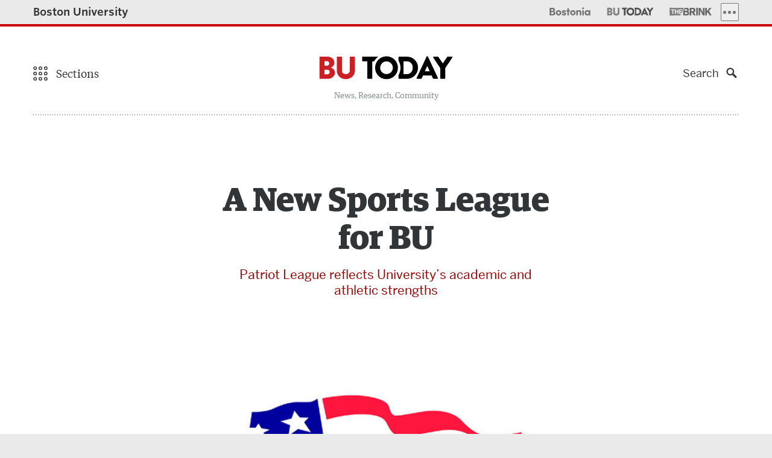

--- FILE ---
content_type: text/html; charset=UTF-8
request_url: https://www.bu.edu/articles/2012/a-new-sports-league-for-bu/
body_size: 255293
content:
<!DOCTYPE html>
<!--[if lt IE 7]>     <html class="no-js ie lt-ie9 lt-ie8 lt-ie7"  lang="en"> <![endif]-->
<!--[if IE 7]>        <html class="no-js ie lt-ie9 lt-ie8"  lang="en"> <![endif]-->
<!--[if IE 8]>        <html class="no-js ie lt-ie9"  lang="en"> <![endif]-->
<!--[if IE 9]>        <html class="no-js ie ie9"  lang="en"> <![endif]-->
<!--[if gt IE 9]><!--><html class="no-js"  lang="en"><!--<![endif]-->
<head>
	<meta charset="UTF-8" />
	<meta http-equiv="X-UA-Compatible" content="IE=edge,chrome=1" /><script type="text/javascript">(window.NREUM||(NREUM={})).init={privacy:{cookies_enabled:true},ajax:{deny_list:[]},feature_flags:["soft_nav"]};(window.NREUM||(NREUM={})).loader_config={xpid:"UgUAV1RQGwQCVVNXAwY=",licenseKey:"b19c58809e",applicationID:"7212547",browserID:"7212556"};;/*! For license information please see nr-loader-full-1.308.0.min.js.LICENSE.txt */
(()=>{var e,t,r={384:(e,t,r)=>{"use strict";r.d(t,{NT:()=>a,US:()=>u,Zm:()=>o,bQ:()=>d,dV:()=>c,pV:()=>l});var n=r(6154),i=r(1863),s=r(1910);const a={beacon:"bam.nr-data.net",errorBeacon:"bam.nr-data.net"};function o(){return n.gm.NREUM||(n.gm.NREUM={}),void 0===n.gm.newrelic&&(n.gm.newrelic=n.gm.NREUM),n.gm.NREUM}function c(){let e=o();return e.o||(e.o={ST:n.gm.setTimeout,SI:n.gm.setImmediate||n.gm.setInterval,CT:n.gm.clearTimeout,XHR:n.gm.XMLHttpRequest,REQ:n.gm.Request,EV:n.gm.Event,PR:n.gm.Promise,MO:n.gm.MutationObserver,FETCH:n.gm.fetch,WS:n.gm.WebSocket},(0,s.i)(...Object.values(e.o))),e}function d(e,t){let r=o();r.initializedAgents??={},t.initializedAt={ms:(0,i.t)(),date:new Date},r.initializedAgents[e]=t}function u(e,t){o()[e]=t}function l(){return function(){let e=o();const t=e.info||{};e.info={beacon:a.beacon,errorBeacon:a.errorBeacon,...t}}(),function(){let e=o();const t=e.init||{};e.init={...t}}(),c(),function(){let e=o();const t=e.loader_config||{};e.loader_config={...t}}(),o()}},782:(e,t,r)=>{"use strict";r.d(t,{T:()=>n});const n=r(860).K7.pageViewTiming},860:(e,t,r)=>{"use strict";r.d(t,{$J:()=>u,K7:()=>c,P3:()=>d,XX:()=>i,Yy:()=>o,df:()=>s,qY:()=>n,v4:()=>a});const n="events",i="jserrors",s="browser/blobs",a="rum",o="browser/logs",c={ajax:"ajax",genericEvents:"generic_events",jserrors:i,logging:"logging",metrics:"metrics",pageAction:"page_action",pageViewEvent:"page_view_event",pageViewTiming:"page_view_timing",sessionReplay:"session_replay",sessionTrace:"session_trace",softNav:"soft_navigations",spa:"spa"},d={[c.pageViewEvent]:1,[c.pageViewTiming]:2,[c.metrics]:3,[c.jserrors]:4,[c.spa]:5,[c.ajax]:6,[c.sessionTrace]:7,[c.softNav]:8,[c.sessionReplay]:9,[c.logging]:10,[c.genericEvents]:11},u={[c.pageViewEvent]:a,[c.pageViewTiming]:n,[c.ajax]:n,[c.spa]:n,[c.softNav]:n,[c.metrics]:i,[c.jserrors]:i,[c.sessionTrace]:s,[c.sessionReplay]:s,[c.logging]:o,[c.genericEvents]:"ins"}},944:(e,t,r)=>{"use strict";r.d(t,{R:()=>i});var n=r(3241);function i(e,t){"function"==typeof console.debug&&(console.debug("New Relic Warning: https://github.com/newrelic/newrelic-browser-agent/blob/main/docs/warning-codes.md#".concat(e),t),(0,n.W)({agentIdentifier:null,drained:null,type:"data",name:"warn",feature:"warn",data:{code:e,secondary:t}}))}},993:(e,t,r)=>{"use strict";r.d(t,{A$:()=>s,ET:()=>a,TZ:()=>o,p_:()=>i});var n=r(860);const i={ERROR:"ERROR",WARN:"WARN",INFO:"INFO",DEBUG:"DEBUG",TRACE:"TRACE"},s={OFF:0,ERROR:1,WARN:2,INFO:3,DEBUG:4,TRACE:5},a="log",o=n.K7.logging},1541:(e,t,r)=>{"use strict";r.d(t,{U:()=>i,f:()=>n});const n={MFE:"MFE",BA:"BA"};function i(e,t){if(2!==t?.harvestEndpointVersion)return{};const r=t.agentRef.runtime.appMetadata.agents[0].entityGuid;return e?{"source.id":e.id,"source.name":e.name,"source.type":e.type,"parent.id":e.parent?.id||r,"parent.type":e.parent?.type||n.BA}:{"entity.guid":r,appId:t.agentRef.info.applicationID}}},1687:(e,t,r)=>{"use strict";r.d(t,{Ak:()=>d,Ze:()=>h,x3:()=>u});var n=r(3241),i=r(7836),s=r(3606),a=r(860),o=r(2646);const c={};function d(e,t){const r={staged:!1,priority:a.P3[t]||0};l(e),c[e].get(t)||c[e].set(t,r)}function u(e,t){e&&c[e]&&(c[e].get(t)&&c[e].delete(t),p(e,t,!1),c[e].size&&f(e))}function l(e){if(!e)throw new Error("agentIdentifier required");c[e]||(c[e]=new Map)}function h(e="",t="feature",r=!1){if(l(e),!e||!c[e].get(t)||r)return p(e,t);c[e].get(t).staged=!0,f(e)}function f(e){const t=Array.from(c[e]);t.every(([e,t])=>t.staged)&&(t.sort((e,t)=>e[1].priority-t[1].priority),t.forEach(([t])=>{c[e].delete(t),p(e,t)}))}function p(e,t,r=!0){const a=e?i.ee.get(e):i.ee,c=s.i.handlers;if(!a.aborted&&a.backlog&&c){if((0,n.W)({agentIdentifier:e,type:"lifecycle",name:"drain",feature:t}),r){const e=a.backlog[t],r=c[t];if(r){for(let t=0;e&&t<e.length;++t)g(e[t],r);Object.entries(r).forEach(([e,t])=>{Object.values(t||{}).forEach(t=>{t[0]?.on&&t[0]?.context()instanceof o.y&&t[0].on(e,t[1])})})}}a.isolatedBacklog||delete c[t],a.backlog[t]=null,a.emit("drain-"+t,[])}}function g(e,t){var r=e[1];Object.values(t[r]||{}).forEach(t=>{var r=e[0];if(t[0]===r){var n=t[1],i=e[3],s=e[2];n.apply(i,s)}})}},1738:(e,t,r)=>{"use strict";r.d(t,{U:()=>f,Y:()=>h});var n=r(3241),i=r(9908),s=r(1863),a=r(944),o=r(5701),c=r(3969),d=r(8362),u=r(860),l=r(4261);function h(e,t,r,s){const h=s||r;!h||h[e]&&h[e]!==d.d.prototype[e]||(h[e]=function(){(0,i.p)(c.xV,["API/"+e+"/called"],void 0,u.K7.metrics,r.ee),(0,n.W)({agentIdentifier:r.agentIdentifier,drained:!!o.B?.[r.agentIdentifier],type:"data",name:"api",feature:l.Pl+e,data:{}});try{return t.apply(this,arguments)}catch(e){(0,a.R)(23,e)}})}function f(e,t,r,n,a){const o=e.info;null===r?delete o.jsAttributes[t]:o.jsAttributes[t]=r,(a||null===r)&&(0,i.p)(l.Pl+n,[(0,s.t)(),t,r],void 0,"session",e.ee)}},1741:(e,t,r)=>{"use strict";r.d(t,{W:()=>s});var n=r(944),i=r(4261);class s{#e(e,...t){if(this[e]!==s.prototype[e])return this[e](...t);(0,n.R)(35,e)}addPageAction(e,t){return this.#e(i.hG,e,t)}register(e){return this.#e(i.eY,e)}recordCustomEvent(e,t){return this.#e(i.fF,e,t)}setPageViewName(e,t){return this.#e(i.Fw,e,t)}setCustomAttribute(e,t,r){return this.#e(i.cD,e,t,r)}noticeError(e,t){return this.#e(i.o5,e,t)}setUserId(e,t=!1){return this.#e(i.Dl,e,t)}setApplicationVersion(e){return this.#e(i.nb,e)}setErrorHandler(e){return this.#e(i.bt,e)}addRelease(e,t){return this.#e(i.k6,e,t)}log(e,t){return this.#e(i.$9,e,t)}start(){return this.#e(i.d3)}finished(e){return this.#e(i.BL,e)}recordReplay(){return this.#e(i.CH)}pauseReplay(){return this.#e(i.Tb)}addToTrace(e){return this.#e(i.U2,e)}setCurrentRouteName(e){return this.#e(i.PA,e)}interaction(e){return this.#e(i.dT,e)}wrapLogger(e,t,r){return this.#e(i.Wb,e,t,r)}measure(e,t){return this.#e(i.V1,e,t)}consent(e){return this.#e(i.Pv,e)}}},1863:(e,t,r)=>{"use strict";function n(){return Math.floor(performance.now())}r.d(t,{t:()=>n})},1910:(e,t,r)=>{"use strict";r.d(t,{i:()=>s});var n=r(944);const i=new Map;function s(...e){return e.every(e=>{if(i.has(e))return i.get(e);const t="function"==typeof e?e.toString():"",r=t.includes("[native code]"),s=t.includes("nrWrapper");return r||s||(0,n.R)(64,e?.name||t),i.set(e,r),r})}},2555:(e,t,r)=>{"use strict";r.d(t,{D:()=>o,f:()=>a});var n=r(384),i=r(8122);const s={beacon:n.NT.beacon,errorBeacon:n.NT.errorBeacon,licenseKey:void 0,applicationID:void 0,sa:void 0,queueTime:void 0,applicationTime:void 0,ttGuid:void 0,user:void 0,account:void 0,product:void 0,extra:void 0,jsAttributes:{},userAttributes:void 0,atts:void 0,transactionName:void 0,tNamePlain:void 0};function a(e){try{return!!e.licenseKey&&!!e.errorBeacon&&!!e.applicationID}catch(e){return!1}}const o=e=>(0,i.a)(e,s)},2614:(e,t,r)=>{"use strict";r.d(t,{BB:()=>a,H3:()=>n,g:()=>d,iL:()=>c,tS:()=>o,uh:()=>i,wk:()=>s});const n="NRBA",i="SESSION",s=144e5,a=18e5,o={STARTED:"session-started",PAUSE:"session-pause",RESET:"session-reset",RESUME:"session-resume",UPDATE:"session-update"},c={SAME_TAB:"same-tab",CROSS_TAB:"cross-tab"},d={OFF:0,FULL:1,ERROR:2}},2646:(e,t,r)=>{"use strict";r.d(t,{y:()=>n});class n{constructor(e){this.contextId=e}}},2843:(e,t,r)=>{"use strict";r.d(t,{G:()=>s,u:()=>i});var n=r(3878);function i(e,t=!1,r,i){(0,n.DD)("visibilitychange",function(){if(t)return void("hidden"===document.visibilityState&&e());e(document.visibilityState)},r,i)}function s(e,t,r){(0,n.sp)("pagehide",e,t,r)}},3241:(e,t,r)=>{"use strict";r.d(t,{W:()=>s});var n=r(6154);const i="newrelic";function s(e={}){try{n.gm.dispatchEvent(new CustomEvent(i,{detail:e}))}catch(e){}}},3304:(e,t,r)=>{"use strict";r.d(t,{A:()=>s});var n=r(7836);const i=()=>{const e=new WeakSet;return(t,r)=>{if("object"==typeof r&&null!==r){if(e.has(r))return;e.add(r)}return r}};function s(e){try{return JSON.stringify(e,i())??""}catch(e){try{n.ee.emit("internal-error",[e])}catch(e){}return""}}},3333:(e,t,r)=>{"use strict";r.d(t,{$v:()=>u,TZ:()=>n,Xh:()=>c,Zp:()=>i,kd:()=>d,mq:()=>o,nf:()=>a,qN:()=>s});const n=r(860).K7.genericEvents,i=["auxclick","click","copy","keydown","paste","scrollend"],s=["focus","blur"],a=4,o=1e3,c=2e3,d=["PageAction","UserAction","BrowserPerformance"],u={RESOURCES:"experimental.resources",REGISTER:"register"}},3434:(e,t,r)=>{"use strict";r.d(t,{Jt:()=>s,YM:()=>d});var n=r(7836),i=r(5607);const s="nr@original:".concat(i.W),a=50;var o=Object.prototype.hasOwnProperty,c=!1;function d(e,t){return e||(e=n.ee),r.inPlace=function(e,t,n,i,s){n||(n="");const a="-"===n.charAt(0);for(let o=0;o<t.length;o++){const c=t[o],d=e[c];l(d)||(e[c]=r(d,a?c+n:n,i,c,s))}},r.flag=s,r;function r(t,r,n,c,d){return l(t)?t:(r||(r=""),nrWrapper[s]=t,function(e,t,r){if(Object.defineProperty&&Object.keys)try{return Object.keys(e).forEach(function(r){Object.defineProperty(t,r,{get:function(){return e[r]},set:function(t){return e[r]=t,t}})}),t}catch(e){u([e],r)}for(var n in e)o.call(e,n)&&(t[n]=e[n])}(t,nrWrapper,e),nrWrapper);function nrWrapper(){var s,o,l,h;let f;try{o=this,s=[...arguments],l="function"==typeof n?n(s,o):n||{}}catch(t){u([t,"",[s,o,c],l],e)}i(r+"start",[s,o,c],l,d);const p=performance.now();let g;try{return h=t.apply(o,s),g=performance.now(),h}catch(e){throw g=performance.now(),i(r+"err",[s,o,e],l,d),f=e,f}finally{const e=g-p,t={start:p,end:g,duration:e,isLongTask:e>=a,methodName:c,thrownError:f};t.isLongTask&&i("long-task",[t,o],l,d),i(r+"end",[s,o,h],l,d)}}}function i(r,n,i,s){if(!c||t){var a=c;c=!0;try{e.emit(r,n,i,t,s)}catch(t){u([t,r,n,i],e)}c=a}}}function u(e,t){t||(t=n.ee);try{t.emit("internal-error",e)}catch(e){}}function l(e){return!(e&&"function"==typeof e&&e.apply&&!e[s])}},3606:(e,t,r)=>{"use strict";r.d(t,{i:()=>s});var n=r(9908);s.on=a;var i=s.handlers={};function s(e,t,r,s){a(s||n.d,i,e,t,r)}function a(e,t,r,i,s){s||(s="feature"),e||(e=n.d);var a=t[s]=t[s]||{};(a[r]=a[r]||[]).push([e,i])}},3738:(e,t,r)=>{"use strict";r.d(t,{He:()=>i,Kp:()=>o,Lc:()=>d,Rz:()=>u,TZ:()=>n,bD:()=>s,d3:()=>a,jx:()=>l,sl:()=>h,uP:()=>c});const n=r(860).K7.sessionTrace,i="bstResource",s="resource",a="-start",o="-end",c="fn"+a,d="fn"+o,u="pushState",l=1e3,h=3e4},3785:(e,t,r)=>{"use strict";r.d(t,{R:()=>c,b:()=>d});var n=r(9908),i=r(1863),s=r(860),a=r(3969),o=r(993);function c(e,t,r={},c=o.p_.INFO,d=!0,u,l=(0,i.t)()){(0,n.p)(a.xV,["API/logging/".concat(c.toLowerCase(),"/called")],void 0,s.K7.metrics,e),(0,n.p)(o.ET,[l,t,r,c,d,u],void 0,s.K7.logging,e)}function d(e){return"string"==typeof e&&Object.values(o.p_).some(t=>t===e.toUpperCase().trim())}},3878:(e,t,r)=>{"use strict";function n(e,t){return{capture:e,passive:!1,signal:t}}function i(e,t,r=!1,i){window.addEventListener(e,t,n(r,i))}function s(e,t,r=!1,i){document.addEventListener(e,t,n(r,i))}r.d(t,{DD:()=>s,jT:()=>n,sp:()=>i})},3969:(e,t,r)=>{"use strict";r.d(t,{TZ:()=>n,XG:()=>o,rs:()=>i,xV:()=>a,z_:()=>s});const n=r(860).K7.metrics,i="sm",s="cm",a="storeSupportabilityMetrics",o="storeEventMetrics"},4234:(e,t,r)=>{"use strict";r.d(t,{W:()=>s});var n=r(7836),i=r(1687);class s{constructor(e,t){this.agentIdentifier=e,this.ee=n.ee.get(e),this.featureName=t,this.blocked=!1}deregisterDrain(){(0,i.x3)(this.agentIdentifier,this.featureName)}}},4261:(e,t,r)=>{"use strict";r.d(t,{$9:()=>d,BL:()=>o,CH:()=>f,Dl:()=>w,Fw:()=>y,PA:()=>m,Pl:()=>n,Pv:()=>T,Tb:()=>l,U2:()=>s,V1:()=>E,Wb:()=>x,bt:()=>b,cD:()=>v,d3:()=>R,dT:()=>c,eY:()=>p,fF:()=>h,hG:()=>i,k6:()=>a,nb:()=>g,o5:()=>u});const n="api-",i="addPageAction",s="addToTrace",a="addRelease",o="finished",c="interaction",d="log",u="noticeError",l="pauseReplay",h="recordCustomEvent",f="recordReplay",p="register",g="setApplicationVersion",m="setCurrentRouteName",v="setCustomAttribute",b="setErrorHandler",y="setPageViewName",w="setUserId",R="start",x="wrapLogger",E="measure",T="consent"},5205:(e,t,r)=>{"use strict";r.d(t,{j:()=>S});var n=r(384),i=r(1741);var s=r(2555),a=r(3333);const o=e=>{if(!e||"string"!=typeof e)return!1;try{document.createDocumentFragment().querySelector(e)}catch{return!1}return!0};var c=r(2614),d=r(944),u=r(8122);const l="[data-nr-mask]",h=e=>(0,u.a)(e,(()=>{const e={feature_flags:[],experimental:{allow_registered_children:!1,resources:!1},mask_selector:"*",block_selector:"[data-nr-block]",mask_input_options:{color:!1,date:!1,"datetime-local":!1,email:!1,month:!1,number:!1,range:!1,search:!1,tel:!1,text:!1,time:!1,url:!1,week:!1,textarea:!1,select:!1,password:!0}};return{ajax:{deny_list:void 0,block_internal:!0,enabled:!0,autoStart:!0},api:{get allow_registered_children(){return e.feature_flags.includes(a.$v.REGISTER)||e.experimental.allow_registered_children},set allow_registered_children(t){e.experimental.allow_registered_children=t},duplicate_registered_data:!1},browser_consent_mode:{enabled:!1},distributed_tracing:{enabled:void 0,exclude_newrelic_header:void 0,cors_use_newrelic_header:void 0,cors_use_tracecontext_headers:void 0,allowed_origins:void 0},get feature_flags(){return e.feature_flags},set feature_flags(t){e.feature_flags=t},generic_events:{enabled:!0,autoStart:!0},harvest:{interval:30},jserrors:{enabled:!0,autoStart:!0},logging:{enabled:!0,autoStart:!0},metrics:{enabled:!0,autoStart:!0},obfuscate:void 0,page_action:{enabled:!0},page_view_event:{enabled:!0,autoStart:!0},page_view_timing:{enabled:!0,autoStart:!0},performance:{capture_marks:!1,capture_measures:!1,capture_detail:!0,resources:{get enabled(){return e.feature_flags.includes(a.$v.RESOURCES)||e.experimental.resources},set enabled(t){e.experimental.resources=t},asset_types:[],first_party_domains:[],ignore_newrelic:!0}},privacy:{cookies_enabled:!0},proxy:{assets:void 0,beacon:void 0},session:{expiresMs:c.wk,inactiveMs:c.BB},session_replay:{autoStart:!0,enabled:!1,preload:!1,sampling_rate:10,error_sampling_rate:100,collect_fonts:!1,inline_images:!1,fix_stylesheets:!0,mask_all_inputs:!0,get mask_text_selector(){return e.mask_selector},set mask_text_selector(t){o(t)?e.mask_selector="".concat(t,",").concat(l):""===t||null===t?e.mask_selector=l:(0,d.R)(5,t)},get block_class(){return"nr-block"},get ignore_class(){return"nr-ignore"},get mask_text_class(){return"nr-mask"},get block_selector(){return e.block_selector},set block_selector(t){o(t)?e.block_selector+=",".concat(t):""!==t&&(0,d.R)(6,t)},get mask_input_options(){return e.mask_input_options},set mask_input_options(t){t&&"object"==typeof t?e.mask_input_options={...t,password:!0}:(0,d.R)(7,t)}},session_trace:{enabled:!0,autoStart:!0},soft_navigations:{enabled:!0,autoStart:!0},spa:{enabled:!0,autoStart:!0},ssl:void 0,user_actions:{enabled:!0,elementAttributes:["id","className","tagName","type"]}}})());var f=r(6154),p=r(9324);let g=0;const m={buildEnv:p.F3,distMethod:p.Xs,version:p.xv,originTime:f.WN},v={consented:!1},b={appMetadata:{},get consented(){return this.session?.state?.consent||v.consented},set consented(e){v.consented=e},customTransaction:void 0,denyList:void 0,disabled:!1,harvester:void 0,isolatedBacklog:!1,isRecording:!1,loaderType:void 0,maxBytes:3e4,obfuscator:void 0,onerror:void 0,ptid:void 0,releaseIds:{},session:void 0,timeKeeper:void 0,registeredEntities:[],jsAttributesMetadata:{bytes:0},get harvestCount(){return++g}},y=e=>{const t=(0,u.a)(e,b),r=Object.keys(m).reduce((e,t)=>(e[t]={value:m[t],writable:!1,configurable:!0,enumerable:!0},e),{});return Object.defineProperties(t,r)};var w=r(5701);const R=e=>{const t=e.startsWith("http");e+="/",r.p=t?e:"https://"+e};var x=r(7836),E=r(3241);const T={accountID:void 0,trustKey:void 0,agentID:void 0,licenseKey:void 0,applicationID:void 0,xpid:void 0},A=e=>(0,u.a)(e,T),_=new Set;function S(e,t={},r,a){let{init:o,info:c,loader_config:d,runtime:u={},exposed:l=!0}=t;if(!c){const e=(0,n.pV)();o=e.init,c=e.info,d=e.loader_config}e.init=h(o||{}),e.loader_config=A(d||{}),c.jsAttributes??={},f.bv&&(c.jsAttributes.isWorker=!0),e.info=(0,s.D)(c);const p=e.init,g=[c.beacon,c.errorBeacon];_.has(e.agentIdentifier)||(p.proxy.assets&&(R(p.proxy.assets),g.push(p.proxy.assets)),p.proxy.beacon&&g.push(p.proxy.beacon),e.beacons=[...g],function(e){const t=(0,n.pV)();Object.getOwnPropertyNames(i.W.prototype).forEach(r=>{const n=i.W.prototype[r];if("function"!=typeof n||"constructor"===n)return;let s=t[r];e[r]&&!1!==e.exposed&&"micro-agent"!==e.runtime?.loaderType&&(t[r]=(...t)=>{const n=e[r](...t);return s?s(...t):n})})}(e),(0,n.US)("activatedFeatures",w.B)),u.denyList=[...p.ajax.deny_list||[],...p.ajax.block_internal?g:[]],u.ptid=e.agentIdentifier,u.loaderType=r,e.runtime=y(u),_.has(e.agentIdentifier)||(e.ee=x.ee.get(e.agentIdentifier),e.exposed=l,(0,E.W)({agentIdentifier:e.agentIdentifier,drained:!!w.B?.[e.agentIdentifier],type:"lifecycle",name:"initialize",feature:void 0,data:e.config})),_.add(e.agentIdentifier)}},5270:(e,t,r)=>{"use strict";r.d(t,{Aw:()=>a,SR:()=>s,rF:()=>o});var n=r(384),i=r(7767);function s(e){return!!(0,n.dV)().o.MO&&(0,i.V)(e)&&!0===e?.session_trace.enabled}function a(e){return!0===e?.session_replay.preload&&s(e)}function o(e,t){try{if("string"==typeof t?.type){if("password"===t.type.toLowerCase())return"*".repeat(e?.length||0);if(void 0!==t?.dataset?.nrUnmask||t?.classList?.contains("nr-unmask"))return e}}catch(e){}return"string"==typeof e?e.replace(/[\S]/g,"*"):"*".repeat(e?.length||0)}},5289:(e,t,r)=>{"use strict";r.d(t,{GG:()=>a,Qr:()=>c,sB:()=>o});var n=r(3878),i=r(6389);function s(){return"undefined"==typeof document||"complete"===document.readyState}function a(e,t){if(s())return e();const r=(0,i.J)(e),a=setInterval(()=>{s()&&(clearInterval(a),r())},500);(0,n.sp)("load",r,t)}function o(e){if(s())return e();(0,n.DD)("DOMContentLoaded",e)}function c(e){if(s())return e();(0,n.sp)("popstate",e)}},5607:(e,t,r)=>{"use strict";r.d(t,{W:()=>n});const n=(0,r(9566).bz)()},5701:(e,t,r)=>{"use strict";r.d(t,{B:()=>s,t:()=>a});var n=r(3241);const i=new Set,s={};function a(e,t){const r=t.agentIdentifier;s[r]??={},e&&"object"==typeof e&&(i.has(r)||(t.ee.emit("rumresp",[e]),s[r]=e,i.add(r),(0,n.W)({agentIdentifier:r,loaded:!0,drained:!0,type:"lifecycle",name:"load",feature:void 0,data:e})))}},6154:(e,t,r)=>{"use strict";r.d(t,{OF:()=>d,RI:()=>i,WN:()=>h,bv:()=>s,eN:()=>f,gm:()=>a,lR:()=>l,m:()=>c,mw:()=>o,sb:()=>u});var n=r(1863);const i="undefined"!=typeof window&&!!window.document,s="undefined"!=typeof WorkerGlobalScope&&("undefined"!=typeof self&&self instanceof WorkerGlobalScope&&self.navigator instanceof WorkerNavigator||"undefined"!=typeof globalThis&&globalThis instanceof WorkerGlobalScope&&globalThis.navigator instanceof WorkerNavigator),a=i?window:"undefined"!=typeof WorkerGlobalScope&&("undefined"!=typeof self&&self instanceof WorkerGlobalScope&&self||"undefined"!=typeof globalThis&&globalThis instanceof WorkerGlobalScope&&globalThis),o=Boolean("hidden"===a?.document?.visibilityState),c=""+a?.location,d=/iPad|iPhone|iPod/.test(a.navigator?.userAgent),u=d&&"undefined"==typeof SharedWorker,l=(()=>{const e=a.navigator?.userAgent?.match(/Firefox[/\s](\d+\.\d+)/);return Array.isArray(e)&&e.length>=2?+e[1]:0})(),h=Date.now()-(0,n.t)(),f=()=>"undefined"!=typeof PerformanceNavigationTiming&&a?.performance?.getEntriesByType("navigation")?.[0]?.responseStart},6344:(e,t,r)=>{"use strict";r.d(t,{BB:()=>u,Qb:()=>l,TZ:()=>i,Ug:()=>a,Vh:()=>s,_s:()=>o,bc:()=>d,yP:()=>c});var n=r(2614);const i=r(860).K7.sessionReplay,s="errorDuringReplay",a=.12,o={DomContentLoaded:0,Load:1,FullSnapshot:2,IncrementalSnapshot:3,Meta:4,Custom:5},c={[n.g.ERROR]:15e3,[n.g.FULL]:3e5,[n.g.OFF]:0},d={RESET:{message:"Session was reset",sm:"Reset"},IMPORT:{message:"Recorder failed to import",sm:"Import"},TOO_MANY:{message:"429: Too Many Requests",sm:"Too-Many"},TOO_BIG:{message:"Payload was too large",sm:"Too-Big"},CROSS_TAB:{message:"Session Entity was set to OFF on another tab",sm:"Cross-Tab"},ENTITLEMENTS:{message:"Session Replay is not allowed and will not be started",sm:"Entitlement"}},u=5e3,l={API:"api",RESUME:"resume",SWITCH_TO_FULL:"switchToFull",INITIALIZE:"initialize",PRELOAD:"preload"}},6389:(e,t,r)=>{"use strict";function n(e,t=500,r={}){const n=r?.leading||!1;let i;return(...r)=>{n&&void 0===i&&(e.apply(this,r),i=setTimeout(()=>{i=clearTimeout(i)},t)),n||(clearTimeout(i),i=setTimeout(()=>{e.apply(this,r)},t))}}function i(e){let t=!1;return(...r)=>{t||(t=!0,e.apply(this,r))}}r.d(t,{J:()=>i,s:()=>n})},6630:(e,t,r)=>{"use strict";r.d(t,{T:()=>n});const n=r(860).K7.pageViewEvent},6774:(e,t,r)=>{"use strict";r.d(t,{T:()=>n});const n=r(860).K7.jserrors},7295:(e,t,r)=>{"use strict";r.d(t,{Xv:()=>a,gX:()=>i,iW:()=>s});var n=[];function i(e){if(!e||s(e))return!1;if(0===n.length)return!0;if("*"===n[0].hostname)return!1;for(var t=0;t<n.length;t++){var r=n[t];if(r.hostname.test(e.hostname)&&r.pathname.test(e.pathname))return!1}return!0}function s(e){return void 0===e.hostname}function a(e){if(n=[],e&&e.length)for(var t=0;t<e.length;t++){let r=e[t];if(!r)continue;if("*"===r)return void(n=[{hostname:"*"}]);0===r.indexOf("http://")?r=r.substring(7):0===r.indexOf("https://")&&(r=r.substring(8));const i=r.indexOf("/");let s,a;i>0?(s=r.substring(0,i),a=r.substring(i)):(s=r,a="*");let[c]=s.split(":");n.push({hostname:o(c),pathname:o(a,!0)})}}function o(e,t=!1){const r=e.replace(/[.+?^${}()|[\]\\]/g,e=>"\\"+e).replace(/\*/g,".*?");return new RegExp((t?"^":"")+r+"$")}},7485:(e,t,r)=>{"use strict";r.d(t,{D:()=>i});var n=r(6154);function i(e){if(0===(e||"").indexOf("data:"))return{protocol:"data"};try{const t=new URL(e,location.href),r={port:t.port,hostname:t.hostname,pathname:t.pathname,search:t.search,protocol:t.protocol.slice(0,t.protocol.indexOf(":")),sameOrigin:t.protocol===n.gm?.location?.protocol&&t.host===n.gm?.location?.host};return r.port&&""!==r.port||("http:"===t.protocol&&(r.port="80"),"https:"===t.protocol&&(r.port="443")),r.pathname&&""!==r.pathname?r.pathname.startsWith("/")||(r.pathname="/".concat(r.pathname)):r.pathname="/",r}catch(e){return{}}}},7699:(e,t,r)=>{"use strict";r.d(t,{It:()=>s,KC:()=>o,No:()=>i,qh:()=>a});var n=r(860);const i=16e3,s=1e6,a="SESSION_ERROR",o={[n.K7.logging]:!0,[n.K7.genericEvents]:!1,[n.K7.jserrors]:!1,[n.K7.ajax]:!1}},7767:(e,t,r)=>{"use strict";r.d(t,{V:()=>i});var n=r(6154);const i=e=>n.RI&&!0===e?.privacy.cookies_enabled},7836:(e,t,r)=>{"use strict";r.d(t,{P:()=>o,ee:()=>c});var n=r(384),i=r(8990),s=r(2646),a=r(5607);const o="nr@context:".concat(a.W),c=function e(t,r){var n={},a={},u={},l=!1;try{l=16===r.length&&d.initializedAgents?.[r]?.runtime.isolatedBacklog}catch(e){}var h={on:p,addEventListener:p,removeEventListener:function(e,t){var r=n[e];if(!r)return;for(var i=0;i<r.length;i++)r[i]===t&&r.splice(i,1)},emit:function(e,r,n,i,s){!1!==s&&(s=!0);if(c.aborted&&!i)return;t&&s&&t.emit(e,r,n);var o=f(n);g(e).forEach(e=>{e.apply(o,r)});var d=v()[a[e]];d&&d.push([h,e,r,o]);return o},get:m,listeners:g,context:f,buffer:function(e,t){const r=v();if(t=t||"feature",h.aborted)return;Object.entries(e||{}).forEach(([e,n])=>{a[n]=t,t in r||(r[t]=[])})},abort:function(){h._aborted=!0,Object.keys(h.backlog).forEach(e=>{delete h.backlog[e]})},isBuffering:function(e){return!!v()[a[e]]},debugId:r,backlog:l?{}:t&&"object"==typeof t.backlog?t.backlog:{},isolatedBacklog:l};return Object.defineProperty(h,"aborted",{get:()=>{let e=h._aborted||!1;return e||(t&&(e=t.aborted),e)}}),h;function f(e){return e&&e instanceof s.y?e:e?(0,i.I)(e,o,()=>new s.y(o)):new s.y(o)}function p(e,t){n[e]=g(e).concat(t)}function g(e){return n[e]||[]}function m(t){return u[t]=u[t]||e(h,t)}function v(){return h.backlog}}(void 0,"globalEE"),d=(0,n.Zm)();d.ee||(d.ee=c)},8122:(e,t,r)=>{"use strict";r.d(t,{a:()=>i});var n=r(944);function i(e,t){try{if(!e||"object"!=typeof e)return(0,n.R)(3);if(!t||"object"!=typeof t)return(0,n.R)(4);const r=Object.create(Object.getPrototypeOf(t),Object.getOwnPropertyDescriptors(t)),s=0===Object.keys(r).length?e:r;for(let a in s)if(void 0!==e[a])try{if(null===e[a]){r[a]=null;continue}Array.isArray(e[a])&&Array.isArray(t[a])?r[a]=Array.from(new Set([...e[a],...t[a]])):"object"==typeof e[a]&&"object"==typeof t[a]?r[a]=i(e[a],t[a]):r[a]=e[a]}catch(e){r[a]||(0,n.R)(1,e)}return r}catch(e){(0,n.R)(2,e)}}},8139:(e,t,r)=>{"use strict";r.d(t,{u:()=>h});var n=r(7836),i=r(3434),s=r(8990),a=r(6154);const o={},c=a.gm.XMLHttpRequest,d="addEventListener",u="removeEventListener",l="nr@wrapped:".concat(n.P);function h(e){var t=function(e){return(e||n.ee).get("events")}(e);if(o[t.debugId]++)return t;o[t.debugId]=1;var r=(0,i.YM)(t,!0);function h(e){r.inPlace(e,[d,u],"-",p)}function p(e,t){return e[1]}return"getPrototypeOf"in Object&&(a.RI&&f(document,h),c&&f(c.prototype,h),f(a.gm,h)),t.on(d+"-start",function(e,t){var n=e[1];if(null!==n&&("function"==typeof n||"object"==typeof n)&&"newrelic"!==e[0]){var i=(0,s.I)(n,l,function(){var e={object:function(){if("function"!=typeof n.handleEvent)return;return n.handleEvent.apply(n,arguments)},function:n}[typeof n];return e?r(e,"fn-",null,e.name||"anonymous"):n});this.wrapped=e[1]=i}}),t.on(u+"-start",function(e){e[1]=this.wrapped||e[1]}),t}function f(e,t,...r){let n=e;for(;"object"==typeof n&&!Object.prototype.hasOwnProperty.call(n,d);)n=Object.getPrototypeOf(n);n&&t(n,...r)}},8362:(e,t,r)=>{"use strict";r.d(t,{d:()=>s});var n=r(9566),i=r(1741);class s extends i.W{agentIdentifier=(0,n.LA)(16)}},8374:(e,t,r)=>{r.nc=(()=>{try{return document?.currentScript?.nonce}catch(e){}return""})()},8990:(e,t,r)=>{"use strict";r.d(t,{I:()=>i});var n=Object.prototype.hasOwnProperty;function i(e,t,r){if(n.call(e,t))return e[t];var i=r();if(Object.defineProperty&&Object.keys)try{return Object.defineProperty(e,t,{value:i,writable:!0,enumerable:!1}),i}catch(e){}return e[t]=i,i}},9119:(e,t,r)=>{"use strict";r.d(t,{L:()=>s});var n=/([^?#]*)[^#]*(#[^?]*|$).*/,i=/([^?#]*)().*/;function s(e,t){return e?e.replace(t?n:i,"$1$2"):e}},9300:(e,t,r)=>{"use strict";r.d(t,{T:()=>n});const n=r(860).K7.ajax},9324:(e,t,r)=>{"use strict";r.d(t,{AJ:()=>a,F3:()=>i,Xs:()=>s,Yq:()=>o,xv:()=>n});const n="1.308.0",i="PROD",s="CDN",a="@newrelic/rrweb",o="1.0.1"},9566:(e,t,r)=>{"use strict";r.d(t,{LA:()=>o,ZF:()=>c,bz:()=>a,el:()=>d});var n=r(6154);const i="xxxxxxxx-xxxx-4xxx-yxxx-xxxxxxxxxxxx";function s(e,t){return e?15&e[t]:16*Math.random()|0}function a(){const e=n.gm?.crypto||n.gm?.msCrypto;let t,r=0;return e&&e.getRandomValues&&(t=e.getRandomValues(new Uint8Array(30))),i.split("").map(e=>"x"===e?s(t,r++).toString(16):"y"===e?(3&s()|8).toString(16):e).join("")}function o(e){const t=n.gm?.crypto||n.gm?.msCrypto;let r,i=0;t&&t.getRandomValues&&(r=t.getRandomValues(new Uint8Array(e)));const a=[];for(var o=0;o<e;o++)a.push(s(r,i++).toString(16));return a.join("")}function c(){return o(16)}function d(){return o(32)}},9908:(e,t,r)=>{"use strict";r.d(t,{d:()=>n,p:()=>i});var n=r(7836).ee.get("handle");function i(e,t,r,i,s){s?(s.buffer([e],i),s.emit(e,t,r)):(n.buffer([e],i),n.emit(e,t,r))}}},n={};function i(e){var t=n[e];if(void 0!==t)return t.exports;var s=n[e]={exports:{}};return r[e](s,s.exports,i),s.exports}i.m=r,i.d=(e,t)=>{for(var r in t)i.o(t,r)&&!i.o(e,r)&&Object.defineProperty(e,r,{enumerable:!0,get:t[r]})},i.f={},i.e=e=>Promise.all(Object.keys(i.f).reduce((t,r)=>(i.f[r](e,t),t),[])),i.u=e=>({95:"nr-full-compressor",222:"nr-full-recorder",891:"nr-full"}[e]+"-1.308.0.min.js"),i.o=(e,t)=>Object.prototype.hasOwnProperty.call(e,t),e={},t="NRBA-1.308.0.PROD:",i.l=(r,n,s,a)=>{if(e[r])e[r].push(n);else{var o,c;if(void 0!==s)for(var d=document.getElementsByTagName("script"),u=0;u<d.length;u++){var l=d[u];if(l.getAttribute("src")==r||l.getAttribute("data-webpack")==t+s){o=l;break}}if(!o){c=!0;var h={891:"sha512-fcveNDcpRQS9OweGhN4uJe88Qmg+EVyH6j/wngwL2Le0m7LYyz7q+JDx7KBxsdDF4TaPVsSmHg12T3pHwdLa7w==",222:"sha512-O8ZzdvgB4fRyt7k2Qrr4STpR+tCA2mcQEig6/dP3rRy9uEx1CTKQ6cQ7Src0361y7xS434ua+zIPo265ZpjlEg==",95:"sha512-jDWejat/6/UDex/9XjYoPPmpMPuEvBCSuCg/0tnihjbn5bh9mP3An0NzFV9T5Tc+3kKhaXaZA8UIKPAanD2+Gw=="};(o=document.createElement("script")).charset="utf-8",i.nc&&o.setAttribute("nonce",i.nc),o.setAttribute("data-webpack",t+s),o.src=r,0!==o.src.indexOf(window.location.origin+"/")&&(o.crossOrigin="anonymous"),h[a]&&(o.integrity=h[a])}e[r]=[n];var f=(t,n)=>{o.onerror=o.onload=null,clearTimeout(p);var i=e[r];if(delete e[r],o.parentNode&&o.parentNode.removeChild(o),i&&i.forEach(e=>e(n)),t)return t(n)},p=setTimeout(f.bind(null,void 0,{type:"timeout",target:o}),12e4);o.onerror=f.bind(null,o.onerror),o.onload=f.bind(null,o.onload),c&&document.head.appendChild(o)}},i.r=e=>{"undefined"!=typeof Symbol&&Symbol.toStringTag&&Object.defineProperty(e,Symbol.toStringTag,{value:"Module"}),Object.defineProperty(e,"__esModule",{value:!0})},i.p="https://js-agent.newrelic.com/",(()=>{var e={85:0,959:0};i.f.j=(t,r)=>{var n=i.o(e,t)?e[t]:void 0;if(0!==n)if(n)r.push(n[2]);else{var s=new Promise((r,i)=>n=e[t]=[r,i]);r.push(n[2]=s);var a=i.p+i.u(t),o=new Error;i.l(a,r=>{if(i.o(e,t)&&(0!==(n=e[t])&&(e[t]=void 0),n)){var s=r&&("load"===r.type?"missing":r.type),a=r&&r.target&&r.target.src;o.message="Loading chunk "+t+" failed: ("+s+": "+a+")",o.name="ChunkLoadError",o.type=s,o.request=a,n[1](o)}},"chunk-"+t,t)}};var t=(t,r)=>{var n,s,[a,o,c]=r,d=0;if(a.some(t=>0!==e[t])){for(n in o)i.o(o,n)&&(i.m[n]=o[n]);if(c)c(i)}for(t&&t(r);d<a.length;d++)s=a[d],i.o(e,s)&&e[s]&&e[s][0](),e[s]=0},r=self["webpackChunk:NRBA-1.308.0.PROD"]=self["webpackChunk:NRBA-1.308.0.PROD"]||[];r.forEach(t.bind(null,0)),r.push=t.bind(null,r.push.bind(r))})(),(()=>{"use strict";i(8374);var e=i(8362),t=i(860);const r=Object.values(t.K7);var n=i(5205);var s=i(9908),a=i(1863),o=i(4261),c=i(1738);var d=i(1687),u=i(4234),l=i(5289),h=i(6154),f=i(944),p=i(5270),g=i(7767),m=i(6389),v=i(7699);class b extends u.W{constructor(e,t){super(e.agentIdentifier,t),this.agentRef=e,this.abortHandler=void 0,this.featAggregate=void 0,this.loadedSuccessfully=void 0,this.onAggregateImported=new Promise(e=>{this.loadedSuccessfully=e}),this.deferred=Promise.resolve(),!1===e.init[this.featureName].autoStart?this.deferred=new Promise((t,r)=>{this.ee.on("manual-start-all",(0,m.J)(()=>{(0,d.Ak)(e.agentIdentifier,this.featureName),t()}))}):(0,d.Ak)(e.agentIdentifier,t)}importAggregator(e,t,r={}){if(this.featAggregate)return;const n=async()=>{let n;await this.deferred;try{if((0,g.V)(e.init)){const{setupAgentSession:t}=await i.e(891).then(i.bind(i,8766));n=t(e)}}catch(e){(0,f.R)(20,e),this.ee.emit("internal-error",[e]),(0,s.p)(v.qh,[e],void 0,this.featureName,this.ee)}try{if(!this.#t(this.featureName,n,e.init))return(0,d.Ze)(this.agentIdentifier,this.featureName),void this.loadedSuccessfully(!1);const{Aggregate:i}=await t();this.featAggregate=new i(e,r),e.runtime.harvester.initializedAggregates.push(this.featAggregate),this.loadedSuccessfully(!0)}catch(e){(0,f.R)(34,e),this.abortHandler?.(),(0,d.Ze)(this.agentIdentifier,this.featureName,!0),this.loadedSuccessfully(!1),this.ee&&this.ee.abort()}};h.RI?(0,l.GG)(()=>n(),!0):n()}#t(e,r,n){if(this.blocked)return!1;switch(e){case t.K7.sessionReplay:return(0,p.SR)(n)&&!!r;case t.K7.sessionTrace:return!!r;default:return!0}}}var y=i(6630),w=i(2614),R=i(3241);class x extends b{static featureName=y.T;constructor(e){var t;super(e,y.T),this.setupInspectionEvents(e.agentIdentifier),t=e,(0,c.Y)(o.Fw,function(e,r){"string"==typeof e&&("/"!==e.charAt(0)&&(e="/"+e),t.runtime.customTransaction=(r||"http://custom.transaction")+e,(0,s.p)(o.Pl+o.Fw,[(0,a.t)()],void 0,void 0,t.ee))},t),this.importAggregator(e,()=>i.e(891).then(i.bind(i,3718)))}setupInspectionEvents(e){const t=(t,r)=>{t&&(0,R.W)({agentIdentifier:e,timeStamp:t.timeStamp,loaded:"complete"===t.target.readyState,type:"window",name:r,data:t.target.location+""})};(0,l.sB)(e=>{t(e,"DOMContentLoaded")}),(0,l.GG)(e=>{t(e,"load")}),(0,l.Qr)(e=>{t(e,"navigate")}),this.ee.on(w.tS.UPDATE,(t,r)=>{(0,R.W)({agentIdentifier:e,type:"lifecycle",name:"session",data:r})})}}var E=i(384);class T extends e.d{constructor(e){var t;(super(),h.gm)?(this.features={},(0,E.bQ)(this.agentIdentifier,this),this.desiredFeatures=new Set(e.features||[]),this.desiredFeatures.add(x),(0,n.j)(this,e,e.loaderType||"agent"),t=this,(0,c.Y)(o.cD,function(e,r,n=!1){if("string"==typeof e){if(["string","number","boolean"].includes(typeof r)||null===r)return(0,c.U)(t,e,r,o.cD,n);(0,f.R)(40,typeof r)}else(0,f.R)(39,typeof e)},t),function(e){(0,c.Y)(o.Dl,function(t,r=!1){if("string"!=typeof t&&null!==t)return void(0,f.R)(41,typeof t);const n=e.info.jsAttributes["enduser.id"];r&&null!=n&&n!==t?(0,s.p)(o.Pl+"setUserIdAndResetSession",[t],void 0,"session",e.ee):(0,c.U)(e,"enduser.id",t,o.Dl,!0)},e)}(this),function(e){(0,c.Y)(o.nb,function(t){if("string"==typeof t||null===t)return(0,c.U)(e,"application.version",t,o.nb,!1);(0,f.R)(42,typeof t)},e)}(this),function(e){(0,c.Y)(o.d3,function(){e.ee.emit("manual-start-all")},e)}(this),function(e){(0,c.Y)(o.Pv,function(t=!0){if("boolean"==typeof t){if((0,s.p)(o.Pl+o.Pv,[t],void 0,"session",e.ee),e.runtime.consented=t,t){const t=e.features.page_view_event;t.onAggregateImported.then(e=>{const r=t.featAggregate;e&&!r.sentRum&&r.sendRum()})}}else(0,f.R)(65,typeof t)},e)}(this),this.run()):(0,f.R)(21)}get config(){return{info:this.info,init:this.init,loader_config:this.loader_config,runtime:this.runtime}}get api(){return this}run(){try{const e=function(e){const t={};return r.forEach(r=>{t[r]=!!e[r]?.enabled}),t}(this.init),n=[...this.desiredFeatures];n.sort((e,r)=>t.P3[e.featureName]-t.P3[r.featureName]),n.forEach(r=>{if(!e[r.featureName]&&r.featureName!==t.K7.pageViewEvent)return;if(r.featureName===t.K7.spa)return void(0,f.R)(67);const n=function(e){switch(e){case t.K7.ajax:return[t.K7.jserrors];case t.K7.sessionTrace:return[t.K7.ajax,t.K7.pageViewEvent];case t.K7.sessionReplay:return[t.K7.sessionTrace];case t.K7.pageViewTiming:return[t.K7.pageViewEvent];default:return[]}}(r.featureName).filter(e=>!(e in this.features));n.length>0&&(0,f.R)(36,{targetFeature:r.featureName,missingDependencies:n}),this.features[r.featureName]=new r(this)})}catch(e){(0,f.R)(22,e);for(const e in this.features)this.features[e].abortHandler?.();const t=(0,E.Zm)();delete t.initializedAgents[this.agentIdentifier]?.features,delete this.sharedAggregator;return t.ee.get(this.agentIdentifier).abort(),!1}}}var A=i(2843),_=i(782);class S extends b{static featureName=_.T;constructor(e){super(e,_.T),h.RI&&((0,A.u)(()=>(0,s.p)("docHidden",[(0,a.t)()],void 0,_.T,this.ee),!0),(0,A.G)(()=>(0,s.p)("winPagehide",[(0,a.t)()],void 0,_.T,this.ee)),this.importAggregator(e,()=>i.e(891).then(i.bind(i,9018))))}}var O=i(3969);class I extends b{static featureName=O.TZ;constructor(e){super(e,O.TZ),h.RI&&document.addEventListener("securitypolicyviolation",e=>{(0,s.p)(O.xV,["Generic/CSPViolation/Detected"],void 0,this.featureName,this.ee)}),this.importAggregator(e,()=>i.e(891).then(i.bind(i,6555)))}}var P=i(6774),k=i(3878),N=i(3304);class D{constructor(e,t,r,n,i){this.name="UncaughtError",this.message="string"==typeof e?e:(0,N.A)(e),this.sourceURL=t,this.line=r,this.column=n,this.__newrelic=i}}function j(e){return M(e)?e:new D(void 0!==e?.message?e.message:e,e?.filename||e?.sourceURL,e?.lineno||e?.line,e?.colno||e?.col,e?.__newrelic,e?.cause)}function C(e){const t="Unhandled Promise Rejection: ";if(!e?.reason)return;if(M(e.reason)){try{e.reason.message.startsWith(t)||(e.reason.message=t+e.reason.message)}catch(e){}return j(e.reason)}const r=j(e.reason);return(r.message||"").startsWith(t)||(r.message=t+r.message),r}function L(e){if(e.error instanceof SyntaxError&&!/:\d+$/.test(e.error.stack?.trim())){const t=new D(e.message,e.filename,e.lineno,e.colno,e.error.__newrelic,e.cause);return t.name=SyntaxError.name,t}return M(e.error)?e.error:j(e)}function M(e){return e instanceof Error&&!!e.stack}function B(e,r,n,i,o=(0,a.t)()){"string"==typeof e&&(e=new Error(e)),(0,s.p)("err",[e,o,!1,r,n.runtime.isRecording,void 0,i],void 0,t.K7.jserrors,n.ee),(0,s.p)("uaErr",[],void 0,t.K7.genericEvents,n.ee)}var H=i(1541),K=i(993),W=i(3785);function U(e,{customAttributes:t={},level:r=K.p_.INFO}={},n,i,s=(0,a.t)()){(0,W.R)(n.ee,e,t,r,!1,i,s)}function F(e,r,n,i,c=(0,a.t)()){(0,s.p)(o.Pl+o.hG,[c,e,r,i],void 0,t.K7.genericEvents,n.ee)}function V(e,r,n,i,c=(0,a.t)()){const{start:d,end:u,customAttributes:l}=r||{},h={customAttributes:l||{}};if("object"!=typeof h.customAttributes||"string"!=typeof e||0===e.length)return void(0,f.R)(57);const p=(e,t)=>null==e?t:"number"==typeof e?e:e instanceof PerformanceMark?e.startTime:Number.NaN;if(h.start=p(d,0),h.end=p(u,c),Number.isNaN(h.start)||Number.isNaN(h.end))(0,f.R)(57);else{if(h.duration=h.end-h.start,!(h.duration<0))return(0,s.p)(o.Pl+o.V1,[h,e,i],void 0,t.K7.genericEvents,n.ee),h;(0,f.R)(58)}}function z(e,r={},n,i,c=(0,a.t)()){(0,s.p)(o.Pl+o.fF,[c,e,r,i],void 0,t.K7.genericEvents,n.ee)}function G(e){(0,c.Y)(o.eY,function(t){return Y(e,t)},e)}function Y(e,r,n){(0,f.R)(54,"newrelic.register"),r||={},r.type=H.f.MFE,r.licenseKey||=e.info.licenseKey,r.blocked=!1,r.parent=n||{},Array.isArray(r.tags)||(r.tags=[]);const i={};r.tags.forEach(e=>{"name"!==e&&"id"!==e&&(i["source.".concat(e)]=!0)}),r.isolated??=!0;let o=()=>{};const c=e.runtime.registeredEntities;if(!r.isolated){const e=c.find(({metadata:{target:{id:e}}})=>e===r.id&&!r.isolated);if(e)return e}const d=e=>{r.blocked=!0,o=e};function u(e){return"string"==typeof e&&!!e.trim()&&e.trim().length<501||"number"==typeof e}e.init.api.allow_registered_children||d((0,m.J)(()=>(0,f.R)(55))),u(r.id)&&u(r.name)||d((0,m.J)(()=>(0,f.R)(48,r)));const l={addPageAction:(t,n={})=>g(F,[t,{...i,...n},e],r),deregister:()=>{d((0,m.J)(()=>(0,f.R)(68)))},log:(t,n={})=>g(U,[t,{...n,customAttributes:{...i,...n.customAttributes||{}}},e],r),measure:(t,n={})=>g(V,[t,{...n,customAttributes:{...i,...n.customAttributes||{}}},e],r),noticeError:(t,n={})=>g(B,[t,{...i,...n},e],r),register:(t={})=>g(Y,[e,t],l.metadata.target),recordCustomEvent:(t,n={})=>g(z,[t,{...i,...n},e],r),setApplicationVersion:e=>p("application.version",e),setCustomAttribute:(e,t)=>p(e,t),setUserId:e=>p("enduser.id",e),metadata:{customAttributes:i,target:r}},h=()=>(r.blocked&&o(),r.blocked);h()||c.push(l);const p=(e,t)=>{h()||(i[e]=t)},g=(r,n,i)=>{if(h())return;const o=(0,a.t)();(0,s.p)(O.xV,["API/register/".concat(r.name,"/called")],void 0,t.K7.metrics,e.ee);try{if(e.init.api.duplicate_registered_data&&"register"!==r.name){let e=n;if(n[1]instanceof Object){const t={"child.id":i.id,"child.type":i.type};e="customAttributes"in n[1]?[n[0],{...n[1],customAttributes:{...n[1].customAttributes,...t}},...n.slice(2)]:[n[0],{...n[1],...t},...n.slice(2)]}r(...e,void 0,o)}return r(...n,i,o)}catch(e){(0,f.R)(50,e)}};return l}class q extends b{static featureName=P.T;constructor(e){var t;super(e,P.T),t=e,(0,c.Y)(o.o5,(e,r)=>B(e,r,t),t),function(e){(0,c.Y)(o.bt,function(t){e.runtime.onerror=t},e)}(e),function(e){let t=0;(0,c.Y)(o.k6,function(e,r){++t>10||(this.runtime.releaseIds[e.slice(-200)]=(""+r).slice(-200))},e)}(e),G(e);try{this.removeOnAbort=new AbortController}catch(e){}this.ee.on("internal-error",(t,r)=>{this.abortHandler&&(0,s.p)("ierr",[j(t),(0,a.t)(),!0,{},e.runtime.isRecording,r],void 0,this.featureName,this.ee)}),h.gm.addEventListener("unhandledrejection",t=>{this.abortHandler&&(0,s.p)("err",[C(t),(0,a.t)(),!1,{unhandledPromiseRejection:1},e.runtime.isRecording],void 0,this.featureName,this.ee)},(0,k.jT)(!1,this.removeOnAbort?.signal)),h.gm.addEventListener("error",t=>{this.abortHandler&&(0,s.p)("err",[L(t),(0,a.t)(),!1,{},e.runtime.isRecording],void 0,this.featureName,this.ee)},(0,k.jT)(!1,this.removeOnAbort?.signal)),this.abortHandler=this.#r,this.importAggregator(e,()=>i.e(891).then(i.bind(i,2176)))}#r(){this.removeOnAbort?.abort(),this.abortHandler=void 0}}var Z=i(8990);let X=1;function J(e){const t=typeof e;return!e||"object"!==t&&"function"!==t?-1:e===h.gm?0:(0,Z.I)(e,"nr@id",function(){return X++})}function Q(e){if("string"==typeof e&&e.length)return e.length;if("object"==typeof e){if("undefined"!=typeof ArrayBuffer&&e instanceof ArrayBuffer&&e.byteLength)return e.byteLength;if("undefined"!=typeof Blob&&e instanceof Blob&&e.size)return e.size;if(!("undefined"!=typeof FormData&&e instanceof FormData))try{return(0,N.A)(e).length}catch(e){return}}}var ee=i(8139),te=i(7836),re=i(3434);const ne={},ie=["open","send"];function se(e){var t=e||te.ee;const r=function(e){return(e||te.ee).get("xhr")}(t);if(void 0===h.gm.XMLHttpRequest)return r;if(ne[r.debugId]++)return r;ne[r.debugId]=1,(0,ee.u)(t);var n=(0,re.YM)(r),i=h.gm.XMLHttpRequest,s=h.gm.MutationObserver,a=h.gm.Promise,o=h.gm.setInterval,c="readystatechange",d=["onload","onerror","onabort","onloadstart","onloadend","onprogress","ontimeout"],u=[],l=h.gm.XMLHttpRequest=function(e){const t=new i(e),s=r.context(t);try{r.emit("new-xhr",[t],s),t.addEventListener(c,(a=s,function(){var e=this;e.readyState>3&&!a.resolved&&(a.resolved=!0,r.emit("xhr-resolved",[],e)),n.inPlace(e,d,"fn-",y)}),(0,k.jT)(!1))}catch(e){(0,f.R)(15,e);try{r.emit("internal-error",[e])}catch(e){}}var a;return t};function p(e,t){n.inPlace(t,["onreadystatechange"],"fn-",y)}if(function(e,t){for(var r in e)t[r]=e[r]}(i,l),l.prototype=i.prototype,n.inPlace(l.prototype,ie,"-xhr-",y),r.on("send-xhr-start",function(e,t){p(e,t),function(e){u.push(e),s&&(g?g.then(b):o?o(b):(m=-m,v.data=m))}(t)}),r.on("open-xhr-start",p),s){var g=a&&a.resolve();if(!o&&!a){var m=1,v=document.createTextNode(m);new s(b).observe(v,{characterData:!0})}}else t.on("fn-end",function(e){e[0]&&e[0].type===c||b()});function b(){for(var e=0;e<u.length;e++)p(0,u[e]);u.length&&(u=[])}function y(e,t){return t}return r}var ae="fetch-",oe=ae+"body-",ce=["arrayBuffer","blob","json","text","formData"],de=h.gm.Request,ue=h.gm.Response,le="prototype";const he={};function fe(e){const t=function(e){return(e||te.ee).get("fetch")}(e);if(!(de&&ue&&h.gm.fetch))return t;if(he[t.debugId]++)return t;function r(e,r,n){var i=e[r];"function"==typeof i&&(e[r]=function(){var e,r=[...arguments],s={};t.emit(n+"before-start",[r],s),s[te.P]&&s[te.P].dt&&(e=s[te.P].dt);var a=i.apply(this,r);return t.emit(n+"start",[r,e],a),a.then(function(e){return t.emit(n+"end",[null,e],a),e},function(e){throw t.emit(n+"end",[e],a),e})})}return he[t.debugId]=1,ce.forEach(e=>{r(de[le],e,oe),r(ue[le],e,oe)}),r(h.gm,"fetch",ae),t.on(ae+"end",function(e,r){var n=this;if(r){var i=r.headers.get("content-length");null!==i&&(n.rxSize=i),t.emit(ae+"done",[null,r],n)}else t.emit(ae+"done",[e],n)}),t}var pe=i(7485),ge=i(9566);class me{constructor(e){this.agentRef=e}generateTracePayload(e){const t=this.agentRef.loader_config;if(!this.shouldGenerateTrace(e)||!t)return null;var r=(t.accountID||"").toString()||null,n=(t.agentID||"").toString()||null,i=(t.trustKey||"").toString()||null;if(!r||!n)return null;var s=(0,ge.ZF)(),a=(0,ge.el)(),o=Date.now(),c={spanId:s,traceId:a,timestamp:o};return(e.sameOrigin||this.isAllowedOrigin(e)&&this.useTraceContextHeadersForCors())&&(c.traceContextParentHeader=this.generateTraceContextParentHeader(s,a),c.traceContextStateHeader=this.generateTraceContextStateHeader(s,o,r,n,i)),(e.sameOrigin&&!this.excludeNewrelicHeader()||!e.sameOrigin&&this.isAllowedOrigin(e)&&this.useNewrelicHeaderForCors())&&(c.newrelicHeader=this.generateTraceHeader(s,a,o,r,n,i)),c}generateTraceContextParentHeader(e,t){return"00-"+t+"-"+e+"-01"}generateTraceContextStateHeader(e,t,r,n,i){return i+"@nr=0-1-"+r+"-"+n+"-"+e+"----"+t}generateTraceHeader(e,t,r,n,i,s){if(!("function"==typeof h.gm?.btoa))return null;var a={v:[0,1],d:{ty:"Browser",ac:n,ap:i,id:e,tr:t,ti:r}};return s&&n!==s&&(a.d.tk=s),btoa((0,N.A)(a))}shouldGenerateTrace(e){return this.agentRef.init?.distributed_tracing?.enabled&&this.isAllowedOrigin(e)}isAllowedOrigin(e){var t=!1;const r=this.agentRef.init?.distributed_tracing;if(e.sameOrigin)t=!0;else if(r?.allowed_origins instanceof Array)for(var n=0;n<r.allowed_origins.length;n++){var i=(0,pe.D)(r.allowed_origins[n]);if(e.hostname===i.hostname&&e.protocol===i.protocol&&e.port===i.port){t=!0;break}}return t}excludeNewrelicHeader(){var e=this.agentRef.init?.distributed_tracing;return!!e&&!!e.exclude_newrelic_header}useNewrelicHeaderForCors(){var e=this.agentRef.init?.distributed_tracing;return!!e&&!1!==e.cors_use_newrelic_header}useTraceContextHeadersForCors(){var e=this.agentRef.init?.distributed_tracing;return!!e&&!!e.cors_use_tracecontext_headers}}var ve=i(9300),be=i(7295);function ye(e){return"string"==typeof e?e:e instanceof(0,E.dV)().o.REQ?e.url:h.gm?.URL&&e instanceof URL?e.href:void 0}var we=["load","error","abort","timeout"],Re=we.length,xe=(0,E.dV)().o.REQ,Ee=(0,E.dV)().o.XHR;const Te="X-NewRelic-App-Data";class Ae extends b{static featureName=ve.T;constructor(e){super(e,ve.T),this.dt=new me(e),this.handler=(e,t,r,n)=>(0,s.p)(e,t,r,n,this.ee);try{const e={xmlhttprequest:"xhr",fetch:"fetch",beacon:"beacon"};h.gm?.performance?.getEntriesByType("resource").forEach(r=>{if(r.initiatorType in e&&0!==r.responseStatus){const n={status:r.responseStatus},i={rxSize:r.transferSize,duration:Math.floor(r.duration),cbTime:0};_e(n,r.name),this.handler("xhr",[n,i,r.startTime,r.responseEnd,e[r.initiatorType]],void 0,t.K7.ajax)}})}catch(e){}fe(this.ee),se(this.ee),function(e,r,n,i){function o(e){var t=this;t.totalCbs=0,t.called=0,t.cbTime=0,t.end=E,t.ended=!1,t.xhrGuids={},t.lastSize=null,t.loadCaptureCalled=!1,t.params=this.params||{},t.metrics=this.metrics||{},t.latestLongtaskEnd=0,e.addEventListener("load",function(r){T(t,e)},(0,k.jT)(!1)),h.lR||e.addEventListener("progress",function(e){t.lastSize=e.loaded},(0,k.jT)(!1))}function c(e){this.params={method:e[0]},_e(this,e[1]),this.metrics={}}function d(t,r){e.loader_config.xpid&&this.sameOrigin&&r.setRequestHeader("X-NewRelic-ID",e.loader_config.xpid);var n=i.generateTracePayload(this.parsedOrigin);if(n){var s=!1;n.newrelicHeader&&(r.setRequestHeader("newrelic",n.newrelicHeader),s=!0),n.traceContextParentHeader&&(r.setRequestHeader("traceparent",n.traceContextParentHeader),n.traceContextStateHeader&&r.setRequestHeader("tracestate",n.traceContextStateHeader),s=!0),s&&(this.dt=n)}}function u(e,t){var n=this.metrics,i=e[0],s=this;if(n&&i){var o=Q(i);o&&(n.txSize=o)}this.startTime=(0,a.t)(),this.body=i,this.listener=function(e){try{"abort"!==e.type||s.loadCaptureCalled||(s.params.aborted=!0),("load"!==e.type||s.called===s.totalCbs&&(s.onloadCalled||"function"!=typeof t.onload)&&"function"==typeof s.end)&&s.end(t)}catch(e){try{r.emit("internal-error",[e])}catch(e){}}};for(var c=0;c<Re;c++)t.addEventListener(we[c],this.listener,(0,k.jT)(!1))}function l(e,t,r){this.cbTime+=e,t?this.onloadCalled=!0:this.called+=1,this.called!==this.totalCbs||!this.onloadCalled&&"function"==typeof r.onload||"function"!=typeof this.end||this.end(r)}function f(e,t){var r=""+J(e)+!!t;this.xhrGuids&&!this.xhrGuids[r]&&(this.xhrGuids[r]=!0,this.totalCbs+=1)}function p(e,t){var r=""+J(e)+!!t;this.xhrGuids&&this.xhrGuids[r]&&(delete this.xhrGuids[r],this.totalCbs-=1)}function g(){this.endTime=(0,a.t)()}function m(e,t){t instanceof Ee&&"load"===e[0]&&r.emit("xhr-load-added",[e[1],e[2]],t)}function v(e,t){t instanceof Ee&&"load"===e[0]&&r.emit("xhr-load-removed",[e[1],e[2]],t)}function b(e,t,r){t instanceof Ee&&("onload"===r&&(this.onload=!0),("load"===(e[0]&&e[0].type)||this.onload)&&(this.xhrCbStart=(0,a.t)()))}function y(e,t){this.xhrCbStart&&r.emit("xhr-cb-time",[(0,a.t)()-this.xhrCbStart,this.onload,t],t)}function w(e){var t,r=e[1]||{};if("string"==typeof e[0]?0===(t=e[0]).length&&h.RI&&(t=""+h.gm.location.href):e[0]&&e[0].url?t=e[0].url:h.gm?.URL&&e[0]&&e[0]instanceof URL?t=e[0].href:"function"==typeof e[0].toString&&(t=e[0].toString()),"string"==typeof t&&0!==t.length){t&&(this.parsedOrigin=(0,pe.D)(t),this.sameOrigin=this.parsedOrigin.sameOrigin);var n=i.generateTracePayload(this.parsedOrigin);if(n&&(n.newrelicHeader||n.traceContextParentHeader))if(e[0]&&e[0].headers)o(e[0].headers,n)&&(this.dt=n);else{var s={};for(var a in r)s[a]=r[a];s.headers=new Headers(r.headers||{}),o(s.headers,n)&&(this.dt=n),e.length>1?e[1]=s:e.push(s)}}function o(e,t){var r=!1;return t.newrelicHeader&&(e.set("newrelic",t.newrelicHeader),r=!0),t.traceContextParentHeader&&(e.set("traceparent",t.traceContextParentHeader),t.traceContextStateHeader&&e.set("tracestate",t.traceContextStateHeader),r=!0),r}}function R(e,t){this.params={},this.metrics={},this.startTime=(0,a.t)(),this.dt=t,e.length>=1&&(this.target=e[0]),e.length>=2&&(this.opts=e[1]);var r=this.opts||{},n=this.target;_e(this,ye(n));var i=(""+(n&&n instanceof xe&&n.method||r.method||"GET")).toUpperCase();this.params.method=i,this.body=r.body,this.txSize=Q(r.body)||0}function x(e,r){if(this.endTime=(0,a.t)(),this.params||(this.params={}),(0,be.iW)(this.params))return;let i;this.params.status=r?r.status:0,"string"==typeof this.rxSize&&this.rxSize.length>0&&(i=+this.rxSize);const s={txSize:this.txSize,rxSize:i,duration:(0,a.t)()-this.startTime};n("xhr",[this.params,s,this.startTime,this.endTime,"fetch"],this,t.K7.ajax)}function E(e){const r=this.params,i=this.metrics;if(!this.ended){this.ended=!0;for(let t=0;t<Re;t++)e.removeEventListener(we[t],this.listener,!1);r.aborted||(0,be.iW)(r)||(i.duration=(0,a.t)()-this.startTime,this.loadCaptureCalled||4!==e.readyState?null==r.status&&(r.status=0):T(this,e),i.cbTime=this.cbTime,n("xhr",[r,i,this.startTime,this.endTime,"xhr"],this,t.K7.ajax))}}function T(e,n){e.params.status=n.status;var i=function(e,t){var r=e.responseType;return"json"===r&&null!==t?t:"arraybuffer"===r||"blob"===r||"json"===r?Q(e.response):"text"===r||""===r||void 0===r?Q(e.responseText):void 0}(n,e.lastSize);if(i&&(e.metrics.rxSize=i),e.sameOrigin&&n.getAllResponseHeaders().indexOf(Te)>=0){var a=n.getResponseHeader(Te);a&&((0,s.p)(O.rs,["Ajax/CrossApplicationTracing/Header/Seen"],void 0,t.K7.metrics,r),e.params.cat=a.split(", ").pop())}e.loadCaptureCalled=!0}r.on("new-xhr",o),r.on("open-xhr-start",c),r.on("open-xhr-end",d),r.on("send-xhr-start",u),r.on("xhr-cb-time",l),r.on("xhr-load-added",f),r.on("xhr-load-removed",p),r.on("xhr-resolved",g),r.on("addEventListener-end",m),r.on("removeEventListener-end",v),r.on("fn-end",y),r.on("fetch-before-start",w),r.on("fetch-start",R),r.on("fn-start",b),r.on("fetch-done",x)}(e,this.ee,this.handler,this.dt),this.importAggregator(e,()=>i.e(891).then(i.bind(i,3845)))}}function _e(e,t){var r=(0,pe.D)(t),n=e.params||e;n.hostname=r.hostname,n.port=r.port,n.protocol=r.protocol,n.host=r.hostname+":"+r.port,n.pathname=r.pathname,e.parsedOrigin=r,e.sameOrigin=r.sameOrigin}const Se={},Oe=["pushState","replaceState"];function Ie(e){const t=function(e){return(e||te.ee).get("history")}(e);return!h.RI||Se[t.debugId]++||(Se[t.debugId]=1,(0,re.YM)(t).inPlace(window.history,Oe,"-")),t}var Pe=i(3738);function ke(e){(0,c.Y)(o.BL,function(r=Date.now()){const n=r-h.WN;n<0&&(0,f.R)(62,r),(0,s.p)(O.XG,[o.BL,{time:n}],void 0,t.K7.metrics,e.ee),e.addToTrace({name:o.BL,start:r,origin:"nr"}),(0,s.p)(o.Pl+o.hG,[n,o.BL],void 0,t.K7.genericEvents,e.ee)},e)}const{He:Ne,bD:De,d3:je,Kp:Ce,TZ:Le,Lc:Me,uP:Be,Rz:He}=Pe;class Ke extends b{static featureName=Le;constructor(e){var r;super(e,Le),r=e,(0,c.Y)(o.U2,function(e){if(!(e&&"object"==typeof e&&e.name&&e.start))return;const n={n:e.name,s:e.start-h.WN,e:(e.end||e.start)-h.WN,o:e.origin||"",t:"api"};n.s<0||n.e<0||n.e<n.s?(0,f.R)(61,{start:n.s,end:n.e}):(0,s.p)("bstApi",[n],void 0,t.K7.sessionTrace,r.ee)},r),ke(e);if(!(0,g.V)(e.init))return void this.deregisterDrain();const n=this.ee;let d;Ie(n),this.eventsEE=(0,ee.u)(n),this.eventsEE.on(Be,function(e,t){this.bstStart=(0,a.t)()}),this.eventsEE.on(Me,function(e,r){(0,s.p)("bst",[e[0],r,this.bstStart,(0,a.t)()],void 0,t.K7.sessionTrace,n)}),n.on(He+je,function(e){this.time=(0,a.t)(),this.startPath=location.pathname+location.hash}),n.on(He+Ce,function(e){(0,s.p)("bstHist",[location.pathname+location.hash,this.startPath,this.time],void 0,t.K7.sessionTrace,n)});try{d=new PerformanceObserver(e=>{const r=e.getEntries();(0,s.p)(Ne,[r],void 0,t.K7.sessionTrace,n)}),d.observe({type:De,buffered:!0})}catch(e){}this.importAggregator(e,()=>i.e(891).then(i.bind(i,6974)),{resourceObserver:d})}}var We=i(6344);class Ue extends b{static featureName=We.TZ;#n;recorder;constructor(e){var r;let n;super(e,We.TZ),r=e,(0,c.Y)(o.CH,function(){(0,s.p)(o.CH,[],void 0,t.K7.sessionReplay,r.ee)},r),function(e){(0,c.Y)(o.Tb,function(){(0,s.p)(o.Tb,[],void 0,t.K7.sessionReplay,e.ee)},e)}(e);try{n=JSON.parse(localStorage.getItem("".concat(w.H3,"_").concat(w.uh)))}catch(e){}(0,p.SR)(e.init)&&this.ee.on(o.CH,()=>this.#i()),this.#s(n)&&this.importRecorder().then(e=>{e.startRecording(We.Qb.PRELOAD,n?.sessionReplayMode)}),this.importAggregator(this.agentRef,()=>i.e(891).then(i.bind(i,6167)),this),this.ee.on("err",e=>{this.blocked||this.agentRef.runtime.isRecording&&(this.errorNoticed=!0,(0,s.p)(We.Vh,[e],void 0,this.featureName,this.ee))})}#s(e){return e&&(e.sessionReplayMode===w.g.FULL||e.sessionReplayMode===w.g.ERROR)||(0,p.Aw)(this.agentRef.init)}importRecorder(){return this.recorder?Promise.resolve(this.recorder):(this.#n??=Promise.all([i.e(891),i.e(222)]).then(i.bind(i,4866)).then(({Recorder:e})=>(this.recorder=new e(this),this.recorder)).catch(e=>{throw this.ee.emit("internal-error",[e]),this.blocked=!0,e}),this.#n)}#i(){this.blocked||(this.featAggregate?this.featAggregate.mode!==w.g.FULL&&this.featAggregate.initializeRecording(w.g.FULL,!0,We.Qb.API):this.importRecorder().then(()=>{this.recorder.startRecording(We.Qb.API,w.g.FULL)}))}}var Fe=i(3333),Ve=i(9119);const ze={},Ge=new Set;function Ye(e){return"string"==typeof e?{type:"string",size:(new TextEncoder).encode(e).length}:e instanceof ArrayBuffer?{type:"ArrayBuffer",size:e.byteLength}:e instanceof Blob?{type:"Blob",size:e.size}:e instanceof DataView?{type:"DataView",size:e.byteLength}:ArrayBuffer.isView(e)?{type:"TypedArray",size:e.byteLength}:{type:"unknown",size:0}}class qe{constructor(e,t){this.timestamp=(0,a.t)(),this.currentUrl=(0,Ve.L)(window.location.href),this.socketId=(0,ge.LA)(8),this.requestedUrl=(0,Ve.L)(e),this.requestedProtocols=Array.isArray(t)?t.join(","):t||"",this.openedAt=void 0,this.protocol=void 0,this.extensions=void 0,this.binaryType=void 0,this.messageOrigin=void 0,this.messageCount=0,this.messageBytes=0,this.messageBytesMin=0,this.messageBytesMax=0,this.messageTypes=void 0,this.sendCount=0,this.sendBytes=0,this.sendBytesMin=0,this.sendBytesMax=0,this.sendTypes=void 0,this.closedAt=void 0,this.closeCode=void 0,this.closeReason="unknown",this.closeWasClean=void 0,this.connectedDuration=0,this.hasErrors=void 0}}class Ze extends b{static featureName=Fe.TZ;constructor(e){super(e,Fe.TZ);const r=e.init.feature_flags.includes("websockets"),n=[e.init.page_action.enabled,e.init.performance.capture_marks,e.init.performance.capture_measures,e.init.performance.resources.enabled,e.init.user_actions.enabled,r];var d;let u,l;if(d=e,(0,c.Y)(o.hG,(e,t)=>F(e,t,d),d),function(e){(0,c.Y)(o.fF,(t,r)=>z(t,r,e),e)}(e),ke(e),G(e),function(e){(0,c.Y)(o.V1,(t,r)=>V(t,r,e),e)}(e),r&&(l=function(e){if(!(0,E.dV)().o.WS)return e;const t=e.get("websockets");if(ze[t.debugId]++)return t;ze[t.debugId]=1,(0,A.G)(()=>{const e=(0,a.t)();Ge.forEach(r=>{r.nrData.closedAt=e,r.nrData.closeCode=1001,r.nrData.closeReason="Page navigating away",r.nrData.closeWasClean=!1,r.nrData.openedAt&&(r.nrData.connectedDuration=e-r.nrData.openedAt),t.emit("ws",[r.nrData],r)})});class r extends WebSocket{static name="WebSocket";static toString(){return"function WebSocket() { [native code] }"}toString(){return"[object WebSocket]"}get[Symbol.toStringTag](){return r.name}#a(e){(e.__newrelic??={}).socketId=this.nrData.socketId,this.nrData.hasErrors??=!0}constructor(...e){super(...e),this.nrData=new qe(e[0],e[1]),this.addEventListener("open",()=>{this.nrData.openedAt=(0,a.t)(),["protocol","extensions","binaryType"].forEach(e=>{this.nrData[e]=this[e]}),Ge.add(this)}),this.addEventListener("message",e=>{const{type:t,size:r}=Ye(e.data);this.nrData.messageOrigin??=(0,Ve.L)(e.origin),this.nrData.messageCount++,this.nrData.messageBytes+=r,this.nrData.messageBytesMin=Math.min(this.nrData.messageBytesMin||1/0,r),this.nrData.messageBytesMax=Math.max(this.nrData.messageBytesMax,r),(this.nrData.messageTypes??"").includes(t)||(this.nrData.messageTypes=this.nrData.messageTypes?"".concat(this.nrData.messageTypes,",").concat(t):t)}),this.addEventListener("close",e=>{this.nrData.closedAt=(0,a.t)(),this.nrData.closeCode=e.code,e.reason&&(this.nrData.closeReason=e.reason),this.nrData.closeWasClean=e.wasClean,this.nrData.connectedDuration=this.nrData.closedAt-this.nrData.openedAt,Ge.delete(this),t.emit("ws",[this.nrData],this)})}addEventListener(e,t,...r){const n=this,i="function"==typeof t?function(...e){try{return t.apply(this,e)}catch(e){throw n.#a(e),e}}:t?.handleEvent?{handleEvent:function(...e){try{return t.handleEvent.apply(t,e)}catch(e){throw n.#a(e),e}}}:t;return super.addEventListener(e,i,...r)}send(e){if(this.readyState===WebSocket.OPEN){const{type:t,size:r}=Ye(e);this.nrData.sendCount++,this.nrData.sendBytes+=r,this.nrData.sendBytesMin=Math.min(this.nrData.sendBytesMin||1/0,r),this.nrData.sendBytesMax=Math.max(this.nrData.sendBytesMax,r),(this.nrData.sendTypes??"").includes(t)||(this.nrData.sendTypes=this.nrData.sendTypes?"".concat(this.nrData.sendTypes,",").concat(t):t)}try{return super.send(e)}catch(e){throw this.#a(e),e}}close(...e){try{super.close(...e)}catch(e){throw this.#a(e),e}}}return h.gm.WebSocket=r,t}(this.ee)),h.RI){if(fe(this.ee),se(this.ee),u=Ie(this.ee),e.init.user_actions.enabled){function f(t){const r=(0,pe.D)(t);return e.beacons.includes(r.hostname+":"+r.port)}function p(){u.emit("navChange")}Fe.Zp.forEach(e=>(0,k.sp)(e,e=>(0,s.p)("ua",[e],void 0,this.featureName,this.ee),!0)),Fe.qN.forEach(e=>{const t=(0,m.s)(e=>{(0,s.p)("ua",[e],void 0,this.featureName,this.ee)},500,{leading:!0});(0,k.sp)(e,t)}),h.gm.addEventListener("error",()=>{(0,s.p)("uaErr",[],void 0,t.K7.genericEvents,this.ee)},(0,k.jT)(!1,this.removeOnAbort?.signal)),this.ee.on("open-xhr-start",(e,r)=>{f(e[1])||r.addEventListener("readystatechange",()=>{2===r.readyState&&(0,s.p)("uaXhr",[],void 0,t.K7.genericEvents,this.ee)})}),this.ee.on("fetch-start",e=>{e.length>=1&&!f(ye(e[0]))&&(0,s.p)("uaXhr",[],void 0,t.K7.genericEvents,this.ee)}),u.on("pushState-end",p),u.on("replaceState-end",p),window.addEventListener("hashchange",p,(0,k.jT)(!0,this.removeOnAbort?.signal)),window.addEventListener("popstate",p,(0,k.jT)(!0,this.removeOnAbort?.signal))}if(e.init.performance.resources.enabled&&h.gm.PerformanceObserver?.supportedEntryTypes.includes("resource")){new PerformanceObserver(e=>{e.getEntries().forEach(e=>{(0,s.p)("browserPerformance.resource",[e],void 0,this.featureName,this.ee)})}).observe({type:"resource",buffered:!0})}}r&&l.on("ws",e=>{(0,s.p)("ws-complete",[e],void 0,this.featureName,this.ee)});try{this.removeOnAbort=new AbortController}catch(g){}this.abortHandler=()=>{this.removeOnAbort?.abort(),this.abortHandler=void 0},n.some(e=>e)?this.importAggregator(e,()=>i.e(891).then(i.bind(i,8019))):this.deregisterDrain()}}var Xe=i(2646);const $e=new Map;function Je(e,t,r,n,i=!0){if("object"!=typeof t||!t||"string"!=typeof r||!r||"function"!=typeof t[r])return(0,f.R)(29);const s=function(e){return(e||te.ee).get("logger")}(e),a=(0,re.YM)(s),o=new Xe.y(te.P);o.level=n.level,o.customAttributes=n.customAttributes,o.autoCaptured=i;const c=t[r]?.[re.Jt]||t[r];return $e.set(c,o),a.inPlace(t,[r],"wrap-logger-",()=>$e.get(c)),s}var Qe=i(1910);class et extends b{static featureName=K.TZ;constructor(e){var t;super(e,K.TZ),t=e,(0,c.Y)(o.$9,(e,r)=>U(e,r,t),t),function(e){(0,c.Y)(o.Wb,(t,r,{customAttributes:n={},level:i=K.p_.INFO}={})=>{Je(e.ee,t,r,{customAttributes:n,level:i},!1)},e)}(e),G(e);const r=this.ee;["log","error","warn","info","debug","trace"].forEach(e=>{(0,Qe.i)(h.gm.console[e]),Je(r,h.gm.console,e,{level:"log"===e?"info":e})}),this.ee.on("wrap-logger-end",function([e]){const{level:t,customAttributes:n,autoCaptured:i}=this;(0,W.R)(r,e,n,t,i)}),this.importAggregator(e,()=>i.e(891).then(i.bind(i,5288)))}}new T({features:[x,S,Ke,Ue,Ae,I,q,Ze,et],loaderType:"pro"})})()})();</script>
	<meta http-equiv="ClearType" content="true" />
	<meta name="viewport" content="width=device-width, initial-scale=1" />

			<meta name="copyright" content="&copy; 2026 Boston University" />
	
	<link rel="profile" href="http://gmpg.org/xfn/11" />
	<link rel="pingback" href="https://www.bu.edu/xmlrpc.php" />
	<link rel="apple-touch-icon" href="https://www.bu.edu/wp-content/themes/responsive-framework-2-x/icons/apple-touch-icon-precomposed.png"/>

	<title>A New Sports League for BU | BU Today | Boston University</title>
<meta name='robots' content='max-image-preview:large' />

<!-- Google Tag Manager for WordPress by DuracellTomi - http://duracelltomi.com -->
<script data-cfasync="false" type="text/javascript">
	var gtm4wp_datalayer_name = "dataLayer";
	var dataLayer = dataLayer || []

	var gtm4wp_scrollerscript_debugmode         = false;
	var gtm4wp_scrollerscript_callbacktime      = 100;
	var gtm4wp_scrollerscript_readerlocation    = 150;
	var gtm4wp_scrollerscript_contentelementid  = "content";
	var gtm4wp_scrollerscript_scannertime       = 60;
</script>
<!-- End Google Tag Manager for WordPress by DuracellTomi -->
<!-- This site is optimized with the Yoast SEO Premium plugin v11.3 - https://yoast.com/wordpress/plugins/seo/ -->
<meta name="description" content="Boston University is a leading private research institution with two primary campuses in the heart of Boston and programs around the world."/>
<link rel="canonical" href="https://www.bu.edu/articles/2012/a-new-sports-league-for-bu/" />
<meta property="og:locale" content="en_US" />
<meta property="og:type" content="article" />
<meta property="og:title" content="A New Sports League for BU | BU Today | Boston University" />
<meta property="og:description" content="Boston University is a leading private research institution with two primary campuses in the heart of Boston and programs around the world." />
<meta property="og:url" content="https://www.bu.edu/articles/2012/a-new-sports-league-for-bu/" />
<meta property="og:site_name" content="Boston University" />
<meta property="article:publisher" content="https://www.facebook.com/BostonUniversity/" />
<meta property="article:tag" content="America East" />
<meta property="article:tag" content="BU Athletics" />
<meta property="article:tag" content="Patriot League" />
<meta property="article:section" content="Sports" />
<meta property="fb:app_id" content="694577227648770" />
<meta property="og:image" content="https://www.bu.edu/files/2012/06/t_PatriotLeagueLogo.jpg" />
<meta property="og:image:secure_url" content="https://www.bu.edu/files/2012/06/t_PatriotLeagueLogo.jpg" />
<meta property="og:image:width" content="550" />
<meta property="og:image:height" content="367" />
<meta name="twitter:card" content="summary_large_image" />
<meta name="twitter:description" content="Boston University is a leading private research institution with two primary campuses in the heart of Boston and programs around the world." />
<meta name="twitter:title" content="A New Sports League for BU | BU Today | Boston University" />
<meta name="twitter:site" content="@BU_Tweets" />
<meta name="twitter:image" content="https://www.bu.edu/files/2012/06/t_PatriotLeagueLogo.jpg" />
<meta name="twitter:creator" content="@BU_Tweets" />
<script type='application/ld+json' class='yoast-schema-graph yoast-schema-graph--main'>{"@context":"https://schema.org","@graph":[{"@type":"Organization","@id":"https://www.bu.edu/#organization","name":"Boston University","url":"https://www.bu.edu/","sameAs":["https://www.facebook.com/BostonUniversity/","https://www.instagram.com/bostonu/","https://www.linkedin.com/school/boston-university/","https://www.youtube.com/user/bu","https://www.pinterest.com/bostonuniv/","https://en.wikipedia.org/wiki/Boston_University","https://twitter.com/BU_Tweets"]},{"@type":"WebSite","@id":"https://www.bu.edu/#website","url":"https://www.bu.edu/","name":"Boston University","publisher":{"@id":"https://www.bu.edu/#organization"},"potentialAction":{"@type":"SearchAction","target":"https://www.bu.edu/?s={search_term_string}","query-input":"required name=search_term_string"}},{"@type":"WebPage","@id":"https://www.bu.edu/articles/2012/a-new-sports-league-for-bu/#webpage","url":"https://www.bu.edu/articles/2012/a-new-sports-league-for-bu/","inLanguage":"en-US","name":"A New Sports League for BU | BU Today | Boston University","isPartOf":{"@id":"https://www.bu.edu/#website"},"image":{"@type":"ImageObject","@id":"https://www.bu.edu/articles/2012/a-new-sports-league-for-bu/#primaryimage","url":"/files/2012/06/t_PatriotLeagueLogo.jpg","width":550,"height":367,"caption":"Patriot League, college athletics"},"primaryImageOfPage":{"@id":"https://www.bu.edu/articles/2012/a-new-sports-league-for-bu/#primaryimage"},"datePublished":"2012-06-15T15:00:39-05:00","dateModified":"2019-07-19T17:33:05-05:00","description":"Boston University is a leading private research institution with two primary campuses in the heart of Boston and programs around the world."}]}</script>
<!-- / Yoast SEO Premium plugin. -->

<link rel='dns-prefetch' href='//s.w.org' />
<link rel="alternate" type="application/rss+xml" title="Boston University &raquo; A New Sports League for BU Comments Feed" href="https://www.bu.edu/articles/2012/a-new-sports-league-for-bu/feed/" />
		<script type="text/javascript">
			window._wpemojiSettings = {"baseUrl":"https:\/\/s.w.org\/images\/core\/emoji\/13.0.1\/72x72\/","ext":".png","svgUrl":"https:\/\/s.w.org\/images\/core\/emoji\/13.0.1\/svg\/","svgExt":".svg","source":{"concatemoji":"https:\/\/www.bu.edu\/wp-includes\/js\/wp-emoji-release.min.js?ver=5.7.12"}};
			!function(e,a,t){var n,r,o,i=a.createElement("canvas"),p=i.getContext&&i.getContext("2d");function s(e,t){var a=String.fromCharCode;p.clearRect(0,0,i.width,i.height),p.fillText(a.apply(this,e),0,0);e=i.toDataURL();return p.clearRect(0,0,i.width,i.height),p.fillText(a.apply(this,t),0,0),e===i.toDataURL()}function c(e){var t=a.createElement("script");t.src=e,t.defer=t.type="text/javascript",a.getElementsByTagName("head")[0].appendChild(t)}for(o=Array("flag","emoji"),t.supports={everything:!0,everythingExceptFlag:!0},r=0;r<o.length;r++)t.supports[o[r]]=function(e){if(!p||!p.fillText)return!1;switch(p.textBaseline="top",p.font="600 32px Arial",e){case"flag":return s([127987,65039,8205,9895,65039],[127987,65039,8203,9895,65039])?!1:!s([55356,56826,55356,56819],[55356,56826,8203,55356,56819])&&!s([55356,57332,56128,56423,56128,56418,56128,56421,56128,56430,56128,56423,56128,56447],[55356,57332,8203,56128,56423,8203,56128,56418,8203,56128,56421,8203,56128,56430,8203,56128,56423,8203,56128,56447]);case"emoji":return!s([55357,56424,8205,55356,57212],[55357,56424,8203,55356,57212])}return!1}(o[r]),t.supports.everything=t.supports.everything&&t.supports[o[r]],"flag"!==o[r]&&(t.supports.everythingExceptFlag=t.supports.everythingExceptFlag&&t.supports[o[r]]);t.supports.everythingExceptFlag=t.supports.everythingExceptFlag&&!t.supports.flag,t.DOMReady=!1,t.readyCallback=function(){t.DOMReady=!0},t.supports.everything||(n=function(){t.readyCallback()},a.addEventListener?(a.addEventListener("DOMContentLoaded",n,!1),e.addEventListener("load",n,!1)):(e.attachEvent("onload",n),a.attachEvent("onreadystatechange",function(){"complete"===a.readyState&&t.readyCallback()})),(n=t.source||{}).concatemoji?c(n.concatemoji):n.wpemoji&&n.twemoji&&(c(n.twemoji),c(n.wpemoji)))}(window,document,window._wpemojiSettings);
		</script>
		<style type="text/css">
img.wp-smiley,
img.emoji {
	display: inline !important;
	border: none !important;
	box-shadow: none !important;
	height: 1em !important;
	width: 1em !important;
	margin: 0 .07em !important;
	vertical-align: -0.1em !important;
	background: none !important;
	padding: 0 !important;
}
</style>
	        <style type="text/css">
            #wpadminbar #wp-admin-bar-my-networks > .ab-item:first-child:before {
                content: "\f325";
                top: 3px;
            }
        </style>
        <link rel='stylesheet' id='bu-alert-css-css'  href='https://www.bu.edu/wp-content/mu-plugins/bu-alert/alert.css?ver=3.0' type='text/css' media='all' />
<link rel='stylesheet' id='wp-block-library-css'  href='https://www.bu.edu/wp-includes/css/dist/block-library/style.min.css?ver=5.7.12' type='text/css' media='all' />
<link rel='stylesheet' id='bu-navigation-block-frontend-style-css'  href='https://www.bu.edu/wp-content/mu-plugins/bu-navigation/src/block-frontend.css?ver=1.3.4' type='text/css' media='all' />
<link rel='stylesheet' id='bu-slideshow-css'  href='https://www.bu.edu/wp-content/plugins/bu-slideshow/interface/css/bu-slideshow.css?ver=2.3.13' type='text/css' media='all' />
<!--[if gt IE 8]><!-->
<link rel='stylesheet' id='responsive-framework-css'  href='https://www.bu.edu/wp-content/themes/r-editorial/style.min.css?ver=0.5.0' type='text/css' media='all' />
<![endif]-->
<!--[if (lt IE 9) & (!IEMobile 7)]>
<link rel='stylesheet' id='responsive-framework-ie-css'  href='https://www.bu.edu/wp-content/themes/r-editorial/ie.min.css?ver=0.5.0' type='text/css' media='all' />
<![endif]-->
<link rel='stylesheet' id='bu-branding-fonts-css'  href='https://www.bu.edu/wp-content/mu-plugins/bu-branding/assets/css/fonts.css?ver=0.3.4' type='text/css' media='all' />
<link rel='stylesheet' id='zotpress.shortcode.min.css-css'  href='https://www.bu.edu/wp-content/plugins/zotpress/css/zotpress.shortcode.min.css?ver=5.7.12' type='text/css' media='all' />
<script type='text/javascript' src='https://www.bu.edu/wp-content/plugins/enable-jquery-migrate-helper/js/jquery/jquery-1.12.4-wp.js?ver=1.12.4-wp' id='jquery-core-js'></script>
<script type='text/javascript' src='https://www.bu.edu/wp-content/plugins/enable-jquery-migrate-helper/js/jquery-migrate/jquery-migrate-1.4.1-wp.js?ver=1.4.1-wp' id='jquery-migrate-js'></script>
<script type='text/javascript' src='https://www.bu.edu/wp-content/plugins/gtm4wp/js/analytics-talk-content-tracking.js?ver=1.4' id='gtm4wp-scroll-tracking-js'></script>
<script type='text/javascript' src='https://www.bu.edu/wp-content/themes/responsive-framework-2-x/js/vendor/modernizr.js?ver=3.7.1' id='modernizr-js'></script>
<link rel="https://api.w.org/" href="https://www.bu.edu/wp-json/" /><link rel="alternate" type="application/json" href="https://www.bu.edu/wp-json/wp/v2/bu-article/32930" /><link rel='shortlink' href='https://www.bu.edu/?p=32930' />
<link rel="alternate" type="application/json+oembed" href="https://www.bu.edu/wp-json/oembed/1.0/embed?url=https%3A%2F%2Fwww.bu.edu%2Farticles%2F2012%2Fa-new-sports-league-for-bu%2F" />
<link rel="alternate" type="text/xml+oembed" href="https://www.bu.edu/wp-json/oembed/1.0/embed?url=https%3A%2F%2Fwww.bu.edu%2Farticles%2F2012%2Fa-new-sports-league-for-bu%2F&#038;format=xml" />
<meta name='last-updated' content='2019-07-19T13:33:05-05:00' />


			<script async src="https://www.googletagmanager.com/gtag/js?id=G-0Z1EBE5RV7"></script>
<script>
window.dataLayer = window.dataLayer || [];
function gtag(){dataLayer.push(arguments);}
gtag('js', new Date());
gtag('config', 'G-0Z1EBE5RV7');
gtag('config', 'G-ZLH6JNFYKK', {'cookie_path': '/'});
</script>

<!-- Google Tag Manager for WordPress by DuracellTomi -->
<script data-cfasync="false" type="text/javascript">
	dataLayer.push({"pageTitle":"A New Sports League for BU | BU Today | Boston University","pagePostType":"bu-article","pagePostType2":"single-bu-article","pageCategory":["sports"],"pageAttributes":["america-east","bu-athletics","patriot-league"],"pagePostAuthorID":1997,"pagePostAuthor":"losmani"});
</script>		<style type="text/css" id="wp-custom-css">
			/* hotfix for low res side bi side homepage iamge */
@media (min-width: 992px) {
	.buhp-homepage .buhp-homepage-feature .bu-banner-subtitle {
		font-size: 1em;
	}
}

.bu-banner-image-opacity-100 .bu-banner-media::before {
	display: none !important;
}

.bu-banner-image-opacity-10 .bu-banner-media {
	background: url("https://www.bu.edu/files/2024/08/Simran-Seth-feat-crop-copy.jpg");
	background-size: cover;
	background-position: 50% 50%;
}

.bu-banner-image-opacity-10 .bu-banner-media .bu-banner-img {
	opacity: 0;
}

.bu-banner-image-opacity-20 .bu-banner-media {
	background: url("/files/2024/08/homepage.jpg");
	background-size: cover;
	background-position: center;
	background-position: 50% 15%;
}

.bu-banner-image-opacity-20 .bu-banner-media .bu-banner-img {
	opacity: 0;
}


/* homepage feature sizing hotfix */
@media (min-width: 768px) {
	.buhp-homepage .buhp-homepage-feature .bu-banner {
		padding-top: calc(55vh - 85px);
		padding-top: calc(70vh - 85px);
	}
}

@media (min-width: 1200px) {
	.buhp-homepage .buhp-homepage-feature .bu-banner {
		padding-top: calc(66vh - 85px);
		padding-top: calc(75vh - 85px);
	}
}

.buhp-homepage .buhp-homepage-feature .bu-banner-gfx-title {
	font-size: 1em;
}

/*homepage gfx max height*/
@media (min-width: 768px) {
	.bu-banner-gfx-title svg {
		max-height: calc(30vh - 85px);
	}
}

@media (min-width: 1200px) {
	.bu-banner-gfx-title svg {
		max-height: calc(40vh - 85px);
	}
}

/*homepage header height tweak*/
@media (min-width: 768px) {
	.buhp-masthead.has-light-transparent-fill,
																																													.buhp-masthead.has-dark-transparent-fill {
		height: 130px;
	}
}

@media (min-width: 992px) {
	.buhp-masthead.has-light-transparent-fill,
																																													.buhp-masthead.has-dark-transparent-fill {
		height: 130px;
	}
}

@media (min-width: 1200px) {
	.buhp-masthead.has-light-transparent-fill,
																																													.buhp-masthead.has-dark-transparent-fill {
		height: 130px;
	}
}

.buhp-homepage .buhp-homepage-feature .bu-banner-half-right {
	background: #f5f6f8;
}

@media (min-width: 768px) {
	.buhp-homepage .buhp-homepage-feature .bu-banner-half-right .bu-banner-content {
		left: 60%;
	}
	
	.buhp-homepage .buhp-homepage-feature .bu-banner-half-right .bu-banner-media, 
																																												.buhp-homepage .buhp-homepage-feature .bu-banner-half-right .wp-prepress-component-cinemagraph {
		right: 40%;
	}
	
	.buhp-homepage .buhp-homepage-feature .bu-banner-half-right .bu-banner-button::before {
		left: -150%;
	}
}

@media (min-width: 1200px) {
	.buhp-homepage .buhp-homepage-feature .bu-banner-half-right .bu-banner-content {
		left: 67%;
	}
	
	.buhp-homepage .buhp-homepage-feature .bu-banner-half-right .bu-banner-media, 
																																												.buhp-homepage .buhp-homepage-feature .bu-banner-half-right .wp-prepress-component-cinemagraph {
		right: 33%;
	}
	
	.buhp-homepage .buhp-homepage-feature .bu-banner-half-right .bu-banner-button::before {
		left: -205%;
	}
}		</style>
					<link rel="stylesheet" id="custom-css-css" type="text/css" href="https://www.bu.edu/files/custom.min.css" />
			</head>

<body id="top" class="bu-article-template-default single single-bu-article postid-32930 has-bu-branding has-bu-masterplate body-a-new-sports-league-for-bu publication-butoday style-option-banner-position-content-width l-no-nav sidebar-location-right">

		<a class="skip-link" href="#main">Skip to Main Content</a><div class='body-wrapper'><div class="publications-nav" style="--publications-list-total-count: 6;">
	<div class="publications-nav-title">
		<a href="https://www.bu.edu" class="brand-bu">Boston University</a>

		<div class="publications-nav-shortmenu">
			<ul class="publications-nav-shortmenu-list">
			<li><a href="https://www.bu.edu/bostonia/" tabindex="-1"><div class="editorial-branding editorial-branding-bostonia bu-prepress-branding-type-inlinesvg"><div class="editorial-branding-wrap"><svg class="branding-mark-svg branding-mark-svg-bostonia" xmlns="http://www.w3.org/2000/svg" viewBox="0 0 288 84">
	<defs>
		<style>
		.branding-mark-svg-bostonia-bostonia {
			fill: #3c333b;
		}

		</style>
	</defs>
	<title>Bostonia</title>
	<g>
		<g data-name="Bostonia">
			<path class="branding-mark-svg-bostonia-bostonia" d="M67.5,34.16a7.24,7.24,0,0,0,5-6.87c0-6.29-4.28-10.24-10.91-10.24H46.84V53.78H62.68c7.33,0,11.77-5.17,11.77-11.25A8.94,8.94,0,0,0,67.5,34.16ZM54.71,23.93h6.1c2.3,0,3.48,1.55,3.48,3.84a3.48,3.48,0,0,1-3.43,3.78H54.71Zm7.54,23H54.71V38h7.38a4.13,4.13,0,0,1,4.12,4.37C66.21,44.56,64.87,46.91,62.25,46.91ZM89.59,28.35c-7.06,0-13,5.07-13,12.9a13,13,0,0,0,26,0C102.59,33.42,96.65,28.35,89.59,28.35Zm0,18.61a5.68,5.68,0,1,1,5.67-5.71A5.5,5.5,0,0,1,89.59,47ZM119,39.28l-4.23-1.12c-1.5-.37-2.14-1.12-2.19-1.86-.06-1.12,1-1.87,2.62-1.87,1.17,0,2.78.32,2.83,2.19h7c0-6.08-5.3-8.27-10.27-8.27-5.24,0-9.68,3.42-9.74,7.09,0,2.3,0,6.08,7.49,8.11l3.27.85c1.81.48,2.46,1.07,2.46,2.13,0,1.28-1.39,2-3,2.08-2,0-3.64-1.44-3.69-2.88h-7c.05,5.55,5.35,8.58,10.43,8.58,5.25,0,10.81-2.5,10.81-7.78C125.81,44.93,125.06,40.93,119,39.28Zm38.89-10.93c-7.06,0-12.95,5.07-12.95,12.9a13,13,0,0,0,25.95,0C170.91,33.42,165,28.35,157.91,28.35Zm0,18.61a5.68,5.68,0,1,1,5.67-5.71A5.5,5.5,0,0,1,157.91,47Zm31.14-18.61a8.37,8.37,0,0,0-7.23,4.16V28.89h-7.43V53.78h7.43V40.61c0-3.78,2-5.06,4.61-5.06s4.33,1.65,4.33,5V53.78h7.44V38.91C198.2,31.82,194.66,28.35,189.05,28.35ZM202.9,53.78h7.39V28.89H202.9Zm3.69-38.43a4.48,4.48,0,0,0-4.65,4.32A4.53,4.53,0,0,0,206.59,24a4.43,4.43,0,0,0,4.55-4.37A4.39,4.39,0,0,0,206.59,15.35Zm-67.67,4h-7.39v9.54H127v5.86h4.54v19h7.39v-19h5.24V28.89h-5.24Zm94.85,9.54v2.77c-1.92-2.77-5.67-3.31-7.27-3.31a12.73,12.73,0,0,0-12.74,13A12.73,12.73,0,0,0,226.5,54.26c1.92,0,5.67-.9,7.27-3.3v2.82h7.39V28.89Zm-6,18.34a5.93,5.93,0,1,1,0-11.84,5.92,5.92,0,1,1,0,11.84Z" />
		</g>
	</g>
</svg></div></div></a></li><li><a href="https://www.bu.edu/today/" tabindex="-1"><div class="editorial-branding editorial-branding-butoday bu-prepress-branding-type-inlinesvg"><div class="editorial-branding-wrap"><svg class="branding-mark-svg branding-mark-svg-butoday" xmlns="http://www.w3.org/2000/svg" viewBox="0 0 288 84">
	<defs>
		<style>
			.branding-mark-svg-bu_today-bu {
				fill: #cb2026;
			}

			.branding-mark-svg-bu_today-today {
				fill: #000;
			}
		</style>
	</defs>

	<title>BU Today</title>

	<g data-name="BUToday">
		<path class="branding-mark-svg-bu_today-today" d="M233.92,36.08l-11.63-17.59c-.44-.69,0-1.53.84-1.53h6.86c.44,0,.69.25.84.47l7.33,10.79,7.33-10.79c.16-.22.37-.47.84-.47h6.86c.84,0,1.28.84.84,1.53l-11.79,17.52v16.81c0,.53-.47,1-1,1h-6.27c-.59,0-1-.47-1-1v-16.75h-.06Z" />
		<path class="branding-mark-svg-bu_today-today" d="M194.76,52.45l16.5-35.46c.16-.31.53-.59.9-.59h.53c.37,0,.75.25.9.59l16.5,35.46c.31.69-.09,1.37-.9,1.37h-5.83c-.94,0-1.37-.31-1.84-1.31l-1.9-4.15h-14.31l-1.9,4.21c-.25.62-.84,1.28-1.9,1.28h-5.8c-.78,0-1.22-.69-.9-1.37h-.03v-.03ZM216.43,41.2l-3.99-8.7h-.06l-3.96,8.7h8.01Z" />
		<path class="branding-mark-svg-bu_today-today" d="M178.64,16.97h-12.85c-.53,0-.94.47-.94,1v5.89c2.06,3.46,3.21,7.48,3.21,11.79s-1.18,8.33-3.21,11.79v5.39c0,.53.44,1,.94,1h12.85c10.17,0,18.49-8.26,18.49-18.49s-8.33-18.4-18.49-18.4h0v.03ZM178.57,46.03h-5.52v-21.33h5.52c5.96,0,9.79,4.68,9.79,10.63s-3.84,10.7-9.79,10.7h0Z" />
		<path class="branding-mark-svg-bu_today-today" d="M144.83,16.44c10.54,0,18.96,8.48,18.96,19.02s-8.42,18.9-18.96,18.9-18.9-8.39-18.9-18.9,8.39-19.02,18.9-19.02ZM144.83,45.94c5.8,0,10.54-4.74,10.54-10.48s-4.74-10.6-10.54-10.6-10.48,4.8-10.48,10.6,4.74,10.48,10.48,10.48Z" />
		<path class="branding-mark-svg-bu_today-today" d="M131.11,16.97h-25.63c-.59,0-1,.47-1,1v5.74c0,.53.44,1,1,1h7.55v28.13c0,.53.47,1,1,1h6.33c.53,0,1-.47,1-1v-28.13h3.06c1.65-3.06,3.96-5.71,6.74-7.73h-.03Z" />
		<path class="branding-mark-svg-bu_today-bu" d="M62.39,17.96c0-.53.47-1,1-1h6.49c.59,0,1,.47,1,1v21.95c0,3.84,2.74,6.02,6.49,6.02s6.58-2.15,6.58-6.02v-21.95c0-.53.44-1,1-1h6.49c.53,0,1,.47,1,1v22.39c0,8.01-6.74,14-15.06,14s-14.97-6.02-14.97-14v-22.39h0Z" />
		<path class="branding-mark-svg-bu_today-bu" d="M52.38,35.08c3.21,1.06,6.95,3.46,6.95,8.58s-5.21,10.17-11.48,10.17h-13.07c-.59,0-1-.47-1-1V17.96c0-.53.44-1,1-1h12.29c6.21,0,11.32,4.27,11.32,9.79s-2.99,7.05-6.02,8.26v.06ZM46.39,31.93c2,0,3.43-1.68,3.43-3.8s-1.43-3.59-3.43-3.59h-4.37v7.36h4.37v.03ZM46.48,46.31c2.62,0,4.12-1.31,4.12-3.8s-1.43-3.74-3.99-3.74h-4.58v7.55h4.49s-.03,0-.03,0Z" />
	</g>
</svg></div></div></a></li><li><a href="https://www.bu.edu/brink/" tabindex="-1"><div class="editorial-branding editorial-branding-brink bu-prepress-branding-type-inlinesvg"><div class="editorial-branding-wrap"><svg xmlns="http://www.w3.org/2000/svg" class="branding-mark-svg branding-mark-svg-the_brink" viewBox="0 0 288 84">
	<defs>
		<style>
		.branding-mark-svg-the_brink-the {
			fill: #cb2026;
		}

		.branding-mark-svg-the_brink-brink {
			fill: #0c2537;
		}

		</style>
	</defs>
	<title>The Brink</title>
	<g data-name="The Brink">
		<path class="branding-mark-svg-the_brink-the" d="M88.31,24.74h14.37v4.1h-10v4.48h8.46v4.07H92.64v4.86h7.9l11.84-25L44,17V54L95,53.88l3.56-7.53H88.31Zm-21,4.16H61.57V46.35H56.8V28.9H51V24.74H67.35ZM86,46.35H81.26V37.42H73.82v8.93H69.05V24.74h4.77v8.55h7.44V24.74H86Z" />
		<path class="branding-mark-svg-the_brink-brink" d="M139.9,17.17h14.38c9,0,12.59,3.4,12.59,11.62,0,6-2,9.45-6.54,10.81l7.95,14.32H159l-7.29-13.57h-4.38V53.92L140,54Zm13.51,16.27c4,0,5.35-1.36,5.35-4.65s-1.4-4.7-5.35-4.7h-6v9.35Z" />
		<rect class="branding-mark-svg-the_brink-brink" x="170.9" y="17.17" width="7.78" height="36.75" />
		<polygon class="branding-mark-svg-the_brink-brink" points="181.97 17.17 190.56 17.17 203.04 40.35 203.04 17.17 210.72 17.17 210.72 53.92 202.99 53.92 189.64 29.17 189.64 53.92 181.97 53.92 181.97 17.17" />
		<polygon class="branding-mark-svg-the_brink-brink" points="214.01 17.17 222.11 17.17 222.11 33.22 234.6 17.17 243.89 17.17 232.06 32.25 244.05 53.92 234.81 53.92 226.44 38.68 222.11 44.19 222.11 53.92 214.01 53.92 214.01 17.17" />
		<path class="branding-mark-svg-the_brink-brink" d="M131,34.68v-.11c3.57-1.24,5-3.78,5-7.84,0-6.59-3.78-9.56-12.43-9.56h-7.3L108.91,33V53.92h15.82c8.59,0,12.48-3.19,12.48-10.33,0-4.81-1.78-7.67-6.22-8.91M116.93,24h5.84c3.94,0,5.24.92,5.24,3.84s-1.4,3.94-5.67,3.94h-5.41Zm6.38,23h-6.38V38.68h5.73c4.81,0,6.43,1.08,6.43,4.27s-1.46,4.1-5.78,4.1" />
	</g>
</svg></div></div></a></li>
			</ul>
			<button class="btn-more-publications js-open-publications-menu" aria-expanded="false" aria-controls="publications-nav-grid-list"> <span class="btn-more-publications-label">More Publications</span><span class="btn-more-publications-icon"><span></span></span></button>
		</div>
	</div>
	<nav class="publications-nav-menu" data-collapsed="true" role="navigation" aria-label="Publications Menu" aria-hidden="true" aria-expanded="false">
		<ul class="publications-nav-container" id="publications-nav-grid-list">
			<li>
				<h3 class="publications-nav-subtitle"><span>University Publications</span></h3>
				
					<ul class="publications-grid" style="--publications-list-total-count:3;">

					<li style="--publication-menu-item-count:1;"><a href="https://www.bu.edu/bostonia/" tabindex="-1"><div class="editorial-branding editorial-branding-bostonia bu-prepress-branding-type-inlinesvg"><div class="editorial-branding-wrap"><svg class="branding-mark-svg branding-mark-svg-bostonia" xmlns="http://www.w3.org/2000/svg" viewBox="0 0 288 84">
	<defs>
		<style>
		.branding-mark-svg-bostonia-bostonia {
			fill: #3c333b;
		}

		</style>
	</defs>
	<title>Bostonia</title>
	<g>
		<g data-name="Bostonia">
			<path class="branding-mark-svg-bostonia-bostonia" d="M67.5,34.16a7.24,7.24,0,0,0,5-6.87c0-6.29-4.28-10.24-10.91-10.24H46.84V53.78H62.68c7.33,0,11.77-5.17,11.77-11.25A8.94,8.94,0,0,0,67.5,34.16ZM54.71,23.93h6.1c2.3,0,3.48,1.55,3.48,3.84a3.48,3.48,0,0,1-3.43,3.78H54.71Zm7.54,23H54.71V38h7.38a4.13,4.13,0,0,1,4.12,4.37C66.21,44.56,64.87,46.91,62.25,46.91ZM89.59,28.35c-7.06,0-13,5.07-13,12.9a13,13,0,0,0,26,0C102.59,33.42,96.65,28.35,89.59,28.35Zm0,18.61a5.68,5.68,0,1,1,5.67-5.71A5.5,5.5,0,0,1,89.59,47ZM119,39.28l-4.23-1.12c-1.5-.37-2.14-1.12-2.19-1.86-.06-1.12,1-1.87,2.62-1.87,1.17,0,2.78.32,2.83,2.19h7c0-6.08-5.3-8.27-10.27-8.27-5.24,0-9.68,3.42-9.74,7.09,0,2.3,0,6.08,7.49,8.11l3.27.85c1.81.48,2.46,1.07,2.46,2.13,0,1.28-1.39,2-3,2.08-2,0-3.64-1.44-3.69-2.88h-7c.05,5.55,5.35,8.58,10.43,8.58,5.25,0,10.81-2.5,10.81-7.78C125.81,44.93,125.06,40.93,119,39.28Zm38.89-10.93c-7.06,0-12.95,5.07-12.95,12.9a13,13,0,0,0,25.95,0C170.91,33.42,165,28.35,157.91,28.35Zm0,18.61a5.68,5.68,0,1,1,5.67-5.71A5.5,5.5,0,0,1,157.91,47Zm31.14-18.61a8.37,8.37,0,0,0-7.23,4.16V28.89h-7.43V53.78h7.43V40.61c0-3.78,2-5.06,4.61-5.06s4.33,1.65,4.33,5V53.78h7.44V38.91C198.2,31.82,194.66,28.35,189.05,28.35ZM202.9,53.78h7.39V28.89H202.9Zm3.69-38.43a4.48,4.48,0,0,0-4.65,4.32A4.53,4.53,0,0,0,206.59,24a4.43,4.43,0,0,0,4.55-4.37A4.39,4.39,0,0,0,206.59,15.35Zm-67.67,4h-7.39v9.54H127v5.86h4.54v19h7.39v-19h5.24V28.89h-5.24Zm94.85,9.54v2.77c-1.92-2.77-5.67-3.31-7.27-3.31a12.73,12.73,0,0,0-12.74,13A12.73,12.73,0,0,0,226.5,54.26c1.92,0,5.67-.9,7.27-3.3v2.82h7.39V28.89Zm-6,18.34a5.93,5.93,0,1,1,0-11.84,5.92,5.92,0,1,1,0,11.84Z" />
		</g>
	</g>
</svg></div></div></a></li><li style="--publication-menu-item-count:2;"><a href="https://www.bu.edu/today/" tabindex="-1"><div class="editorial-branding editorial-branding-butoday bu-prepress-branding-type-inlinesvg"><div class="editorial-branding-wrap"><svg class="branding-mark-svg branding-mark-svg-butoday" xmlns="http://www.w3.org/2000/svg" viewBox="0 0 288 84">
	<defs>
		<style>
			.branding-mark-svg-bu_today-bu {
				fill: #cb2026;
			}

			.branding-mark-svg-bu_today-today {
				fill: #000;
			}
		</style>
	</defs>

	<title>BU Today</title>

	<g data-name="BUToday">
		<path class="branding-mark-svg-bu_today-today" d="M233.92,36.08l-11.63-17.59c-.44-.69,0-1.53.84-1.53h6.86c.44,0,.69.25.84.47l7.33,10.79,7.33-10.79c.16-.22.37-.47.84-.47h6.86c.84,0,1.28.84.84,1.53l-11.79,17.52v16.81c0,.53-.47,1-1,1h-6.27c-.59,0-1-.47-1-1v-16.75h-.06Z" />
		<path class="branding-mark-svg-bu_today-today" d="M194.76,52.45l16.5-35.46c.16-.31.53-.59.9-.59h.53c.37,0,.75.25.9.59l16.5,35.46c.31.69-.09,1.37-.9,1.37h-5.83c-.94,0-1.37-.31-1.84-1.31l-1.9-4.15h-14.31l-1.9,4.21c-.25.62-.84,1.28-1.9,1.28h-5.8c-.78,0-1.22-.69-.9-1.37h-.03v-.03ZM216.43,41.2l-3.99-8.7h-.06l-3.96,8.7h8.01Z" />
		<path class="branding-mark-svg-bu_today-today" d="M178.64,16.97h-12.85c-.53,0-.94.47-.94,1v5.89c2.06,3.46,3.21,7.48,3.21,11.79s-1.18,8.33-3.21,11.79v5.39c0,.53.44,1,.94,1h12.85c10.17,0,18.49-8.26,18.49-18.49s-8.33-18.4-18.49-18.4h0v.03ZM178.57,46.03h-5.52v-21.33h5.52c5.96,0,9.79,4.68,9.79,10.63s-3.84,10.7-9.79,10.7h0Z" />
		<path class="branding-mark-svg-bu_today-today" d="M144.83,16.44c10.54,0,18.96,8.48,18.96,19.02s-8.42,18.9-18.96,18.9-18.9-8.39-18.9-18.9,8.39-19.02,18.9-19.02ZM144.83,45.94c5.8,0,10.54-4.74,10.54-10.48s-4.74-10.6-10.54-10.6-10.48,4.8-10.48,10.6,4.74,10.48,10.48,10.48Z" />
		<path class="branding-mark-svg-bu_today-today" d="M131.11,16.97h-25.63c-.59,0-1,.47-1,1v5.74c0,.53.44,1,1,1h7.55v28.13c0,.53.47,1,1,1h6.33c.53,0,1-.47,1-1v-28.13h3.06c1.65-3.06,3.96-5.71,6.74-7.73h-.03Z" />
		<path class="branding-mark-svg-bu_today-bu" d="M62.39,17.96c0-.53.47-1,1-1h6.49c.59,0,1,.47,1,1v21.95c0,3.84,2.74,6.02,6.49,6.02s6.58-2.15,6.58-6.02v-21.95c0-.53.44-1,1-1h6.49c.53,0,1,.47,1,1v22.39c0,8.01-6.74,14-15.06,14s-14.97-6.02-14.97-14v-22.39h0Z" />
		<path class="branding-mark-svg-bu_today-bu" d="M52.38,35.08c3.21,1.06,6.95,3.46,6.95,8.58s-5.21,10.17-11.48,10.17h-13.07c-.59,0-1-.47-1-1V17.96c0-.53.44-1,1-1h12.29c6.21,0,11.32,4.27,11.32,9.79s-2.99,7.05-6.02,8.26v.06ZM46.39,31.93c2,0,3.43-1.68,3.43-3.8s-1.43-3.59-3.43-3.59h-4.37v7.36h4.37v.03ZM46.48,46.31c2.62,0,4.12-1.31,4.12-3.8s-1.43-3.74-3.99-3.74h-4.58v7.55h4.49s-.03,0-.03,0Z" />
	</g>
</svg></div></div></a></li><li style="--publication-menu-item-count:3;"><a href="https://www.bu.edu/brink/" tabindex="-1"><div class="editorial-branding editorial-branding-brink bu-prepress-branding-type-inlinesvg"><div class="editorial-branding-wrap"><svg xmlns="http://www.w3.org/2000/svg" class="branding-mark-svg branding-mark-svg-the_brink" viewBox="0 0 288 84">
	<defs>
		<style>
		.branding-mark-svg-the_brink-the {
			fill: #cb2026;
		}

		.branding-mark-svg-the_brink-brink {
			fill: #0c2537;
		}

		</style>
	</defs>
	<title>The Brink</title>
	<g data-name="The Brink">
		<path class="branding-mark-svg-the_brink-the" d="M88.31,24.74h14.37v4.1h-10v4.48h8.46v4.07H92.64v4.86h7.9l11.84-25L44,17V54L95,53.88l3.56-7.53H88.31Zm-21,4.16H61.57V46.35H56.8V28.9H51V24.74H67.35ZM86,46.35H81.26V37.42H73.82v8.93H69.05V24.74h4.77v8.55h7.44V24.74H86Z" />
		<path class="branding-mark-svg-the_brink-brink" d="M139.9,17.17h14.38c9,0,12.59,3.4,12.59,11.62,0,6-2,9.45-6.54,10.81l7.95,14.32H159l-7.29-13.57h-4.38V53.92L140,54Zm13.51,16.27c4,0,5.35-1.36,5.35-4.65s-1.4-4.7-5.35-4.7h-6v9.35Z" />
		<rect class="branding-mark-svg-the_brink-brink" x="170.9" y="17.17" width="7.78" height="36.75" />
		<polygon class="branding-mark-svg-the_brink-brink" points="181.97 17.17 190.56 17.17 203.04 40.35 203.04 17.17 210.72 17.17 210.72 53.92 202.99 53.92 189.64 29.17 189.64 53.92 181.97 53.92 181.97 17.17" />
		<polygon class="branding-mark-svg-the_brink-brink" points="214.01 17.17 222.11 17.17 222.11 33.22 234.6 17.17 243.89 17.17 232.06 32.25 244.05 53.92 234.81 53.92 226.44 38.68 222.11 44.19 222.11 53.92 214.01 53.92 214.01 17.17" />
		<path class="branding-mark-svg-the_brink-brink" d="M131,34.68v-.11c3.57-1.24,5-3.78,5-7.84,0-6.59-3.78-9.56-12.43-9.56h-7.3L108.91,33V53.92h15.82c8.59,0,12.48-3.19,12.48-10.33,0-4.81-1.78-7.67-6.22-8.91M116.93,24h5.84c3.94,0,5.24.92,5.24,3.84s-1.4,3.94-5.67,3.94h-5.41Zm6.38,23h-6.38V38.68h5.73c4.81,0,6.43,1.08,6.43,4.27s-1.46,4.1-5.78,4.1" />
	</g>
</svg></div></div></a></li>					</ul>
							</li>
							<li>
					<h3 class="publications-nav-subtitle"><span>School &amp; College Publications</span></h3>
					<div class="menu-publications-container"><ul id="menu-publications" class="publications-grid publications-grid-additional"><li class="publications-grid-additional-item  menu-item menu-item-type-custom menu-item-object-custom" style="--publication-menu-item-count:1;"><a href="https://www.bu.edu/cfa/magazine"><div class="editorial-branding bu-prepress-branding-type-inlinesvg editorial-branding-"><div class="editorial-branding-wrap"><svg class="editorial-branding branding-mark-svg" xmlns="http://www.w3.org/2000/svg" viewBox="0 0 602.49 249.24"><path d="M127.48,44.26l3.46-3.65C89.5-2.45,14.69,27.08,15.19,87.16c-.5,60.1,74.57,89.41,115.89,46.33L127.42,130C89.25,169.82,19.71,142.73,20.24,87.15,19.79,31.41,89.13,4.28,127.48,44.26Z"/><path d="M137,141.72C89,189.69,4.51,155.38,5.09,87.15c-.64-68.6,84.32-102.84,132.3-54.36L141,29.22C89.76-22.45-.67,14,0,87.16c-.64,73,90,109.4,141,57.85l-3.65-3.65Z"/><path d="M58.76,45.55a48.55,48.55,0,0,1,58.57,8.79l3.6-3.59C88.34,16.59,29.14,39.56,29.47,87.08c-.42,47.41,59,70.53,91.37,36.31l-3.51-3.5c-20.82,22.75-61.83,18.54-76.5-9-13-22.07-5-53.32,17.93-65.35"/><polygon points="253.35 4.86 253.35 170.42 258.44 170.42 258.44 10.02 368.83 9.94 368.83 4.86 253.35 4.86"/><polygon points="268.54 20.13 268.54 170.42 273.59 170.42 273.59 90.59 353.56 90.59 353.56 85.55 273.59 85.55 273.59 25.17 368.8 25.09 368.8 20.04 268.54 20.13"/><polygon points="282.82 99.6 282.82 170.42 287.87 170.42 287.87 104.65 353.64 104.65 353.64 99.6 282.82 99.6"/><polygon points="282.74 76.59 353.54 76.59 353.54 71.59 287.87 71.59 287.87 39.39 368.8 39.39 368.8 34.32 282.74 34.41 282.74 76.59"/><polygon points="517.76 0 433.48 169.69 433.12 170.42 438.82 170.42 517.76 11.47 596.57 170.14 596.71 170.42 602.49 170.42 517.76 0"/><polygon points="465.48 170.42 471.22 170.42 517.85 77.17 564.47 170.42 570.05 170.42 517.76 65.85 465.48 170.42"/><polygon points="449.57 170.42 455.22 170.42 517.76 45.26 580.39 170.42 586.04 170.42 517.76 34.03 449.57 170.42"/><polygon points="208.51 223.19 205.89 223.19 194.75 244.24 183.61 223.19 180.99 223.19 180.99 248.74 183.88 248.74 183.88 229.6 193.99 248.74 195.55 248.74 205.62 229.6 205.62 248.74 208.51 248.74 208.51 223.19"/><path d="M243.64,248.74,232.2,223.19h-2.79L218,248.74h3.24l2.86-6.48h13.46l2.86,6.48Zm-7.29-9.19h-11.1l5.57-12.63Z"/><path d="M263.08,234.71v2.74h11.29a9.69,9.69,0,0,1-9.84,9,10.27,10.27,0,0,1-10.33-10.21,1.92,1.92,0,0,1,0-.24,10.19,10.19,0,0,1,9.93-10.45h.25a9.84,9.84,0,0,1,9.34,5.53l2.71-1a12.29,12.29,0,0,0-12.05-7.38,13.12,13.12,0,0,0-13.23,13V236a13.14,13.14,0,0,0,13,13.27h.29a12.66,12.66,0,0,0,12.83-12.49c0-.25,0-.5,0-.75s0-.8,0-1.29Z"/><path d="M310.44,248.74,299,223.19h-2.78l-11.44,25.55H288l2.86-6.48h13.46l2.86,6.48Zm-7.28-9.19h-11.1l5.57-12.63Z"/><polygon points="338.47 246.15 323.02 246.15 338.32 225.37 338.32 223.19 319.25 223.19 319.25 225.78 334.43 225.78 318.79 246.84 318.79 248.74 338.47 248.74 338.47 246.15"/><polygon points="356.01 225.89 361.92 225.89 361.92 223.19 347.08 223.19 347.08 225.9 352.99 225.9 352.99 246 347.08 246 347.08 248.74 361.91 248.74 361.91 246 356 246 356.01 225.89"/><polygon points="394.27 223.19 391.24 223.19 391.24 243.71 374.54 223.19 371.95 223.19 371.95 248.74 374.96 248.74 374.96 228.46 391.66 248.74 394.27 248.74 394.27 223.19"/><polygon points="425.3 246 409.66 246 409.66 237.26 424.15 237.26 424.15 234.56 409.66 234.56 409.66 225.9 425.25 225.9 425.25 223.19 406.66 223.19 406.66 248.74 425.31 248.74 425.3 246"/></svg></div></div></a></li>
<li class="publications-grid-additional-item  menu-item menu-item-type-custom menu-item-object-custom" style="--publication-menu-item-count:2;"><a href="https://www.bu.edu/law/record"><div class="editorial-branding bu-prepress-branding-type-inlinesvg editorial-branding-"><div class="editorial-branding-wrap"><svg xmlns="http://www.w3.org/2000/svg" viewBox="0 0 178.89 46.52" id="the-record-logotype" class="editorial-branding branding-mark-svg branding-mark-svg-record"><title>The Record</title><defs><style>.cls-1{isolation:isolate;} .the-record-logotype{fill: #262626;}</style></defs><g id="Layer_2" data-name="Layer 2"><g id="Layer_1-2" data-name="Layer 1"><path id="Union_2" data-name="Union 2" d="M99.88,41.5a32.31,32.31,0,0,1,.41-4l4.39-28.59.21-1.16c1-6,3.09-7.7,9.76-7.7,6.45,0,8.72,1.44,8.72,5.36a18,18,0,0,1-.21,2.54l-.13,1L118.56,38l-.14.89c-.61,3.92-1.23,5.16-3.09,6.32-1.51,1-3.43,1.31-6.94,1.31C102.07,46.51,99.88,45.28,99.88,41.5ZM112.52,8.59,108,38.34l-.07.27c0,.21-.07.35-.07.55a1.11,1.11,0,0,0,1,1.18h.22c1,0,1.38-.48,1.58-1.78l.07-.35,4.53-29.61a4.1,4.1,0,0,0,.14-1.1,1.14,1.14,0,0,0-1-1.3,1.31,1.31,0,0,0-.28,0C113.13,6.18,112.86,6.66,112.52,8.59ZM73.84,45a4.72,4.72,0,0,1-1.65-3.85,13.3,13.3,0,0,1,.21-2L77.28,7.35c.41-2.88.83-3.78,2-5C80.92.62,82.84,0,86.76,0c6.32,0,9,1.58,9,5.22a8.29,8.29,0,0,1-.14,1.86l-.14,1-1.23,8H86.48l1.17-7.77L87.72,8V7.49c0-.76-.41-1.31-1.1-1.31A1.77,1.77,0,0,0,85,7.76l-.07.62L80.37,37.93a10.29,10.29,0,0,0-.14,1.23,1.05,1.05,0,0,0,1.17,1.17c.89,0,1.44-.62,1.58-1.78l.14-.49,1.65-10.92h7.76L90.67,39.23l-.07.69c-.75,4.6-3.57,6.6-9.48,6.6C77.21,46.51,75.22,46.1,73.84,45Zm91.38,1.17H154.44L161.51.34h10.58c4.47.07,6.8,1.86,6.8,5.23a8.88,8.88,0,0,1-.2,1.85l-.14,1.17L173.88,39.1c-.48,2.88-.82,3.84-1.78,4.94-1.24,1.51-2.89,2.13-5.7,2.13ZM163.16,40h1c1.38,0,1.79-.48,2.06-2.33l.07-.41,4.4-28.65a6.3,6.3,0,0,0,.14-1c0-.75-.41-1.1-1.3-1.1h-1.24Zm-26.1,6.19,2.61-17,.07-.41a4.85,4.85,0,0,0,.14-.76c0-1-.48-1.24-1.86-1.24h-.68l-3,19.45h-7.76L133.63.34h10.92c4.26.07,6.53,1.79,6.53,5.09a6.75,6.75,0,0,1-.14,1.1l-.07.75-1.72,11-.07.41c-.55,3.57-1.1,4.26-4.05,4.95,2,1,2.75,1.85,2.75,3.23a10.52,10.52,0,0,1-.21,1.58v.41l-2.68,17.31Zm1.24-25.63H139c1.52,0,2.13-.55,2.34-2.06l.14-.62,1.37-9.21.07-.48a.83.83,0,0,0,.07-.41A1.1,1.1,0,0,0,142,6.52h-1.61ZM49.17,46.17,56.25.34H69l-1,6.19h-5L61.26,18h5.08l-1,6.18h-5L57.89,40H63l-1,6.18Zm-17.38,0,2.61-17,.07-.41a4.85,4.85,0,0,0,.14-.76c0-1-.48-1.23-1.86-1.23h-.68L29,46.17H21.28L28.36.34H39.28c4.26.07,6.53,1.79,6.53,5.09a5.81,5.81,0,0,1-.14,1.1l-.07.75-1.72,11-.07.41c-.55,3.57-1.1,4.26-4.05,4.95,2,1,2.75,1.85,2.75,3.22a10.35,10.35,0,0,1-.21,1.58v.42L39.62,46.17ZM33,20.54h.68c1.52,0,2.13-.55,2.34-2.06l.14-.62,1.37-9.2.07-.48a.85.85,0,0,0,.07-.42,1.09,1.09,0,0,0-.93-1.23.81.81,0,0,0-.31,0h-1.3Z"/><g id="THE" class="cls-1"><g class="cls-1"><path d="M2.31,1.94H0L.25.42H6.84L6.58,1.94H4.27L3.17,9h-2Z"/><path d="M8.05.42H10L9.44,3.93h3.43L13.44.42h1.94L14,9H12.08l.55-3.54H9.19L8.64,9H6.7Z"/><path d="M17.22.42h5.55l-.24,1.52H18.91l-.31,2h2.91L21.3,5.35H18.38L18,7.49h3.85L21.64,9H15.86Z"/></g></g></g></g></svg></div></div></a></li>
<li class="publications-grid-additional-item  menu-item menu-item-type-custom menu-item-object-custom" style="--publication-menu-item-count:3;"><a href="https://www.bu.edu/cas/magazine"><div class="editorial-branding bu-prepress-branding-type-inlinesvg editorial-branding-"><div class="editorial-branding-wrap"><svg class="editorial-branding branding-mark-svg" id="uuid-454cfd5e-acf8-4cc6-823f-6223a4fc075a" xmlns="http://www.w3.org/2000/svg" xmlns:xlink="http://www.w3.org/1999/xlink" viewBox="0 0 484.32 205.33"><defs><style>.uuid-ac554c18-6934-4e0e-b77f-8f5b0c59ae9f{fill:none;}.uuid-42837e11-eeb9-4941-9297-9a3264391baa{fill:#000002;}.uuid-554cd010-fa4b-47f1-8ee1-9eb0981e0deb{clip-path:url(#uuid-a780765f-86a1-4b14-b742-2641514e11e2);}.uuid-c27d0371-5b72-4ecc-a1f0-b0f65ee5f2b6{fill:#e3173e;}</style><clipPath id="uuid-a780765f-86a1-4b14-b742-2641514e11e2"><rect class="uuid-ac554c18-6934-4e0e-b77f-8f5b0c59ae9f" x="-1.78" y="-40.38" width="616.49" height="250.35"/></clipPath></defs><path class="uuid-c27d0371-5b72-4ecc-a1f0-b0f65ee5f2b6" d="M275.1,83.83l24.67-24.67-24.67-24.67,3.59-3.59,24.67,24.67,24.67-24.67,3.59,3.59-24.67,24.67,24.67,24.67-3.59,3.59-24.67-24.67-24.67,24.67-3.59-3.59Z"/><path class="uuid-42837e11-eeb9-4941-9297-9a3264391baa" d="M9.56,94.9L34.88,23.09h14.98l25.32,71.81h-15.95l-5.32-15.95h-24.36l-5.51,15.95h-14.5ZM33.43,67.55h16.82l-8.22-24.36h-.19l-8.41,24.36Z"/><path class="uuid-42837e11-eeb9-4941-9297-9a3264391baa" d="M81.85,94.9V23.38h26.87c17.59,0,28.12,6.28,28.12,22.13,0,11.31-5.32,17.49-14.88,20.39l15.95,28.99h-16.62l-14.88-26.96h-9.08v26.96h-15.46ZM97.32,55.76h10.73c9.08,0,13.43-2.61,13.43-9.86s-4.35-9.67-13.43-9.67h-10.73v19.52Z"/><path class="uuid-42837e11-eeb9-4941-9297-9a3264391baa" d="M161.78,94.9v-58.38h-21.26v-13.14h58.38v13.14h-21.36v58.38h-15.75Z"/><path class="uuid-42837e11-eeb9-4941-9297-9a3264391baa" d="M199.47,78.67l11.89-7.05c3.96,7.83,11.11,12.18,19.33,12.18,7.25,0,12.47-2.71,12.47-8.22s-5.12-7.73-14.5-10.34c-12.76-3.58-26.1-6.86-26.1-21.84,0-13.34,10.44-21.36,25.81-21.36s23.39,7.06,28.42,14.69l-10.92,8.31c-3.77-6.09-10.63-10.15-17.59-10.15s-10.34,2.9-10.34,7.15c0,5.7,5.32,7.73,14.69,10.34,12.56,3.38,25.9,7.34,25.9,22.13,0,11.5-8.7,21.75-28.61,21.75-15.46,0-25.13-7.35-30.44-17.59Z"/><g class="uuid-554cd010-fa4b-47f1-8ee1-9eb0981e0deb"><path class="uuid-42837e11-eeb9-4941-9297-9a3264391baa" d="M59.52,173.63l2.92-18.29h5.72c.9,14.02,7.29,22.32,18.4,22.32,8.19,0,14.92-4.26,14.92-13.46,0-7.29-4.15-10.99-14.81-16.6-11.22-5.83-16.6-12.45-16.6-22.21,0-14.25,10.99-22.77,25.8-22.77,10.77,0,18.62,3.59,24.01,8.19l-3.25,16.38h-5.27c-1.23-11.11-5.38-18.62-16.04-18.62-8.86,0-13.24,5.16-13.24,12.68,0,6.39,3.7,9.98,12.56,14.58,12.12,6.28,19.63,12.45,19.63,23.67,0,16.15-14.36,24.12-28.38,24.12-12.9,0-22.21-5.61-26.36-9.98Z"/><path class="uuid-42837e11-eeb9-4941-9297-9a3264391baa" d="M135.24,160.17c0,8.3,2.69,15.26,10.21,15.26,6.62,0,11.33-3.14,17.16-9.87l2.69,2.47c-5.27,8.75-13.69,15.59-24.34,15.59-13.01,0-18.96-9.09-18.96-21.43,0-19.86,14.92-40.95,35.11-40.95,8.64,0,13.8,3.81,13.8,10.43,0,4.26-2.92,7.07-6.51,8.3h-3.25c0-7.29-2.02-13.12-7.4-13.12-9.98,0-18.51,18.06-18.51,33.32Z"/><path class="uuid-42837e11-eeb9-4941-9297-9a3264391baa" d="M188.76,168.35c-.56,2.13-1.01,3.93-1.01,4.82,0,1.12.56,1.68,1.57,1.68,2.13,0,5.27-2.47,9.98-8.41l2.69,2.58c-7.07,10.32-12.56,14.58-18.96,14.58-5.16,0-8.41-3.48-8.41-8.53,0-2.69.56-5.5,1.57-9.65l8.3-33.43-7.74-3.93.79-2.8,19.74-4.04h3.14l-11.67,47.12ZM187.75,106.65c0-4.94,3.81-8.97,8.97-8.97,4.82,0,8.19,3.59,8.19,7.85,0,4.94-3.81,8.97-8.97,8.97-4.82,0-8.19-3.59-8.19-7.85Z"/><path class="uuid-42837e11-eeb9-4941-9297-9a3264391baa" d="M220.5,157.36v2.69c0,9.42,4.49,15.59,11.78,15.59,6.62,0,12.23-3.81,17.61-10.21l2.92,2.47c-7.96,11.33-16.27,15.71-25.58,15.71-13.46,0-19.52-10.66-19.52-22.66,0-19.63,15.71-39.71,35-39.71,9.65,0,14.25,5.72,14.25,12.79,0,13.01-17.73,19.07-36.46,23.33ZM220.95,153.66c16.6-4.94,24.68-10.32,24.68-19.29,0-3.93-1.91-7.07-5.83-7.07-8.64,0-16.94,12-18.85,26.36Z"/><path class="uuid-42837e11-eeb9-4941-9297-9a3264391baa" d="M283.78,135.48l-4.6,14.14h.79c7.85-13.57,20.53-28.38,31.3-28.38,5.95,0,8.3,3.37,8.3,8.53,0,1.46-.34,3.48-.67,4.94l-8.97,33.66c-.56,2.13-1.01,3.93-1.01,4.82,0,1.12.56,1.68,1.57,1.68,2.13,0,5.16-2.47,9.98-8.41l2.58,2.58c-6.96,10.32-12.45,14.58-18.85,14.58-5.16,0-8.53-3.48-8.53-8.53,0-2.69.45-5.5,1.57-9.65l8.08-29.17c.34-1.46.56-2.8.56-3.7,0-1.57-.56-2.36-2.02-2.36-6.06,0-22.21,16.6-27.37,36.8l-3.93,15.48h-13.24l12.56-50.48-7.63-3.93.79-2.8,19.18-4.15h3.14l-3.59,14.36Z"/><path class="uuid-42837e11-eeb9-4941-9297-9a3264391baa" d="M341.55,160.17c0,8.3,2.69,15.26,10.21,15.26,6.62,0,11.33-3.14,17.16-9.87l2.69,2.47c-5.27,8.75-13.69,15.59-24.34,15.59-13.01,0-18.96-9.09-18.96-21.43,0-19.86,14.92-40.95,35.11-40.95,8.64,0,13.8,3.81,13.8,10.43,0,4.26-2.92,7.07-6.51,8.3h-3.25c0-7.29-2.02-13.12-7.4-13.12-9.98,0-18.51,18.06-18.51,33.32Z"/><path class="uuid-42837e11-eeb9-4941-9297-9a3264391baa" d="M391.36,157.36v2.69c0,9.42,4.49,15.59,11.78,15.59,6.62,0,12.23-3.81,17.61-10.21l2.92,2.47c-7.97,11.33-16.27,15.71-25.58,15.71-13.46,0-19.52-10.66-19.52-22.66,0-19.63,15.71-39.71,35-39.71,9.65,0,14.25,5.72,14.25,12.79,0,13.01-17.72,19.07-36.46,23.33ZM391.81,153.66c16.6-4.94,24.68-10.32,24.68-19.29,0-3.93-1.91-7.07-5.83-7.07-8.64,0-16.94,12-18.85,26.36Z"/><path class="uuid-42837e11-eeb9-4941-9297-9a3264391baa" d="M456.76,170.6c0-8.53-21.09-17.5-21.09-30.74,0-10.66,8.97-18.62,21.32-18.62,8.86,0,14.92,4.26,14.92,10.55,0,2.92-2.58,5.05-5.27,6.17h-1.91c-2.47-6.62-6.39-10.88-11.89-10.88-4.94,0-7.4,2.47-7.4,6.73,0,7.63,21.76,17.73,21.76,30.51,0,11.89-10.21,19.3-21.76,19.3s-18.4-5.38-18.4-12.23c0-3.59,2.24-6.39,5.5-7.74h1.68c2.58,8.64,7.29,14.47,14.47,14.47,5.27,0,8.08-2.8,8.08-7.52Z"/></g></svg></div></div></a></li>
<li class="publications-grid-additional-item  menu-item menu-item-type-custom menu-item-object-custom" style="--publication-menu-item-count:4;"><a href="https://www.bu.edu/sargent/about-us/our-publications/inside-sargent/"><div class="editorial-branding bu-prepress-branding-type-inlinesvg editorial-branding-"><div class="editorial-branding-wrap"><svg class="editorial-branding branding-mark-svg" id="uuid-76be2f84-dc9b-4665-ae9d-e6250afd3bb2" xmlns="http://www.w3.org/2000/svg" viewBox="0 0 567.01 121.99"><defs><style>.uuid-295b9d1e-7b26-40eb-a0af-2437646e5253{fill:#11415e;}.uuid-1374397c-9eaf-4710-a6e0-ff53d6ec5863{fill:#545454;}.uuid-e1b358bd-5824-4374-bc2e-a5144808a3ad{fill:#3a3a3a;}</style></defs><path class="uuid-295b9d1e-7b26-40eb-a0af-2437646e5253" d="M16.5,81.92h4.45c1.42,0,2.76-1.6,2.76-2.85v-44.95c0-1.33-1.33-2.94-2.76-2.94h-4.45v-5.87h24.74v5.87h-4.45c-1.42,0-2.76,1.6-2.76,2.94v44.95c0,1.25,1.33,2.85,2.76,2.85h4.45v5.7h-24.74v-5.7Z"/><path class="uuid-295b9d1e-7b26-40eb-a0af-2437646e5253" d="M43.91,81.92h3.47c1.16,0,2.4-1.25,2.4-2.4v-29.99c0-1.07-1.25-2.49-2.4-2.49h-3.83v-6.05h13.62c1.33,0,2.31,1.25,2.23,5.7v1.25c4.63-4.27,11.13-7.48,18.33-7.48,6.68,0,12.19,2.4,12.19,11.57v27.5c0,1.25,1.25,2.4,2.31,2.4h2.94v5.7h-21.27v-5.7h6.41v-26.7c0-5.79-2.58-7.21-7.3-7.21-4.98,0-9.61,2.05-13.62,4.45v29.46h6.5v5.7h-21.98v-5.7Z"/><path class="uuid-295b9d1e-7b26-40eb-a0af-2437646e5253" d="M98.29,85.48v-9.7h5.79c1.07,4.36,4.09,6.14,10.32,6.14s10.32-2.31,10.32-7.12c0-4.36-3.2-5.61-11.13-6.85-9.61-1.42-14.6-4.45-14.6-13.71,0-8.72,6.68-13.8,17.8-13.8,7.39,0,11.93,1.07,15.31,2.31v9.26h-5.61c-.98-3.47-3.56-5.16-10.06-5.16-5.7,0-9.08,2.31-9.08,6.14,0,4.09,2.49,5.52,10.59,6.76,10.68,1.6,15.67,4.45,15.67,13.71s-6.23,14.69-19.14,14.69c-8.37,0-12.82-1.33-16.2-2.67Z"/><path class="uuid-295b9d1e-7b26-40eb-a0af-2437646e5253" d="M136.74,81.92h3.47c1.16,0,2.4-1.25,2.4-2.4v-29.99c0-1.07-1.16-2.49-2.31-2.49h-3.92v-6.05h14.06c1.25,0,1.78,1.07,1.78,4.09v34.44c0,1.25,1.25,2.4,2.4,2.4h3.47v5.7h-21.36v-5.7ZM141.63,30.65c0-3.03,2.4-5.43,5.52-5.43s5.52,2.4,5.52,5.43-2.49,5.43-5.52,5.43-5.52-2.4-5.52-5.43Z"/><path class="uuid-295b9d1e-7b26-40eb-a0af-2437646e5253" d="M158.81,64.83c0-17.8,11.04-24.39,20.38-24.39,6.94,0,11.3,2.49,14.33,5.52v-14.77h-6.76v-5.87h14.6c1.25,0,1.78.89,1.78,2.4v51.71c0,1.16,1.25,2.49,2.4,2.49h3.47v5.7h-13.44c-1.07,0-1.78-1.33-1.87-6.41-3.29,3.83-8.37,6.94-15.49,6.94-9.43,0-19.4-5.43-19.4-23.32ZM193.52,75.96v-24.83c-2.94-2.31-6.41-3.92-11.21-3.92-6.85,0-13.53,3.74-13.53,17.36s6.23,17.62,12.19,17.62c5.61,0,9.43-2.85,12.55-6.23Z"/><path class="uuid-295b9d1e-7b26-40eb-a0af-2437646e5253" d="M208.56,64.47c0-14.77,9.17-24.03,22.7-24.03s20.65,6.85,20.65,22.43c0,1.33-.09,2.58-.09,2.94h-33.2c.36,10.86,5.07,16.2,14.33,16.2,6.59,0,9.61-2.31,12.02-5.25h5.52v6.59c-3.65,2.4-8.9,4.81-18.25,4.81-15.67,0-23.68-9.08-23.68-23.68ZM242.2,60.02c-.36-9.88-4.18-13.62-10.95-13.62s-11.57,4.45-12.46,13.62h23.41Z"/><path class="uuid-e1b358bd-5824-4374-bc2e-a5144808a3ad" d="M265.43,85.3c-.62,0-1.16.98-1.33,2.31h-6.76v-18.16h7.03l.89,7.57c3.12,3.03,6.32,4.72,12.99,4.72,7.12,0,11.84-3.29,11.84-10.15,0-8.46-6.23-9.43-15.31-11.93-10.95-3.03-16.38-7.57-16.38-18.16,0-11.21,8.28-16.82,19.76-16.82,6.32,0,9.43,1.69,11.21,2.58.62,0,1.25-1.07,1.33-1.96h6.5v16.47h-6.85l-.89-6.23c-2.23-2.14-5.25-4.27-11.3-4.27-6.5,0-10.95,2.49-10.95,9.26,0,7.3,5.7,8.54,14.24,10.86,11.93,3.2,17.98,7.03,17.98,18.51s-7.3,18.33-21.01,18.33c-7.03,0-10.59-1.6-12.99-2.94Z"/><path class="uuid-e1b358bd-5824-4374-bc2e-a5144808a3ad" d="M303.35,74.26c0-9.61,7.65-14.15,18.42-14.15,4.18,0,7.39.44,10.68,1.25v-6.14c0-5.96-3.47-8.1-9.43-8.1s-9.61,2.14-12.11,4.36h-4.45v-7.39c4.01-1.96,9.7-3.65,18.25-3.65,10.95,0,17.36,3.47,17.36,13.8v24.83c0,1.78,1.16,2.85,2.85,2.85h2.4v4.81c-1.25.8-3.47,1.42-6.14,1.42-5.07,0-7.74-2.05-8.46-6.32-3.47,4.27-8.01,6.32-14.24,6.32-8.9,0-15.13-4.63-15.13-13.88ZM332.45,76.85v-10.15c-2.67-.53-5.61-.89-8.72-.89-6.76,0-10.86,2.4-10.86,8.19s3.2,8.01,8.63,8.01c4.9,0,8.1-2.14,10.95-5.16Z"/><path class="uuid-e1b358bd-5824-4374-bc2e-a5144808a3ad" d="M349.8,81.92h3.47c1.16,0,2.4-1.25,2.4-2.4v-29.99c0-1.07-1.25-2.49-2.4-2.49h-3.83v-6.05h13.62c1.33,0,2.22,1.16,2.22,6.23v1.51c3.29-4.18,7.39-8.1,13.88-8.1,1.07,0,1.96.18,2.67.36v7.92h-1.87c-7.12,0-11.21,1.69-14.69,4.72v28.3h7.39v5.7h-22.87v-5.7Z"/><path class="uuid-e1b358bd-5824-4374-bc2e-a5144808a3ad" d="M380.15,91.89c0-5.43,3.83-8.37,8.1-10.5-2.05-1.07-3.65-3.2-3.65-6.32,0-3.74,1.96-6.41,4.72-8.63-3.38-2.49-5.43-6.32-5.43-11.04,0-8.81,6.76-14.95,17.8-14.95,2.05,0,4.01.18,5.79.53h16.02v6.05h-4c-.89,0-1.96.71-1.96,1.6,1.34,1.87,2.05,4.18,2.05,6.76,0,8.63-6.85,14.42-17.89,14.42-3.47,0-6.23-.53-8.63-1.51-.8,1.16-1.25,2.49-1.25,3.92,0,2.31,1.51,3.29,4.36,3.29h13.08c9.26,0,14.15,3.65,14.15,11.57,0,9.17-6.41,15.84-23.59,15.84-14.24,0-19.67-4.63-19.67-11.04ZM414.33,89.13c0-3.65-2.05-5.25-7.21-5.25h-15.13c-1.96,1.6-3.12,3.38-3.12,6.05,0,4.18,2.49,6.85,11.39,6.85,9.79,0,14.06-3.29,14.06-7.65ZM410.68,55.4c0-5.52-3.2-8.99-8.99-8.99s-8.9,3.47-8.9,8.99,3.2,8.81,8.9,8.81,8.99-3.38,8.99-8.81Z"/><path class="uuid-e1b358bd-5824-4374-bc2e-a5144808a3ad" d="M424.65,64.47c0-14.77,9.17-24.03,22.7-24.03s20.65,6.85,20.65,22.43c0,1.33-.09,2.58-.09,2.94h-33.2c.36,10.86,5.07,16.2,14.33,16.2,6.59,0,9.61-2.31,12.02-5.25h5.52v6.59c-3.65,2.4-8.9,4.81-18.25,4.81-15.66,0-23.67-9.08-23.67-23.68ZM458.29,60.02c-.36-9.88-4.18-13.62-10.95-13.62s-11.57,4.45-12.46,13.62h23.41Z"/><path class="uuid-e1b358bd-5824-4374-bc2e-a5144808a3ad" d="M470.22,81.92h3.47c1.16,0,2.4-1.25,2.4-2.4v-29.99c0-1.07-1.25-2.49-2.4-2.49h-3.83v-6.05h13.62c1.33,0,2.31,1.25,2.22,5.7v1.25c4.63-4.27,11.13-7.48,18.33-7.48,6.68,0,12.19,2.4,12.19,11.57v27.5c0,1.25,1.25,2.4,2.31,2.4h2.94v5.7h-21.27v-5.7h6.41v-26.7c0-5.79-2.58-7.21-7.3-7.21-4.98,0-9.61,2.05-13.62,4.45v29.46h6.5v5.7h-21.98v-5.7Z"/><path class="uuid-e1b358bd-5824-4374-bc2e-a5144808a3ad" d="M528.34,76.58v-29.55h-5.96v-6.05h5.96v-12.55h9.61v12.55h10.59v6.05h-10.59v28.48c0,5.25,1.78,6.41,6.5,6.41h4.72v5.16c-1.69.62-4.45,1.16-7.74,1.16-8.28,0-13.08-2.94-13.08-11.66Z"/><path class="uuid-1374397c-9eaf-4710-a6e0-ff53d6ec5863" d="M22.82,102.86h-2.18v-7.59h2.21c1.71,0,2.52.77,2.52,1.97,0,.79-.44,1.31-1.1,1.58.85.26,1.41.81,1.41,1.83,0,1.5-1.08,2.21-2.86,2.21ZM22.77,96.38h-.74v2.01h.67c.86,0,1.31-.38,1.31-1.03,0-.6-.36-.98-1.24-.98ZM22.79,99.42h-.76v2.32h.78c.92,0,1.46-.38,1.46-1.14s-.52-1.18-1.49-1.18Z"/><path class="uuid-1374397c-9eaf-4710-a6e0-ff53d6ec5863" d="M28.98,102.97c-1.44,0-2.49-1.03-2.49-2.76s1.06-2.77,2.5-2.77,2.51,1.04,2.51,2.77-1.07,2.76-2.52,2.76ZM28.98,98.51c-.78,0-1.2.7-1.2,1.69s.43,1.68,1.2,1.68c.81,0,1.23-.69,1.23-1.68s-.44-1.69-1.23-1.69Z"/><path class="uuid-1374397c-9eaf-4710-a6e0-ff53d6ec5863" d="M34.35,102.97c-.77,0-1.56-.24-2.07-.52l.18-1.1c.57.37,1.28.63,1.94.63.57,0,.88-.21.88-.56,0-.37-.23-.53-1.08-.74-1.29-.33-1.83-.7-1.83-1.67s.73-1.57,1.96-1.57c.69,0,1.33.14,1.86.37l-.18,1.1c-.53-.3-1.16-.48-1.68-.48-.5,0-.74.2-.74.48s.2.45.99.66c1.38.35,1.91.73,1.91,1.73s-.75,1.67-2.15,1.67Z"/><path class="uuid-1374397c-9eaf-4710-a6e0-ff53d6ec5863" d="M39.56,102.94c-1.04,0-1.75-.38-1.75-1.59v-2.73h-.75v-1.08h.75v-1.68l1.3-.2v1.88h1.09l.17,1.08h-1.25v2.51c0,.43.2.66.7.66.15,0,.3-.01.42-.04l.17,1.11c-.21.04-.45.09-.84.09Z"/><path class="uuid-1374397c-9eaf-4710-a6e0-ff53d6ec5863" d="M43.56,102.97c-1.44,0-2.49-1.03-2.49-2.76s1.06-2.77,2.5-2.77,2.51,1.04,2.51,2.77-1.07,2.76-2.52,2.76ZM43.56,98.51c-.78,0-1.2.7-1.2,1.69s.43,1.68,1.2,1.68c.81,0,1.23-.69,1.23-1.68s-.44-1.69-1.23-1.69Z"/><path class="uuid-1374397c-9eaf-4710-a6e0-ff53d6ec5863" d="M50.36,102.86v-3.48c0-.46-.2-.78-.68-.78-.42,0-.83.26-1.21.67v3.59h-1.32v-5.31h1.12l.12.75c.5-.47,1.06-.86,1.77-.86.99,0,1.52.61,1.52,1.6v3.83h-1.32Z"/><path class="uuid-1374397c-9eaf-4710-a6e0-ff53d6ec5863" d="M58.44,102.99c-1.84,0-3.04-1.09-3.04-3.07v-4.65h1.45v4.58c0,1.16.53,1.88,1.6,1.88s1.62-.68,1.62-1.85v-4.61h1.46v4.62c0,2.01-1.25,3.1-3.09,3.1Z"/><path class="uuid-1374397c-9eaf-4710-a6e0-ff53d6ec5863" d="M66.13,102.86v-3.48c0-.46-.2-.78-.68-.78-.42,0-.83.26-1.21.67v3.59h-1.32v-5.31h1.12l.12.75c.5-.47,1.06-.86,1.77-.86.99,0,1.52.61,1.52,1.6v3.83h-1.32Z"/><path class="uuid-1374397c-9eaf-4710-a6e0-ff53d6ec5863" d="M69.5,96.65c-.44,0-.79-.31-.79-.75s.35-.77.79-.77.78.32.78.77-.35.75-.78.75ZM68.83,102.86v-5.31h1.32v5.31h-1.32Z"/><path class="uuid-1374397c-9eaf-4710-a6e0-ff53d6ec5863" d="M74.21,102.89h-1.31l-1.84-5.25,1.39-.18,1.17,3.77,1.14-3.7h1.32l-1.87,5.35Z"/><path class="uuid-1374397c-9eaf-4710-a6e0-ff53d6ec5863" d="M79.08,102.97c-1.48,0-2.6-.85-2.6-2.76,0-1.73,1.03-2.77,2.42-2.77,1.6,0,2.31,1.2,2.31,2.71,0,.11-.01.24-.01.32h-3.42c.07,1.04.63,1.49,1.44,1.49.68,0,1.24-.25,1.83-.66l.15,1.03c-.57.4-1.27.65-2.12.65ZM77.8,99.63h2.12c-.09-.83-.42-1.29-1.06-1.29-.53,0-.97.43-1.07,1.29Z"/><path class="uuid-1374397c-9eaf-4710-a6e0-ff53d6ec5863" d="M83.6,99.81v3.05h-1.32v-5.31h1.12l.17,1.07c.35-.62.88-1.13,1.71-1.18l.21,1.31c-.83.05-1.51.5-1.88,1.07Z"/><path class="uuid-1374397c-9eaf-4710-a6e0-ff53d6ec5863" d="M88.05,102.97c-.77,0-1.56-.24-2.07-.52l.18-1.1c.57.37,1.28.63,1.94.63.57,0,.88-.21.88-.56,0-.37-.23-.53-1.08-.74-1.29-.33-1.83-.7-1.83-1.67s.73-1.57,1.96-1.57c.69,0,1.33.14,1.86.37l-.18,1.1c-.53-.3-1.16-.48-1.68-.48-.5,0-.74.2-.74.48s.2.45.99.66c1.38.35,1.91.73,1.91,1.73s-.75,1.67-2.15,1.67Z"/><path class="uuid-1374397c-9eaf-4710-a6e0-ff53d6ec5863" d="M91.96,96.65c-.44,0-.79-.31-.79-.75s.35-.77.79-.77.78.32.78.77-.35.75-.78.75ZM91.29,102.86v-5.31h1.32v5.31h-1.32Z"/><path class="uuid-1374397c-9eaf-4710-a6e0-ff53d6ec5863" d="M96.03,102.94c-1.04,0-1.75-.38-1.75-1.59v-2.73h-.75v-1.08h.75v-1.68l1.3-.2v1.88h1.09l.17,1.08h-1.25v2.51c0,.43.2.66.7.66.15,0,.3-.01.42-.04l.17,1.11c-.21.04-.45.09-.84.09Z"/><path class="uuid-1374397c-9eaf-4710-a6e0-ff53d6ec5863" d="M100.35,103.2c-.45,1.28-1.07,1.66-2.02,1.66-.29,0-.42-.02-.54-.05l-.18-1.11c.17.04.35.08.58.08.42,0,.73-.18.94-.67l.08-.22-1.93-5.24,1.38-.18,1.23,3.77,1.17-3.7h1.33l-2.04,5.65Z"/><path class="uuid-1374397c-9eaf-4710-a6e0-ff53d6ec5863" d="M108.98,103c-2.06,0-3.44-1.58-3.44-3.93s1.41-3.95,3.5-3.95c.86,0,1.56.25,2.13.65l-.12.77c-.59-.44-1.25-.74-2.02-.74-1.67,0-2.71,1.32-2.71,3.25s1.05,3.26,2.7,3.26c.81,0,1.55-.32,2.17-.79l.11.73c-.57.43-1.41.76-2.31.76Z"/><path class="uuid-1374397c-9eaf-4710-a6e0-ff53d6ec5863" d="M114.61,102.97c-1.33,0-2.33-.99-2.33-2.71s1.02-2.72,2.33-2.72,2.37.99,2.37,2.72-1.03,2.71-2.37,2.71ZM114.61,98.16c-.97,0-1.6.79-1.6,2.1s.65,2.09,1.6,2.09,1.62-.79,1.62-2.09-.64-2.1-1.62-2.1Z"/><path class="uuid-1374397c-9eaf-4710-a6e0-ff53d6ec5863" d="M118.4,102.86v-7.77l.71-.13v7.9h-.71Z"/><path class="uuid-1374397c-9eaf-4710-a6e0-ff53d6ec5863" d="M120.95,102.86v-7.77l.71-.13v7.9h-.71Z"/><path class="uuid-1374397c-9eaf-4710-a6e0-ff53d6ec5863" d="M125.43,102.97c-1.36,0-2.34-.92-2.34-2.72,0-1.67.95-2.71,2.23-2.71,1.41,0,2.11,1.17,2.11,2.61v.15h-3.62c.02,1.29.62,2.04,1.66,2.04.69,0,1.3-.31,1.84-.77l.11.66c-.52.44-1.19.74-1.99.74ZM123.84,99.73h2.85c-.07-.94-.53-1.61-1.38-1.61-.76,0-1.33.56-1.47,1.61Z"/><path class="uuid-1374397c-9eaf-4710-a6e0-ff53d6ec5863" d="M130.56,104.84c-1.34,0-2.38-.45-2.38-1.35,0-.53.41-.98,1.19-1.38-.26-.17-.39-.35-.39-.55,0-.26.18-.48.52-.69-.57-.29-.96-.84-.96-1.55,0-1.1.91-1.77,1.93-1.77.52,0,.97.15,1.32.44l1.3-.42.12.72-1.04.11c.18.26.27.57.27.92,0,1.1-.91,1.77-1.95,1.77-.15,0-.31-.01-.46-.04-.22.12-.33.25-.33.37,0,.21.21.29,1.17.46l.38.08c1.16.21,1.78.55,1.78,1.32,0,1-1.13,1.56-2.48,1.56ZM129.94,102.34c-.71.33-1.04.68-1.04,1.1,0,.54.68.85,1.71.85s1.74-.41,1.74-.92c0-.41-.33-.63-1.25-.8l-.51-.09c-.26-.06-.44-.08-.64-.13ZM130.47,98.08c-.74,0-1.21.54-1.21,1.25,0,.67.47,1.21,1.23,1.21s1.23-.53,1.23-1.23-.51-1.23-1.25-1.23Z"/><path class="uuid-1374397c-9eaf-4710-a6e0-ff53d6ec5863" d="M136.18,102.97c-1.36,0-2.34-.92-2.34-2.72,0-1.67.95-2.71,2.23-2.71,1.41,0,2.11,1.17,2.11,2.61v.15h-3.62c.02,1.29.62,2.04,1.66,2.04.69,0,1.3-.31,1.84-.77l.11.66c-.52.44-1.19.74-1.99.74ZM134.59,99.73h2.85c-.07-.94-.53-1.61-1.38-1.61-.76,0-1.33.56-1.47,1.61Z"/><path class="uuid-1374397c-9eaf-4710-a6e0-ff53d6ec5863" d="M143.99,102.97c-1.33,0-2.33-.99-2.33-2.71s1.02-2.72,2.33-2.72,2.37.99,2.37,2.72-1.03,2.71-2.37,2.71ZM143.99,98.16c-.97,0-1.6.79-1.6,2.1s.65,2.09,1.6,2.09,1.62-.79,1.62-2.09-.64-2.1-1.62-2.1Z"/><path class="uuid-1374397c-9eaf-4710-a6e0-ff53d6ec5863" d="M149.51,95.65c-.5,0-.79.23-.79.8v1.2h1.07l.1.62h-1.17v4.59h-.72v-4.59h-.79v-.62h.79v-1.25c0-.96.57-1.4,1.46-1.4.17,0,.26.01.37.02l.11.67c-.1-.02-.24-.04-.44-.04Z"/><path class="uuid-1374397c-9eaf-4710-a6e0-ff53d6ec5863" d="M158.57,102.86v-3.63h-4.21v3.63h-.76v-7.59h.76v3.28h4.21v-3.28h.76v7.59h-.76Z"/><path class="uuid-1374397c-9eaf-4710-a6e0-ff53d6ec5863" d="M163.19,102.97c-1.36,0-2.34-.92-2.34-2.72,0-1.67.95-2.71,2.23-2.71,1.41,0,2.11,1.17,2.11,2.61v.15h-3.62c.02,1.29.62,2.04,1.66,2.04.69,0,1.3-.31,1.84-.77l.11.66c-.52.44-1.19.74-1.99.74ZM161.59,99.73h2.85c-.07-.94-.53-1.61-1.38-1.61-.76,0-1.33.56-1.47,1.61Z"/><path class="uuid-1374397c-9eaf-4710-a6e0-ff53d6ec5863" d="M169.71,102.86l-.12-.69c-.48.45-1.09.8-1.84.8-.9,0-1.55-.5-1.55-1.42,0-1.22.99-1.79,3.34-2.02v-.34c0-.7-.42-1-1.08-1-.62,0-1.22.19-1.79.46l-.1-.65c.6-.26,1.2-.45,1.94-.45,1.15,0,1.75.54,1.75,1.61v3.71h-.55ZM169.54,100.09c-2.05.21-2.62.7-2.62,1.41,0,.56.39.85.94.85s1.18-.31,1.68-.78v-1.47Z"/><path class="uuid-1374397c-9eaf-4710-a6e0-ff53d6ec5863" d="M171.96,102.86v-7.77l.71-.13v7.9h-.71Z"/><path class="uuid-1374397c-9eaf-4710-a6e0-ff53d6ec5863" d="M176.03,102.94c-.81,0-1.35-.32-1.35-1.28v-3.4h-.8v-.62h.8v-1.8l.72-.12v1.92h1.2l.1.62h-1.3v3.28c0,.53.21.76.77.76.17,0,.36-.03.48-.06l.11.61c-.15.04-.42.09-.73.09Z"/><path class="uuid-1374397c-9eaf-4710-a6e0-ff53d6ec5863" d="M181.41,102.86v-3.59c0-.67-.31-1.08-.97-1.08-.55,0-1.11.34-1.68.9v3.76h-.73v-7.77l.73-.13v3.43c.54-.47,1.12-.85,1.83-.85,1.03,0,1.55.59,1.55,1.58v3.73h-.73Z"/><path class="uuid-1374397c-9eaf-4710-a6e0-ff53d6ec5863" d="M191.96,102.92l-1.21-1.21c-.64.83-1.5,1.27-2.5,1.27-1.49,0-2.41-.81-2.41-2.05,0-1.13.76-1.83,1.82-2.31-.54-.56-.8-1.02-.8-1.72,0-.98.75-1.76,1.98-1.76.67,0,1.27.18,1.79.47l-.14.76c-.57-.36-1.14-.57-1.67-.57-.77,0-1.2.46-1.2,1.07,0,.54.23.92.8,1.51l2.22,2.24c.29-.57.5-1.3.63-2.19l.69.14c-.18,1.01-.45,1.86-.83,2.54l1.61,1.62-.78.19ZM190.28,101.24l-2.18-2.17c-.95.4-1.48,1-1.48,1.79,0,.84.67,1.46,1.65,1.46.77,0,1.47-.34,2.01-1.09Z"/><path class="uuid-1374397c-9eaf-4710-a6e0-ff53d6ec5863" d="M200.5,102.93l-2.42-3.39h-1v3.31h-.76v-7.59h1.93c1.51,0,2.44.78,2.44,2.09,0,1.18-.78,1.87-1.77,2.09l2.38,3.32-.79.17ZM198.2,95.94h-1.12v2.96h.99c1.13,0,1.85-.54,1.85-1.5s-.58-1.46-1.72-1.46Z"/><path class="uuid-1374397c-9eaf-4710-a6e0-ff53d6ec5863" d="M204.19,102.97c-1.36,0-2.34-.92-2.34-2.72,0-1.67.95-2.71,2.23-2.71,1.41,0,2.11,1.17,2.11,2.61v.15h-3.62c.02,1.29.62,2.04,1.66,2.04.69,0,1.3-.31,1.84-.77l.11.66c-.52.44-1.19.74-1.99.74ZM202.6,99.73h2.85c-.07-.94-.53-1.61-1.38-1.61-.76,0-1.33.56-1.47,1.61Z"/><path class="uuid-1374397c-9eaf-4710-a6e0-ff53d6ec5863" d="M210.91,102.86v-3.59c0-.67-.31-1.08-.97-1.08-.55,0-1.11.34-1.68.9v3.76h-.73v-7.77l.73-.13v3.43c.54-.47,1.12-.85,1.83-.85,1.03,0,1.55.59,1.55,1.58v3.73h-.73Z"/><path class="uuid-1374397c-9eaf-4710-a6e0-ff53d6ec5863" d="M216.44,102.86l-.12-.69c-.48.45-1.09.8-1.84.8-.9,0-1.55-.5-1.55-1.42,0-1.22.99-1.79,3.34-2.02v-.34c0-.7-.42-1-1.08-1-.62,0-1.22.19-1.79.46l-.1-.65c.6-.26,1.2-.45,1.94-.45,1.15,0,1.75.54,1.75,1.61v3.71h-.55ZM216.27,100.09c-2.05.21-2.62.7-2.62,1.41,0,.56.39.85.94.85s1.18-.31,1.68-.78v-1.47Z"/><path class="uuid-1374397c-9eaf-4710-a6e0-ff53d6ec5863" d="M220.49,102.92c-.73,0-1.31-.14-1.89-.34v-7.49l.73-.13v3.38c.37-.41.88-.79,1.61-.79,1.13,0,2.09.83,2.09,2.56,0,1.9-1.09,2.82-2.53,2.82ZM220.86,98.19c-.58,0-1.07.36-1.53.9v2.99c.33.13.67.21,1.2.21,1.03,0,1.76-.67,1.76-2.16,0-1.26-.6-1.95-1.43-1.95Z"/><path class="uuid-1374397c-9eaf-4710-a6e0-ff53d6ec5863" d="M224.82,96.41c-.29,0-.53-.24-.53-.53s.24-.53.53-.53.52.24.52.53-.23.53-.52.53ZM224.45,102.86v-5.2h.71v5.2h-.71Z"/><path class="uuid-1374397c-9eaf-4710-a6e0-ff53d6ec5863" d="M227,102.86v-7.77l.71-.13v7.9h-.71Z"/><path class="uuid-1374397c-9eaf-4710-a6e0-ff53d6ec5863" d="M229.91,96.41c-.29,0-.53-.24-.53-.53s.24-.53.53-.53.52.24.52.53-.23.53-.52.53ZM229.55,102.86v-5.2h.71v5.2h-.71Z"/><path class="uuid-1374397c-9eaf-4710-a6e0-ff53d6ec5863" d="M233.62,102.94c-.81,0-1.35-.32-1.35-1.28v-3.4h-.8v-.62h.8v-1.8l.72-.12v1.92h1.2l.1.62h-1.3v3.28c0,.53.21.76.77.76.17,0,.36-.03.48-.06l.11.61c-.15.04-.42.09-.73.09Z"/><path class="uuid-1374397c-9eaf-4710-a6e0-ff53d6ec5863" d="M238.8,102.86l-.12-.69c-.48.45-1.09.8-1.84.8-.9,0-1.55-.5-1.55-1.42,0-1.22.99-1.79,3.34-2.02v-.34c0-.7-.42-1-1.08-1-.62,0-1.22.19-1.79.46l-.1-.65c.6-.26,1.2-.45,1.94-.45,1.15,0,1.75.54,1.75,1.61v3.71h-.55ZM238.63,100.09c-2.05.21-2.62.7-2.62,1.41,0,.56.39.85.94.85s1.18-.31,1.68-.78v-1.47Z"/><path class="uuid-1374397c-9eaf-4710-a6e0-ff53d6ec5863" d="M242.57,102.94c-.81,0-1.35-.32-1.35-1.28v-3.4h-.8v-.62h.8v-1.8l.72-.12v1.92h1.2l.1.62h-1.3v3.28c0,.53.21.76.77.76.17,0,.36-.03.48-.06l.11.61c-.15.04-.42.09-.73.09Z"/><path class="uuid-1374397c-9eaf-4710-a6e0-ff53d6ec5863" d="M245.01,96.41c-.29,0-.53-.24-.53-.53s.24-.53.53-.53.52.24.52.53-.23.53-.52.53ZM244.65,102.86v-5.2h.71v5.2h-.71Z"/><path class="uuid-1374397c-9eaf-4710-a6e0-ff53d6ec5863" d="M249.13,102.97c-1.33,0-2.33-.99-2.33-2.71s1.02-2.72,2.33-2.72,2.37.99,2.37,2.72-1.03,2.71-2.37,2.71ZM249.13,98.16c-.97,0-1.6.79-1.6,2.1s.65,2.09,1.6,2.09,1.62-.79,1.62-2.09-.64-2.1-1.62-2.1Z"/><path class="uuid-1374397c-9eaf-4710-a6e0-ff53d6ec5863" d="M256.21,102.86v-3.59c0-.67-.31-1.08-.97-1.08-.55,0-1.11.34-1.68.9v3.76h-.73v-5.2h.56l.12.77c.57-.51,1.17-.88,1.87-.88,1.03,0,1.55.59,1.55,1.59v3.72h-.73Z"/><path class="uuid-1374397c-9eaf-4710-a6e0-ff53d6ec5863" d="M262.84,102.94c-.81,0-1.51-.21-2.01-.47l.11-.77c.46.3,1.17.57,1.94.57.89,0,1.56-.51,1.56-1.36,0-.75-.37-1.12-1.53-1.63-1.45-.64-1.98-1.12-1.98-2.19,0-1.14.92-1.91,2.18-1.91.72,0,1.28.17,1.67.4l-.11.76c-.43-.29-.96-.48-1.6-.48-.89,0-1.39.54-1.39,1.2s.36,1.01,1.53,1.53c1.41.62,1.98,1.17,1.98,2.28,0,1.3-1.02,2.09-2.35,2.09Z"/><path class="uuid-1374397c-9eaf-4710-a6e0-ff53d6ec5863" d="M268.65,102.97c-1.33,0-2.35-.99-2.35-2.71s1.06-2.72,2.4-2.72c.7,0,1.26.23,1.67.53l-.12.73c-.48-.41-.97-.63-1.57-.63-.95,0-1.64.75-1.64,2.08s.7,2.08,1.68,2.08c.55,0,1.07-.17,1.6-.62l.1.67c-.48.37-1.04.58-1.76.58Z"/><path class="uuid-1374397c-9eaf-4710-a6e0-ff53d6ec5863" d="M272.14,96.41c-.29,0-.53-.24-.53-.53s.24-.53.53-.53.52.24.52.53-.23.53-.52.53ZM271.78,102.86v-5.2h.71v5.2h-.71Z"/><path class="uuid-1374397c-9eaf-4710-a6e0-ff53d6ec5863" d="M276.26,102.97c-1.36,0-2.34-.92-2.34-2.72,0-1.67.95-2.71,2.23-2.71,1.41,0,2.11,1.17,2.11,2.61v.15h-3.62c.02,1.29.62,2.04,1.66,2.04.69,0,1.3-.31,1.84-.77l.11.66c-.52.44-1.19.74-1.99.74ZM274.67,99.73h2.85c-.07-.94-.53-1.61-1.38-1.61-.76,0-1.33.56-1.47,1.61Z"/><path class="uuid-1374397c-9eaf-4710-a6e0-ff53d6ec5863" d="M283,102.86v-3.59c0-.67-.31-1.08-.97-1.08-.55,0-1.11.34-1.68.9v3.76h-.73v-5.2h.56l.12.77c.57-.51,1.17-.88,1.87-.88,1.03,0,1.55.59,1.55,1.59v3.72h-.73Z"/><path class="uuid-1374397c-9eaf-4710-a6e0-ff53d6ec5863" d="M287.37,102.97c-1.33,0-2.35-.99-2.35-2.71s1.06-2.72,2.4-2.72c.7,0,1.26.23,1.67.53l-.12.73c-.48-.41-.97-.63-1.57-.63-.95,0-1.64.75-1.64,2.08s.7,2.08,1.68,2.08c.55,0,1.07-.17,1.6-.62l.1.67c-.48.37-1.04.58-1.76.58Z"/><path class="uuid-1374397c-9eaf-4710-a6e0-ff53d6ec5863" d="M292.36,102.97c-1.36,0-2.34-.92-2.34-2.72,0-1.67.95-2.71,2.23-2.71,1.41,0,2.11,1.17,2.11,2.61v.15h-3.62c.02,1.29.62,2.04,1.66,2.04.69,0,1.3-.31,1.84-.77l.11.66c-.52.44-1.19.74-1.99.74ZM290.76,99.73h2.85c-.07-.94-.53-1.61-1.38-1.61-.76,0-1.33.56-1.47,1.61Z"/><path class="uuid-1374397c-9eaf-4710-a6e0-ff53d6ec5863" d="M297.23,102.95c-.69,0-1.42-.22-1.87-.47l.12-.7c.48.31,1.12.56,1.82.56s1.18-.31,1.18-.84-.31-.75-1.34-1.02c-1.16-.3-1.65-.67-1.65-1.53s.69-1.41,1.77-1.41c.62,0,1.16.14,1.62.35l-.12.69c-.47-.25-1-.41-1.52-.41-.71,0-1.06.31-1.06.74s.29.65,1.17.88c1.23.33,1.83.73,1.83,1.65s-.74,1.51-1.94,1.51Z"/><path class="uuid-1374397c-9eaf-4710-a6e0-ff53d6ec5863" d="M300.48,98.73v-1.08h.86v1.08h-.86ZM300.48,102.86v-1.08h.86v1.08h-.86Z"/><path class="uuid-1374397c-9eaf-4710-a6e0-ff53d6ec5863" d="M307.27,102.94c-.81,0-1.51-.21-2.01-.47l.11-.77c.46.3,1.17.57,1.94.57.89,0,1.56-.51,1.56-1.36,0-.75-.37-1.12-1.53-1.63-1.45-.64-1.98-1.12-1.98-2.19,0-1.14.92-1.91,2.18-1.91.71,0,1.28.17,1.67.4l-.11.76c-.43-.29-.96-.48-1.6-.48-.89,0-1.39.54-1.39,1.2s.36,1.01,1.53,1.53c1.41.62,1.98,1.17,1.98,2.28,0,1.3-1.02,2.09-2.35,2.09Z"/><path class="uuid-1374397c-9eaf-4710-a6e0-ff53d6ec5863" d="M314.22,102.86l-.12-.69c-.48.45-1.09.8-1.84.8-.9,0-1.55-.5-1.55-1.42,0-1.22.99-1.79,3.34-2.02v-.34c0-.7-.42-1-1.08-1-.62,0-1.22.19-1.79.46l-.1-.65c.6-.26,1.2-.45,1.94-.45,1.16,0,1.75.54,1.75,1.61v3.71h-.55ZM314.06,100.09c-2.05.21-2.62.7-2.62,1.41,0,.56.38.85.94.85s1.18-.31,1.68-.78v-1.47Z"/><path class="uuid-1374397c-9eaf-4710-a6e0-ff53d6ec5863" d="M317.12,99.59v3.27h-.73v-5.2h.54l.17,1.07c.39-.58.99-1.16,1.85-1.18l.12.68c-.86.06-1.6.67-1.95,1.36Z"/><path class="uuid-1374397c-9eaf-4710-a6e0-ff53d6ec5863" d="M321.85,104.84c-1.34,0-2.38-.45-2.38-1.35,0-.53.41-.98,1.19-1.38-.26-.17-.38-.35-.38-.55,0-.26.18-.48.52-.69-.57-.29-.96-.84-.96-1.55,0-1.1.91-1.77,1.92-1.77.52,0,.97.15,1.32.44l1.3-.42.12.72-1.05.11c.18.26.28.57.28.92,0,1.1-.91,1.77-1.95,1.77-.15,0-.31-.01-.46-.04-.22.12-.33.25-.33.37,0,.21.21.29,1.17.46l.38.08c1.16.21,1.78.55,1.78,1.32,0,1-1.13,1.56-2.48,1.56ZM321.23,102.34c-.72.33-1.05.68-1.05,1.1,0,.54.68.85,1.71.85s1.74-.41,1.74-.92c0-.41-.33-.63-1.25-.8l-.51-.09c-.26-.06-.44-.08-.64-.13ZM321.76,98.08c-.74,0-1.21.54-1.21,1.25,0,.67.47,1.21,1.23,1.21s1.23-.53,1.23-1.23-.51-1.23-1.25-1.23Z"/><path class="uuid-1374397c-9eaf-4710-a6e0-ff53d6ec5863" d="M327.47,102.97c-1.36,0-2.34-.92-2.34-2.72,0-1.67.95-2.71,2.23-2.71,1.41,0,2.11,1.17,2.11,2.61v.15h-3.62c.02,1.29.62,2.04,1.66,2.04.69,0,1.3-.31,1.84-.77l.11.66c-.52.44-1.19.74-1.99.74ZM325.87,99.73h2.85c-.07-.94-.53-1.61-1.38-1.61-.76,0-1.33.56-1.47,1.61Z"/><path class="uuid-1374397c-9eaf-4710-a6e0-ff53d6ec5863" d="M334.19,102.86v-3.59c0-.67-.31-1.08-.97-1.08-.55,0-1.11.34-1.68.9v3.76h-.73v-5.2h.56l.12.77c.57-.51,1.17-.88,1.87-.88,1.03,0,1.55.59,1.55,1.59v3.72h-.73Z"/><path class="uuid-1374397c-9eaf-4710-a6e0-ff53d6ec5863" d="M338.14,102.94c-.81,0-1.35-.32-1.35-1.28v-3.4h-.8v-.62h.8v-1.8l.71-.12v1.92h1.2l.1.62h-1.3v3.28c0,.53.21.76.77.76.17,0,.36-.03.48-.06l.11.61c-.15.04-.42.09-.73.09Z"/><path class="uuid-1374397c-9eaf-4710-a6e0-ff53d6ec5863" d="M345.86,103c-2.06,0-3.44-1.58-3.44-3.93s1.41-3.95,3.5-3.95c.86,0,1.56.25,2.13.65l-.12.77c-.59-.44-1.25-.74-2.02-.74-1.67,0-2.71,1.32-2.71,3.25s1.04,3.26,2.7,3.26c.81,0,1.55-.32,2.17-.79l.11.73c-.57.43-1.41.76-2.31.76Z"/><path class="uuid-1374397c-9eaf-4710-a6e0-ff53d6ec5863" d="M351.49,102.97c-1.33,0-2.33-.99-2.33-2.71s1.02-2.72,2.33-2.72,2.37.99,2.37,2.72-1.03,2.71-2.37,2.71ZM351.49,98.16c-.97,0-1.59.79-1.59,2.1s.65,2.09,1.59,2.09,1.62-.79,1.62-2.09-.64-2.1-1.62-2.1Z"/><path class="uuid-1374397c-9eaf-4710-a6e0-ff53d6ec5863" d="M355.29,102.86v-7.77l.72-.13v7.9h-.72Z"/><path class="uuid-1374397c-9eaf-4710-a6e0-ff53d6ec5863" d="M357.83,102.86v-7.77l.72-.13v7.9h-.72Z"/><path class="uuid-1374397c-9eaf-4710-a6e0-ff53d6ec5863" d="M362.33,102.97c-1.36,0-2.34-.92-2.34-2.72,0-1.67.95-2.71,2.23-2.71,1.41,0,2.11,1.17,2.11,2.61v.15h-3.62c.02,1.29.62,2.04,1.66,2.04.69,0,1.3-.31,1.84-.77l.11.66c-.52.44-1.19.74-1.99.74ZM360.73,99.73h2.85c-.07-.94-.53-1.61-1.38-1.61-.76,0-1.33.56-1.47,1.61Z"/><path class="uuid-1374397c-9eaf-4710-a6e0-ff53d6ec5863" d="M367.45,104.84c-1.34,0-2.38-.45-2.38-1.35,0-.53.41-.98,1.19-1.38-.26-.17-.38-.35-.38-.55,0-.26.18-.48.52-.69-.57-.29-.96-.84-.96-1.55,0-1.1.91-1.77,1.92-1.77.52,0,.97.15,1.32.44l1.3-.42.12.72-1.05.11c.18.26.28.57.28.92,0,1.1-.91,1.77-1.95,1.77-.15,0-.31-.01-.46-.04-.22.12-.33.25-.33.37,0,.21.21.29,1.17.46l.38.08c1.16.21,1.78.55,1.78,1.32,0,1-1.13,1.56-2.48,1.56ZM366.84,102.34c-.72.33-1.05.68-1.05,1.1,0,.54.68.85,1.71.85s1.74-.41,1.74-.92c0-.41-.33-.63-1.25-.8l-.51-.09c-.26-.06-.44-.08-.64-.13ZM367.36,98.08c-.74,0-1.21.54-1.21,1.25,0,.67.47,1.21,1.23,1.21s1.23-.53,1.23-1.23-.51-1.23-1.25-1.23Z"/><path class="uuid-1374397c-9eaf-4710-a6e0-ff53d6ec5863" d="M373.06,102.97c-1.36,0-2.34-.92-2.34-2.72,0-1.67.95-2.71,2.23-2.71,1.41,0,2.11,1.17,2.11,2.61v.15h-3.62c.02,1.29.62,2.04,1.66,2.04.69,0,1.3-.31,1.84-.77l.11.66c-.52.44-1.19.74-1.99.74ZM371.47,99.73h2.85c-.07-.94-.53-1.61-1.38-1.61-.76,0-1.33.56-1.47,1.61Z"/></svg></div></div></a></li>
<li class="publications-grid-additional-item  menu-item menu-item-type-custom menu-item-object-custom" style="--publication-menu-item-count:5;"><a href="https://www.bu.edu/com/about-com/office-of-the-dean/com-365/"><div class="editorial-branding bu-prepress-branding-type-inlinesvg editorial-branding-"><div class="editorial-branding-wrap"><svg class="editorial-branding branding-mark-svg" id="uuid-a9b8605f-3c9b-4e2e-94cc-b5a00e367b2a" xmlns="http://www.w3.org/2000/svg" viewBox="0 0 450.32 155.33"><defs><style>.uuid-7d44cf33-ef2a-435c-8c46-c1e58de919a2{fill:#231f20;}.uuid-361b1eb3-82d0-45e7-a0ee-114a7ab520c1{fill:#ec008c;}</style></defs><path class="uuid-7d44cf33-ef2a-435c-8c46-c1e58de919a2" d="M14.85,48.58c0-15.71,5.13-29.56,26.29-29.56,15.4,0,22.56,7.78,22.56,20.38v11.2h-14.62v-7.78c0-7.16-2.49-11.67-9.02-11.67-8.09,0-9.65,5.76-9.65,19.29v55.07c0,13.22,4.2,15.56,9.18,15.56,5.76,0,9.49-4.05,9.49-13.38v-7.78h14.62v12.45c0,11.82-4.82,20.85-22.87,20.85-19.6,0-25.98-10.42-25.98-27.85v-56.79Z"/><path class="uuid-7d44cf33-ef2a-435c-8c46-c1e58de919a2" d="M70.85,48.58c0-15.71,5.13-29.56,26.29-29.56,20.07,0,26.45,10.42,26.45,27.85v56.79c0,15.71-5.13,29.56-26.45,29.56-19.91,0-26.29-10.42-26.29-27.85v-56.79ZM86.41,106.3c0,9.65,4.36,14.78,10.73,14.78s10.89-5.13,10.89-14.78v-58.96c0-11.05-3.73-16.18-10.89-16.18s-10.73,5.13-10.73,16.18v58.96Z"/><path class="uuid-7d44cf33-ef2a-435c-8c46-c1e58de919a2" d="M134.64,19.95h24.74l14.31,85.57h.31l14.31-85.57h24.11v112.33h-14.62V31.15h-.31l-15.87,101.13h-15.56l-17.42-101.13h-.31v101.13h-13.69V19.95Z"/><path class="uuid-361b1eb3-82d0-45e7-a0ee-114a7ab520c1" d="M254.58,19.02h13.07l-33.6,114.2h-13.07l33.6-114.2Z"/><path class="uuid-7d44cf33-ef2a-435c-8c46-c1e58de919a2" d="M273.1,101.94h14.62v6.07c0,8.87,2.18,14,8.56,14s8.56-5.13,8.56-14v-13.22c0-10.27-2.65-13.54-13.22-13.54h-3.89v-13.07h4.98c9.33,0,11.67-2.49,11.67-13.54v-12.45c0-9.65-2.96-11.98-7.31-11.98-6.38,0-8.56,5.13-8.56,14v3.73h-14.62c0-21.47,4.67-28.94,23.18-28.94s21.94,8.56,21.94,29.87c0,19.45-2.49,23.34-13.69,25.36v.31c9.65,1.56,14.16,4.04,14.16,30.96,0,20.23-4.67,27.69-23.18,27.69s-23.18-7.47-23.18-27.69v-3.58Z"/><path class="uuid-7d44cf33-ef2a-435c-8c46-c1e58de919a2" d="M376.87,48.73h-14.62v-5.45c0-8.87-2.18-12.13-8.4-12.13-6.53,0-8.71,5.13-8.71,14v20.69h.31c3.58-4.82,7.93-6.54,14.62-6.54,14.47,0,17.74,11.05,17.74,27.07v19.14c0,20.23-4.67,27.69-24.89,27.69-16.34,0-22.4-6.07-22.4-25.83v-60.68c0-20.22,6.53-27.69,23.34-27.69s23.03,7.47,23.03,19.76v9.96ZM362.24,81.87c0-5.91-1.56-10.42-8.4-10.42-6.07,0-8.71,4.2-8.71,14.16v22.4c0,7.47,0,14,8.71,14s8.4-5.29,8.4-14v-26.14Z"/><path class="uuid-7d44cf33-ef2a-435c-8c46-c1e58de919a2" d="M388.38,101.94h14.62v9.96c0,6.38,2.64,10.11,8.87,10.11,9.18,0,9.18-9.33,9.18-15.87v-23.96c0-7.93-3.58-10.73-8.4-10.73-5.13,0-8.56,4.04-8.56,11.67v4.51h-14.62V19.95h43.56v12.14h-28.94v34.38h.31c4.04-5.76,8.4-7.16,14-7.16,8.25,0,17.27,4.98,17.27,19.29v32.05c0,13.85-6.54,22.56-24.27,22.56-15.4,0-23.03-7.47-23.03-19.14v-12.13Z"/></svg></div></div></a></li>
<li class="publications-grid-additional-item  menu-item menu-item-type-custom menu-item-object-custom" style="--publication-menu-item-count:6;"><a href="https://www.bumc.bu.edu/camed/news-events/boston-university-medicine/"><div class="editorial-branding bu-prepress-branding-type-inlinesvg editorial-branding-"><div class="editorial-branding-wrap"><svg class="editorial-branding branding-mark-svg" id="uuid-a6b8c9e9-6794-483d-b948-11d96eecd19a" xmlns="http://www.w3.org/2000/svg" viewBox="0 0 367.72 115.33"><defs><style>.uuid-e7bcea6c-ff16-4525-a71b-700397e6c603{fill:none;}.uuid-3fa4dece-edf8-42ce-bf09-7f1025ac3d92{fill:#231f20;}.uuid-7734f930-0c27-4c33-a894-9ac7cfeb49bf{fill:#e3173e;}</style></defs><path class="uuid-3fa4dece-edf8-42ce-bf09-7f1025ac3d92" d="M343.94,56.33c4.14,0,8.46,2.07,9.68,7.05h-19.93c1.22-5.17,6.11-7.05,10.24-7.05M344.6,93.83c9.87,0,17.67-4.14,22.09-10.34l-10.53-7.9c-1.79,2.73-5.92,5.36-11.38,5.36s-10.62-2.63-11.47-8.27h34.12c.28-2.26.28-3.76.28-4.98,0-15.23-11-22.94-23.4-22.94-14.29,0-24.72,10.53-24.72,24.53,0,15.13,11.19,24.53,25.01,24.53M270.72,92.8h14.19v-22.84c0-8.46,4.14-12.31,9.49-12.31,5.08,0,7.61,3.95,7.61,10.43v24.72h14.19v-27.17c0-12.31-6.67-20.87-18.24-20.87-6.11,0-10.81,2.63-13.07,5.83v-4.79h-14.19v47ZM249.1,92.8h14.19v-47h-14.19v47ZM256.15,39.41c4.98,0,8.93-3.95,8.93-8.84s-3.95-8.84-8.93-8.84-8.84,3.95-8.84,8.84,4.04,8.84,8.84,8.84M222.78,93.83c9.78,0,18.42-5.55,22.47-13.72l-12.41-6.58c-1.69,4.04-5.36,7.05-10.06,7.05-5.92,0-10.72-4.61-10.72-11.28s4.79-11.28,10.72-11.28c4.7,0,8.37,3.01,10.06,7.05l12.41-6.58c-4.04-8.18-12.69-13.72-22.47-13.72-13.82,0-25,10.15-25,24.53s11.19,24.53,25,24.53M179.44,92.8h14.19v-47h-14.19v47ZM186.49,39.41c4.98,0,8.93-3.95,8.93-8.84s-3.95-8.84-8.93-8.84-8.84,3.95-8.84,8.84,4.04,8.84,8.84,8.84M148.24,80.96c-6.39,0-10.72-4.89-10.72-11.66s4.32-11.66,10.72-11.66,10.72,4.89,10.72,11.66-4.32,11.66-10.72,11.66M145.04,93.83c6.3,0,10.9-3.2,12.78-5.73v4.7h14.19V22.3h-14.19v28.2c-1.88-2.54-6.49-5.73-12.78-5.73-12.31,0-21.81,11.19-21.81,24.53s9.49,24.53,21.81,24.53M96.82,56.33c4.14,0,8.46,2.07,9.68,7.05h-19.93c1.22-5.17,6.11-7.05,10.25-7.05M97.48,93.83c9.87,0,17.67-4.14,22.09-10.34l-10.53-7.9c-1.79,2.73-5.92,5.36-11.37,5.36s-10.62-2.63-11.47-8.27h34.12c.28-2.26.28-3.76.28-4.98,0-15.23-11-22.94-23.41-22.94-14.29,0-24.72,10.53-24.72,24.53,0,15.13,11.19,24.53,25,24.53M34.5,78.61l19.46-26.98v41.17h15.04V26.06h-13.63l-20.87,28.76L13.63,26.06H0v66.74h14.95v-41.17l19.55,26.98Z"/><path class="uuid-7734f930-0c27-4c33-a894-9ac7cfeb49bf" d="M218.3,14.8h2.97v-6.11L226.66.25h-3.47l-3.42,5.52-3.4-5.52h-3.44l5.37,8.43v6.13ZM203.95,14.8h2.99V3.07h3.92V.25h-10.78v2.83h3.88v11.73ZM193.62,14.8h2.97V.25h-2.97v14.56ZM179.41,12.44c1.04,1.6,2.99,2.6,5.31,2.6,3.01,0,5.08-1.78,5.1-4.39,0-2.19-1.33-3.55-3.46-4.33l-1.17-.43c-1.54-.55-2.26-.94-2.26-1.82s.94-1.29,1.95-1.29,1.91.41,2.6,1.25l1.97-2.03c-1.25-1.39-2.81-2.01-4.59-2.01-2.83,0-4.92,1.62-4.92,4.37,0,1.99,1.25,3.34,3.59,4.16l1.23.43c1.43.49,2.03,1.07,2.03,1.89s-.78,1.41-1.95,1.41-2.44-.64-3.16-1.72l-2.27,1.91ZM168.57,6.13v-3.16h2.25c1.11,0,1.87.57,1.87,1.58s-.76,1.58-1.87,1.58h-2.25ZM165.6,14.8h2.97v-6.13h.74l4.98,6.13h3.59l-5.23-6.46c1.93-.61,2.99-1.84,2.99-3.79,0-2.42-1.74-4.31-4.47-4.31h-5.58v14.56ZM152.52,14.8h9.06v-2.83h-6.09v-3.08h4.86v-2.83h-4.86v-2.99h6.09V.25h-9.06v14.56ZM141.98,14.8h2.65L150.65.25h-3.28l-4.06,10.11L139.19.25h-3.22l6.01,14.56ZM129.88,14.8h2.97V.25h-2.97v14.56ZM125.21,14.8V.25h-2.97v9.49L114.78.25h-2.56v14.56h2.97V5.31l7.46,9.49h2.56ZM108.11,9.06V.25h-2.97v8.86c0,1.93-1.19,3.08-2.95,3.08s-2.95-1.15-2.95-3.08V.25h-2.97v8.82c0,3.63,2.44,5.99,5.92,5.99s5.93-2.36,5.93-5.99M88.27,14.8V.25h-2.97v9.49L77.84.25h-2.56v14.56h2.97V5.31l7.46,9.49h2.56ZM59.82,7.52c0-2.54,1.99-4.65,4.53-4.65s4.53,2.11,4.53,4.65-1.99,4.65-4.53,4.65-4.53-2.11-4.53-4.65M71.87,7.52c0-4.16-3.36-7.52-7.52-7.52s-7.52,3.36-7.52,7.52,3.36,7.52,7.52,7.52,7.52-3.36,7.52-7.52M48.11,14.8h2.99V3.07h3.92V.25h-10.78v2.83h3.88v11.73ZM31.42,12.44c1.05,1.6,2.99,2.6,5.31,2.6,3.01,0,5.08-1.78,5.1-4.39,0-2.19-1.33-3.55-3.46-4.33l-1.17-.43c-1.54-.55-2.26-.94-2.26-1.82s.94-1.29,1.95-1.29,1.91.41,2.6,1.25l1.97-2.03c-1.25-1.39-2.81-2.01-4.59-2.01-2.83,0-4.92,1.62-4.92,4.37,0,1.99,1.25,3.34,3.59,4.16l1.23.43c1.44.49,2.03,1.07,2.03,1.89s-.78,1.41-1.95,1.41-2.44-.64-3.16-1.72l-2.28,1.91ZM16.73,7.52c0-2.54,1.99-4.65,4.53-4.65s4.53,2.11,4.53,4.65-1.99,4.65-4.53,4.65-4.53-2.11-4.53-4.65M28.78,7.52c0-4.16-3.36-7.52-7.52-7.52s-7.52,3.36-7.52,7.52,3.36,7.52,7.52,7.52,7.52-3.36,7.52-7.52M3.13,12.07v-3.34h2.97c1.11,0,1.82.74,1.82,1.68s-.72,1.66-1.82,1.66h-2.97ZM3.13,6.21v-3.26h2.07c1.02,0,1.72.76,1.72,1.64s-.7,1.62-1.72,1.62h-2.07ZM.16,14.8h6.15c2.58,0,4.51-1.87,4.51-4.28,0-1.64-.88-2.83-2.15-3.44.7-.61,1.15-1.5,1.15-2.6C9.82,2.15,7.93.25,5.49.25H.16v14.56Z"/><path class="uuid-3fa4dece-edf8-42ce-bf09-7f1025ac3d92" d="M357.77,107.25c1.38,0,2.55.89,2.77,2.37h-5.74c.29-1.5,1.61-2.37,2.97-2.37M353.12,110.58c0,2.66,1.88,4.71,4.69,4.71,1.88,0,3.26-.83,4.07-2.15l-1.23-.85c-.56.96-1.43,1.58-2.82,1.58-1.79,0-3.08-1.27-3.13-2.97h7.42c.02-.2.02-.31.02-.47-.02-2.9-1.94-4.54-4.31-4.54-2.75,0-4.71,2.06-4.71,4.7M343.22,115.11h1.56v-4.49c0-2.12,1.16-3.31,2.62-3.31,1.27,0,2.14.94,2.14,2.46v5.34h1.54v-5.57c0-2.25-1.39-3.66-3.42-3.66-1.18,0-2.26.51-2.88,1.57v-1.39h-1.56v9.05ZM338.77,115.11h1.56v-9.05h-1.56v9.05ZM340.65,102.53c0-.6-.47-1.1-1.09-1.1s-1.12.51-1.12,1.1.51,1.1,1.12,1.1,1.09-.49,1.09-1.1M336.81,112.86l-1.36-.76c-.51,1.03-1.52,1.74-2.82,1.74-1.88,0-3.17-1.45-3.17-3.26s1.29-3.26,3.17-3.26c1.3,0,2.32.7,2.82,1.74l1.36-.76c-.8-1.45-2.32-2.42-4.18-2.42-2.73,0-4.74,2.08-4.74,4.7s2.01,4.71,4.74,4.71c1.86,0,3.38-.98,4.18-2.43M324.14,115.11h1.56v-9.05h-1.56v9.05ZM326.02,102.53c0-.6-.47-1.1-1.09-1.1s-1.12.51-1.12,1.1.51,1.1,1.12,1.1,1.09-.49,1.09-1.1M319.83,110.58c0,1.83-1.25,3.28-3.08,3.28s-3.1-1.45-3.1-3.28,1.27-3.28,3.1-3.28,3.08,1.45,3.08,3.28M312.09,110.58c0,2.59,1.9,4.71,4.43,4.71,1.36,0,2.59-.71,3.19-1.57v1.39h1.56v-13.58h-1.56v5.92c-.6-.87-1.83-1.57-3.19-1.57-2.53,0-4.43,2.12-4.43,4.7M306.28,107.25c1.38,0,2.55.89,2.77,2.37h-5.74c.29-1.5,1.61-2.37,2.97-2.37M301.63,110.58c0,2.66,1.88,4.71,4.69,4.71,1.88,0,3.26-.83,4.07-2.15l-1.23-.85c-.56.96-1.43,1.58-2.82,1.58-1.79,0-3.08-1.27-3.13-2.97h7.42c.02-.2.02-.31.02-.47-.02-2.9-1.94-4.54-4.31-4.54-2.75,0-4.71,2.06-4.71,4.7M293.07,111.34l4.63-6.23v9.99h1.66v-12.85h-1.52l-4.78,6.41-4.78-6.41h-1.54v12.85h1.68v-9.99l4.63,6.23ZM276.85,115.11h1.56v-7.62h2.62v-1.43h-2.62v-1.67c0-1.14.51-1.54,1.5-1.54.36,0,.83.07,1.12.18v-1.38c-.4-.15-.87-.23-1.41-.23-1.57,0-2.77.94-2.77,2.8v1.83h-1.92v1.43h1.92v7.62ZM266.19,110.58c0-1.81,1.27-3.26,3.15-3.26s3.13,1.45,3.13,3.26-1.25,3.26-3.13,3.26-3.15-1.45-3.15-3.26M274.06,110.58c0-2.61-2.01-4.7-4.72-4.7s-4.74,2.1-4.74,4.7,2.01,4.71,4.74,4.71,4.72-2.1,4.72-4.71M256.56,115.11h1.56v-13.57h-1.56v13.57ZM246.51,110.58c0-1.81,1.27-3.26,3.15-3.26s3.13,1.45,3.13,3.26-1.25,3.26-3.13,3.26-3.15-1.45-3.15-3.26M254.39,110.58c0-2.61-2.01-4.7-4.72-4.7s-4.74,2.1-4.74,4.7,2.01,4.71,4.74,4.71,4.72-2.1,4.72-4.71M235.6,110.58c0-1.81,1.27-3.26,3.15-3.26s3.13,1.45,3.13,3.26-1.25,3.26-3.13,3.26-3.15-1.45-3.15-3.26M243.47,110.58c0-2.61-2.01-4.7-4.72-4.7s-4.74,2.1-4.74,4.7,2.01,4.71,4.74,4.71,4.72-2.1,4.72-4.71M224.12,115.11h1.56v-4.49c0-2.12,1.16-3.31,2.62-3.31,1.27,0,2.14.94,2.14,2.46v5.34h1.54v-5.57c0-2.25-1.39-3.66-3.42-3.66-1.18,0-2.26.51-2.88,1.57v-5.92h-1.56v13.58ZM222.17,112.86l-1.36-.76c-.51,1.03-1.52,1.74-2.82,1.74-1.88,0-3.17-1.45-3.17-3.26s1.29-3.26,3.17-3.26c1.3,0,2.32.7,2.82,1.74l1.36-.76c-.8-1.45-2.32-2.42-4.18-2.42-2.73,0-4.74,2.08-4.74,4.7s2.01,4.71,4.74,4.71c1.86,0,3.38-.98,4.18-2.43M203.16,113.01c.67,1.32,2.39,2.32,4.51,2.32,2.39,0,4.09-1.38,4.09-3.57,0-1.9-1.09-2.99-2.99-3.71l-1.56-.6c-1.3-.49-1.94-.98-1.94-2.06s1.05-1.77,2.32-1.77c1.1,0,1.9.49,2.55,1.27l1.23-1.09c-.8-1.03-2.14-1.76-3.75-1.76-2.3,0-4.02,1.32-4.02,3.42,0,1.76.9,2.81,2.91,3.55l1.7.65c1.19.45,1.85,1.14,1.85,2.17,0,1.19-1.05,1.92-2.37,1.92-1.45,0-2.5-.67-3.18-1.76l-1.36,1.01ZM189.06,115.11h1.56v-4.49c0-2.12,1.16-3.31,2.62-3.31,1.27,0,2.14.94,2.14,2.46v5.34h1.54v-5.57c0-2.25-1.39-3.66-3.42-3.66-1.18,0-2.26.51-2.88,1.57v-1.39h-1.56v9.05ZM184.76,110.58c0,1.83-1.25,3.28-3.08,3.28s-3.1-1.45-3.1-3.28,1.27-3.28,3.1-3.28,3.08,1.45,3.08,3.28M177.01,110.58c0,2.59,1.9,4.71,4.43,4.71,1.36,0,2.59-.71,3.18-1.57v1.39h1.56v-9.05h-1.56v1.39c-.6-.87-1.83-1.57-3.18-1.57-2.53,0-4.43,2.12-4.43,4.7M173.26,115.11h1.56v-9.05h-1.56v9.05ZM175.15,102.53c0-.6-.47-1.1-1.09-1.1s-1.12.51-1.12,1.1.51,1.1,1.12,1.1,1.09-.49,1.09-1.1M171.06,112.57c0-1.37-.9-2.19-2.46-2.66l-.99-.31c-1-.31-1.29-.76-1.29-1.3,0-.67.74-1.09,1.5-1.09.87,0,1.48.45,1.88,1.03l1.16-.8c-.6-1.01-1.65-1.57-2.99-1.57-1.74,0-3.1.92-3.11,2.48,0,1.27.78,2.21,2.26,2.64l.9.29c1.18.36,1.57.76,1.57,1.41,0,.78-.71,1.21-1.57,1.21-1,0-1.97-.51-2.3-1.43l-1.27.71c.54,1.41,1.94,2.1,3.55,2.1,1.81,0,3.15-.98,3.15-2.72M160.72,115.11h1.56v-9.05h-1.56v9.05ZM162.6,102.53c0-.6-.47-1.1-1.09-1.1s-1.12.51-1.12,1.1.51,1.1,1.12,1.1,1.09-.49,1.09-1.1M156.41,110.58c0,1.83-1.25,3.28-3.08,3.28s-3.1-1.45-3.1-3.28,1.27-3.28,3.1-3.28,3.08,1.45,3.08,3.28M148.67,110.58c0,2.59,1.9,4.71,4.44,4.71,1.36,0,2.59-.71,3.18-1.57v1.39h1.56v-13.58h-1.56v5.92c-.6-.87-1.83-1.57-3.18-1.57-2.53,0-4.44,2.12-4.44,4.7M142.86,107.25c1.38,0,2.55.89,2.77,2.37h-5.74c.29-1.5,1.61-2.37,2.97-2.37M138.2,110.58c0,2.66,1.88,4.71,4.69,4.71,1.88,0,3.26-.83,4.07-2.15l-1.23-.85c-.56.96-1.43,1.58-2.82,1.58-1.79,0-3.08-1.27-3.13-2.97h7.42c.02-.2.02-.31.02-.47-.02-2.9-1.94-4.54-4.31-4.54-2.75,0-4.71,2.06-4.71,4.7M132.1,115.11h1.3l4.18-9.05h-1.74l-3.1,6.84-3.1-6.84h-1.74l4.18,9.05ZM119.62,109.84l2.33-5.3,2.33,5.3h-4.67ZM115.58,115.11h1.74l1.65-3.75h5.99l1.65,3.75h1.76l-5.7-12.85h-1.39l-5.68,12.85ZM101.19,111.61c0-1.23.78-1.94,2.04-2.61l.24-.14,3.22,3.13c-1.07,1.27-1.92,1.88-3.08,1.88-1.25,0-2.42-.83-2.42-2.26M102.38,104.99c0-1,.81-1.59,1.74-1.59,1.01,0,1.67.72,1.67,1.74s-.83,1.5-1.86,2.03l-.09.04c-.83-.78-1.45-1.36-1.45-2.21M109.9,115.11h2.05l-3.33-3.26,2.3-2.93h-1.81l-1.52,1.94-2.73-2.68c1.25-.65,2.48-1.56,2.48-3.15s-1.27-2.99-3.17-2.99-3.28,1.19-3.28,2.91c0,1.23.8,2.17,1.56,2.92l-.09.05c-1.36.78-2.73,1.81-2.73,3.67,0,2.12,1.59,3.69,3.95,3.69,1.67,0,2.81-.74,4.15-2.32l2.19,2.14ZM84.97,115.11h1.56v-4.49c0-2.12,1.16-3.31,2.62-3.31,1.27,0,2.14.94,2.14,2.46v5.34h1.54v-5.57c0-2.25-1.39-3.66-3.42-3.66-1.18,0-2.26.51-2.88,1.57v-1.39h-1.56v9.05ZM80.66,110.58c0,1.83-1.25,3.28-3.08,3.28s-3.1-1.45-3.1-3.28,1.27-3.28,3.1-3.28,3.08,1.45,3.08,3.28M72.92,110.58c0,2.59,1.9,4.71,4.43,4.71,1.36,0,2.59-.71,3.19-1.57v1.39h1.56v-9.05h-1.56v1.39c-.6-.87-1.83-1.57-3.19-1.57-2.53,0-4.43,2.12-4.43,4.7M69.17,115.11h1.56v-9.05h-1.56v9.05ZM71.05,102.53c0-.6-.47-1.1-1.09-1.1s-1.12.51-1.12,1.1.51,1.1,1.12,1.1,1.09-.49,1.09-1.1M58.56,115.11h1.56v-4.49c0-2.12,1.16-3.31,2.62-3.31,1.27,0,2.14.94,2.14,2.46v5.34h1.54v-5.57c0-2.25-1.39-3.66-3.42-3.66-1.18,0-2.26.51-2.88,1.57v-1.39h-1.56v9.05ZM54.26,110.58c0,1.83-1.25,3.28-3.08,3.28s-3.1-1.45-3.1-3.28,1.27-3.28,3.1-3.28,3.08,1.45,3.08,3.28M46.51,110.58c0,2.59,1.9,4.71,4.43,4.71,1.36,0,2.59-.71,3.19-1.57v1.39h1.56v-9.05h-1.56v1.39c-.6-.87-1.83-1.57-3.19-1.57-2.53,0-4.43,2.12-4.43,4.7M43.45,110.58c0,1.83-1.25,3.28-3.08,3.28s-3.08-1.45-3.08-3.28,1.25-3.28,3.08-3.28,3.08,1.45,3.08,3.28M37.42,113.71c.6.87,1.83,1.57,3.19,1.57,2.52,0,4.43-2.12,4.43-4.71s-1.92-4.7-4.43-4.7c-1.36,0-2.59.7-3.19,1.57v-5.92h-1.56v13.58h1.56v-1.39ZM25.82,110.58c0-1.81,1.27-3.26,3.15-3.26s3.13,1.45,3.13,3.26-1.25,3.26-3.13,3.26-3.15-1.45-3.15-3.26M33.7,110.58c0-2.61-2.01-4.7-4.72-4.7s-4.74,2.1-4.74,4.7,2.01,4.71,4.74,4.71,4.72-2.1,4.72-4.71M14.35,115.11h1.56v-4.49c0-2.12,1.16-3.31,2.62-3.31,1.27,0,2.14.94,2.14,2.46v5.34h1.54v-5.57c0-2.25-1.39-3.66-3.42-3.66-1.18,0-2.26.51-2.88,1.57v-5.92h-1.56v13.58ZM.08,108.68c0,3.73,2.95,6.64,6.64,6.64,2.44,0,4.52-1.21,5.68-3.11l-1.41-.85c-.89,1.43-2.39,2.37-4.27,2.37-2.81,0-4.94-2.23-4.94-5.05s2.14-5.05,4.94-5.05c1.88,0,3.38.94,4.27,2.37l1.41-.85c-1.16-1.9-3.24-3.11-5.68-3.11-3.69,0-6.64,2.91-6.64,6.64"/><rect class="uuid-e7bcea6c-ff16-4525-a71b-700397e6c603" y="0" width="367.72" height="115.32"/></svg></div></div></a></li>
</ul></div>				</li>

				</ul>

		<a href="/publications" class="button btn-other-publications" tabindex="-1"><em>Other Publications</em></a>

	</nav>

</div>

<div class='page-wrapper'>
	
<header class="wp-prepress-layout-masthead butoday-prepress-layout-masthead" role="banner">

	<div class="wp-prepress-layout-masthead-bg" style=""></div>

	<div class="wp-prepress-layout-masthead-container">

		<div class="wp-prepress-layout-masthead-core">
			<div class="wp-prepress-layout-masthead-branding">
				<a href="https://www.bu.edu/today/" class="wp-prepress-layout-masthead-branding-container">
					<span>
						<div class="editorial-branding editorial-branding-butoday bu-prepress-branding-type-inlinesvg"><div class="editorial-branding-wrap"><svg class="branding-mark-svg branding-mark-svg-butoday" xmlns="http://www.w3.org/2000/svg" viewBox="0 0 288 84">
	<defs>
		<style>
			.branding-mark-svg-bu_today-bu {
				fill: #cb2026;
			}

			.branding-mark-svg-bu_today-today {
				fill: #000;
			}
		</style>
	</defs>

	<title>BU Today</title>

	<g data-name="BUToday">
		<path class="branding-mark-svg-bu_today-today" d="M233.92,36.08l-11.63-17.59c-.44-.69,0-1.53.84-1.53h6.86c.44,0,.69.25.84.47l7.33,10.79,7.33-10.79c.16-.22.37-.47.84-.47h6.86c.84,0,1.28.84.84,1.53l-11.79,17.52v16.81c0,.53-.47,1-1,1h-6.27c-.59,0-1-.47-1-1v-16.75h-.06Z" />
		<path class="branding-mark-svg-bu_today-today" d="M194.76,52.45l16.5-35.46c.16-.31.53-.59.9-.59h.53c.37,0,.75.25.9.59l16.5,35.46c.31.69-.09,1.37-.9,1.37h-5.83c-.94,0-1.37-.31-1.84-1.31l-1.9-4.15h-14.31l-1.9,4.21c-.25.62-.84,1.28-1.9,1.28h-5.8c-.78,0-1.22-.69-.9-1.37h-.03v-.03ZM216.43,41.2l-3.99-8.7h-.06l-3.96,8.7h8.01Z" />
		<path class="branding-mark-svg-bu_today-today" d="M178.64,16.97h-12.85c-.53,0-.94.47-.94,1v5.89c2.06,3.46,3.21,7.48,3.21,11.79s-1.18,8.33-3.21,11.79v5.39c0,.53.44,1,.94,1h12.85c10.17,0,18.49-8.26,18.49-18.49s-8.33-18.4-18.49-18.4h0v.03ZM178.57,46.03h-5.52v-21.33h5.52c5.96,0,9.79,4.68,9.79,10.63s-3.84,10.7-9.79,10.7h0Z" />
		<path class="branding-mark-svg-bu_today-today" d="M144.83,16.44c10.54,0,18.96,8.48,18.96,19.02s-8.42,18.9-18.96,18.9-18.9-8.39-18.9-18.9,8.39-19.02,18.9-19.02ZM144.83,45.94c5.8,0,10.54-4.74,10.54-10.48s-4.74-10.6-10.54-10.6-10.48,4.8-10.48,10.6,4.74,10.48,10.48,10.48Z" />
		<path class="branding-mark-svg-bu_today-today" d="M131.11,16.97h-25.63c-.59,0-1,.47-1,1v5.74c0,.53.44,1,1,1h7.55v28.13c0,.53.47,1,1,1h6.33c.53,0,1-.47,1-1v-28.13h3.06c1.65-3.06,3.96-5.71,6.74-7.73h-.03Z" />
		<path class="branding-mark-svg-bu_today-bu" d="M62.39,17.96c0-.53.47-1,1-1h6.49c.59,0,1,.47,1,1v21.95c0,3.84,2.74,6.02,6.49,6.02s6.58-2.15,6.58-6.02v-21.95c0-.53.44-1,1-1h6.49c.53,0,1,.47,1,1v22.39c0,8.01-6.74,14-15.06,14s-14.97-6.02-14.97-14v-22.39h0Z" />
		<path class="branding-mark-svg-bu_today-bu" d="M52.38,35.08c3.21,1.06,6.95,3.46,6.95,8.58s-5.21,10.17-11.48,10.17h-13.07c-.59,0-1-.47-1-1V17.96c0-.53.44-1,1-1h12.29c6.21,0,11.32,4.27,11.32,9.79s-2.99,7.05-6.02,8.26v.06ZM46.39,31.93c2,0,3.43-1.68,3.43-3.8s-1.43-3.59-3.43-3.59h-4.37v7.36h4.37v.03ZM46.48,46.31c2.62,0,4.12-1.31,4.12-3.8s-1.43-3.74-3.99-3.74h-4.58v7.55h4.49s-.03,0-.03,0Z" />
	</g>
</svg></div></div>					</span>
				</a>
			</div>

			<nav class="wp-prepress-layout-masthead-nav">
	<ul>
		<li>
			<div>
										<a href="https://www.bu.edu/today/sections/" class="wp-prepress-layout-masthead-nav-item" tabindex="0">
							<figure class="wp-prepress-svg-icon">
								<!-- bu-prepress-icons -->
								<svg class="wp-prepress-svg-icon-sections">
									<use xlink:href="https://www.bu.edu/wp-content/plugins/bu-prepress//src/_assets/icons/symbol/svg/sprite.symbol.svg#bu-prepress-icon-sections"></use>
								</svg>
							</figure>
							<span>Sections</span>
						</a>
						
			</div>
		</li>
		<li>
			<div>
				<button type="button" class="wp-prepress-layout-masthead-nav-item wp-prepress-layout-masthead-search js-bu-prepress-open-search" aria-label="Open search" aria-expanded="false" aria-controls="quicksearch">
					<span>Search</span>
					<figure class="wp-prepress-svg-icon">
						<!-- bu-prepress-icons -->
						<svg class="wp-prepress-svg-icon-search">
						<use xlink:href="https://www.bu.edu/wp-content/plugins/bu-prepress//src/_assets/icons/symbol/svg/sprite.symbol.svg#bu-prepress-icon-search"></use>
						</svg>
					</figure>
				</button>
			</div>
		</li>
	</ul>
</nav>

		</div>

		<div class="wp-prepress-layout-masthead-branding-description">
			<span  class="wp-prepress-layout-masthead-tagline">
		News, Research, Community			</span>
		</div>


	</div>

</header>

		<div class="wrapper">
				<main id="main" role="main" class="content">
			
						<div class="content-container">
				
	<div class="wp-prepress-layout-article">

		<article id="post-32930" class="wp-prepress-layout-article-content post-32930 bu-article type-bu-article status-publish has-post-thumbnail hentry tag-america-east tag-bu-athletics tag-patriot-league bu-publication-butoday butoday-article-category-sports butoday-article-category-boston-university-athletics-varsity-sports content-a-new-sports-league-for-bu">
			<header class="wp-prepress-layout-article-header"><h1 class="page-title wp-prepress-layout-article-hed">A New Sports League for BU</h1><h2 class="wp-prepress-layout-article-dek">Patriot League reflects University’s academic and athletic strengths</h2></header>	<div class="wp-block-editorial-leadin butoday-block-editorial-leadin has-media has-media-focus-center-middle">
		<div class="container-lockup">

			<div class="wp-block-leadin-media">
				
				<img width="550" height="367" src="/files/2012/06/t_PatriotLeagueLogo.jpg" class="" alt="Patriot League, college athletics" loading="lazy" srcset="https://www.bu.edu/files/2012/06/t_PatriotLeagueLogo.jpg 550w, https://www.bu.edu/files/2012/06/t_PatriotLeagueLogo-450x300.jpg 450w, https://www.bu.edu/files/2012/06/t_PatriotLeagueLogo-220x147.jpg 220w" sizes="(max-width: 550px) 100vw, 550px" />
							</div>

			

			
		</div>

		
	</div>

	
<div class="wp-prepress-component-metabar butoday-prepress-layout-metabar">
	<div class="wp-prepress-component-metabar-wrapper">
					<div class="wp-prepress-component-metabar-date">June 15, 2012</div>
		
				<div class="wp-prepress-component-metabar-comments">
			<a href="#comments" class="wp-prepress-component-comment-counter label">23</a>
		</div>
				<div class="wp-prepress-component-metabar-credits">
								<ul data-credit-type="By">
						<li><a href="https://www.bu.edu/today/author/rich-barlow/">Rich Barlow</a></li>
					</ul>
							</div>
		<div class="wp-prepress-component-metabar-share js-bu-prepress-share-tools">
			<span class="icon-twitter"><span>Twitter</span></span>
			<span class="icon-facebook"><span>Facebook</span></span>
			<span class="icon-action"></span>
		</div>
	</div>
</div>

	

<p>In a move that reflects Boston University’s commitment to both academic and athletic excellence, the University has accepted an invitation to join the <a href="http://www.patriotleague.org" target="_blank">Patriot League</a>, beginning with the 2013–2014 academic year. BU will be leaving the <a href="http://www.americaeast.com/" target="_blank">America East</a> conference, of which it was a founding member in 1979. The University will be the ninth full member of the Patriot League, which, like America East, is a Division I conference. Division I is the highest competitive level recognized by the <a href="http://www.ncaa.org/" target="_blank">National Collegiate Athletic Association</a> (NCAA).</p>
<p>Membership in the Patriot League, which was recommended by President Robert A. Brown and approved by the University trustees, follows this morning’s formal vote of the Patriot League Council of Presidents. All but four of the University’s intercollegiate teams will join the Patriot League, which played its first season in 1986. Men’s and women’s ice hockey teams will remain in <a href="http://www.hockeyeastonline.com/" target="_blank">Hockey East</a>, one of the nation’s premier collegiate hockey conferences. Because the Patriot League doesn’t sponsor men’s rowing or wrestling, BU teams in those sports will remain in the <a href="http://www.ecac.org/affiliates/EARC/index" target="_blank">Eastern Association of Rowing Colleges</a> and the <a href="http://www.caasports.com/" target="_blank">Colonial Athletic Association</a>, respectively.</p>
<p>“We are very impressed by the academic quality of the institutions in the Patriot League and by the league’s commitment to student athletics while effectively competing at the NCAA Division I level,” says Brown. “We believe that the philosophy of the league is a good match for Boston University and that the schools in the league will give our athletes a rich competitive environment.” Brown has overseen a drive to increase the selectivity of <a href="https://www.bu.edu/2012/admissions-reports-record-number-of-applicants/" target="_blank">BU’s admissions</a> and to enroll ever-better students.</p>
<p>Member schools competing in Patriot League sports include American University, Army, Bucknell, Colgate, Holy Cross, Lafayette, Lehigh, and Navy. Three associate members participate in one sport each: Fordham and Georgetown in football and MIT in women’s rowing.</p>
<p>BU “has a strong tradition of excellence in academics and Division I athletics, both of which reflect the core values of the Patriot League,” says Carolyn Schlie Femovich, the league’s executive director. “They will strengthen the league both in the classroom and on the field of play.”</p>
<p>Daniel H. Weiss, president of Lafayette and chair of the league’s Council of Presidents, welcomed BU’s membership as demonstrating the council’s “commitment and vision to the stability and long-term positioning of the league.”</p>
<p>Michael Lynch, BU assistant vice president and director of athletics, says about 400 students play for the teams that would be included in the new affiliation. The Patriot League’s policy on athletic scholarships mirrors America East’s.</p>
<p>Todd Klipp, senior vice president, general counsel, and secretary of the BU Board of Trustees, says that while the University is larger than the other Patriot schools (the biggest of which is American University in Washington, D.C.), “we are in other respects similar in our commitment to academic excellence and, along with that, athletic competitiveness.” Klipp compares the Patriot League to the Ivy League, its principal out-of-conference competition in many sports.</p>
<p>Like the Ivies, says Lynch, each school in the Patriot League calculates an academic index, a composite of GPA and other academic measures, for each recruited athlete. Both individual indices and team averages are expected to be consistent with those of the student body as a whole, and member schools hold each other accountable for any exceptions. On its website, the Patriot League says it has maintained the highest graduation rates for student athletes among Division I conferences since 1998, as measured by the NCAA’s graduation rates report.</p>
<p>“This is a really unique opportunity for us to challenge ourselves,” Lynch says. “We’ll be entering a league that reflects the best ideals in the country—valuing academics as its highest priority together with very competitive athletics. That is our commitment too.”</p>
	<section class="wp-prepress-taxonomy-list">
		<h2 class="wp-prepress-taxonomy-list-heading">
			Explore Related Topics:		</h2>
		<ul class="wp-prepress-taxonomy-list-tags">
								<li>
						<a href="https://www.bu.edu/today/tag/america-east/" class="wp-prepress-tag">
							America East						</a>
					</li>
										<li>
						<a href="https://www.bu.edu/today/tag/bu-athletics/" class="wp-prepress-tag">
							BU Athletics						</a>
					</li>
										<li>
						<a href="https://www.bu.edu/today/tag/patriot-league/" class="wp-prepress-tag">
							Patriot League						</a>
					</li>
							</ul>
	</section>
<section class="wp-prepress-component-actions-toolbar butoday-prepress-component-actions-toolbar has-comments-btn ">
	<ul class="wp-prepress-component-actions-toolbar-content">
		<li class="wp-prepress-component-actions-toolbar-share js-bu-prepress-share-tools">
		Share this story		</li>
				<li class="wp-prepress-component-actions-toolbar-comment">
			<a href="#comments" class="wp-prepress-component-comment-counter label">23</a>
			<span class="comment-label-text">Comments</span>
			<a href="#comments" class="add-comment button is-style-outline">Add</a>
		</li>
			</ul>
	<div style="display:none;">
		<div class="wp-prepress-component-share-tools">
	<div class="wp-prepress-component-share-tools-inner js-prepress-component-share-tools">
		<h4>Share</h4>
		<p class="wp-prepress-component-share-tools-article-title">A New Sports League for BU</p>
		<div class="bu-sharing bus-sharing-enabled"><div class="robots-nocontent bus-block bus-social bus-social-icon-text bus-sharing"><h3 class="bus-title">Share</h3><div class="bus-content"><ul><li class="share-twitter"><a rel="nofollow" data-shared="sharing-twitter-32930" class="share-twitter bus-button share-icon" href="https://www.bu.edu/articles/2012/a-new-sports-league-for-bu/?share=twitter" title="Click to share on Twitter"><span>Twitter</span></a></li><li class="share-facebook"><a rel="nofollow" data-shared="sharing-facebook-32930" class="share-facebook bus-button share-icon" href="https://www.bu.edu/articles/2012/a-new-sports-league-for-bu/?share=facebook" title="Share on Facebook"><span>Facebook</span></a></li><li class="share-reddit"><a rel="nofollow" data-shared="" class="share-reddit bus-button share-icon" href="https://www.bu.edu/articles/2012/a-new-sports-league-for-bu/?share=reddit" title="Click to share on Reddit"><span>Reddit</span></a></li><li class="share-linkedin"><a rel="nofollow" data-shared="sharing-linkedin-32930" class="share-linkedin bus-button share-icon" href="https://www.bu.edu/articles/2012/a-new-sports-league-for-bu/?share=linkedin" title="Click to share on LinkedIn"><span>LinkedIn</span></a></li><li class="share-email"><a rel="nofollow" data-shared="" class="share-email bus-button share-icon" href="https://www.bu.edu/articles/2012/a-new-sports-league-for-bu/?share=email" title="Click to email this to a friend"><span>Email</span></a></li><li class="share-end"></li></ul></div></div></div>		<div class="wp-prepress-component-share-tools-article-link">
			<div>
				<input type="text" value="https://www.bu.edu/articles/2012/a-new-sports-league-for-bu/" readonly>
			</div>
			<label>
				<span class="screen-reader-text">Copy URL:</span>
				<button class="js-prepress-component-share-tools">
					<span>Copy</span>
				</button>
			</label>

		</div>
	</div>
</div>

	</div>
</section>
		</article>
		<section class="bu-prepress-component-comments comments-wrapper">
	<section class="comments-intro">
				<h2 class="comments-intro-title">Comments &amp; Discussion</h2>
		<p class="comments-intro-description">Boston University moderates comments to facilitate an informed, substantive, civil conversation. Abusive, profane, self-promotional, misleading, incoherent or off-topic comments will be rejected. Moderators are staffed during regular business hours (EST) and can only accept comments written in English. Statistics or facts must include a citation or a link to the citation.
		</p>
	</section>
	<section id="comments" class="comments-area">
					<h2 class="comments-title">
				There are <span class="comment-title-count">23</span> comments on <span class="comment-title-article">A New Sports League for BU</span>			</h2>

			<ol class="comments-list">
						<li id="comment-7231091" class="comment even thread-even depth-1">
			<article id="div-comment-7231091" class="comment-body">
				<footer class="comment-meta">
					<div class="comment-author vcard">
						<img alt='' src='https://secure.gravatar.com/avatar/10a1d9932f2f7b7f2ce2a25bf345b7e2?s=150&#038;d=mm&#038;r=g' srcset='https://secure.gravatar.com/avatar/10a1d9932f2f7b7f2ce2a25bf345b7e2?s=300&#038;d=mm&#038;r=g 2x' class='avatar avatar-150 photo' height='150' width='150' loading='lazy'/>			<b class="fn">John</b>
							</div><!-- .comment-author -->

					<div class="comment-metadata">
						<a href="https://www.bu.edu/articles/2012/a-new-sports-league-for-bu/#comment-7231091">
							<time datetime="2012-06-15T17:39:12-05:00">
								June 15, 2012 at 5:39 pm							</time>
						</a>
											</div><!-- .comment-metadata -->

									</footer><!-- .comment-meta -->

				<div class="comment-content">
					<p>Good move by BU.  Academically it&#8217;s a better fit and it&#8217;ll be great to catch a basketball or lacrosse game for Philly, DC, and NYC-area alums.</p>
				</div><!-- .comment-content -->

				<div class="reply"><a rel='nofollow' class='comment-reply-link' href='#comment-7231091' data-commentid="7231091" data-postid="32930" data-belowelement="div-comment-7231091" data-respondelement="respond" data-replyto="Reply to John" aria-label='Reply to John'>Reply</a></div>			<div class="link">
				<a rel="nofollow" class="comment-link" href="https://www.bu.edu/articles/2012/a-new-sports-league-for-bu/#comment-7231091" aria-label="Link Comment">
					Link				</a>
			</div>
					</article><!-- .comment-body -->
		</li><!-- #comment-## -->
		<li id="comment-7231092" class="comment odd alt thread-odd thread-alt depth-1 parent">
			<article id="div-comment-7231092" class="comment-body">
				<footer class="comment-meta">
					<div class="comment-author vcard">
						<img alt='' src='https://secure.gravatar.com/avatar/2e556490d8d60e02bfe82c61cace4dbc?s=150&#038;d=mm&#038;r=g' srcset='https://secure.gravatar.com/avatar/2e556490d8d60e02bfe82c61cace4dbc?s=300&#038;d=mm&#038;r=g 2x' class='avatar avatar-150 photo' height='150' width='150' loading='lazy'/>			<b class="fn">Jess</b>
							</div><!-- .comment-author -->

					<div class="comment-metadata">
						<a href="https://www.bu.edu/articles/2012/a-new-sports-league-for-bu/#comment-7231092">
							<time datetime="2012-06-18T08:35:30-05:00">
								June 18, 2012 at 8:35 am							</time>
						</a>
											</div><!-- .comment-metadata -->

									</footer><!-- .comment-meta -->

				<div class="comment-content">
					<p>All BU needs is a football team now!</p>
				</div><!-- .comment-content -->

				<div class="reply"><a rel='nofollow' class='comment-reply-link' href='#comment-7231092' data-commentid="7231092" data-postid="32930" data-belowelement="div-comment-7231092" data-respondelement="respond" data-replyto="Reply to Jess" aria-label='Reply to Jess'>Reply</a></div>			<div class="link">
				<a rel="nofollow" class="comment-link" href="https://www.bu.edu/articles/2012/a-new-sports-league-for-bu/#comment-7231092" aria-label="Link Comment">
					Link				</a>
			</div>
					</article><!-- .comment-body -->
		<ol class="children">
		<li id="comment-7231100" class="comment even depth-2">
			<article id="div-comment-7231100" class="comment-body">
				<footer class="comment-meta">
					<div class="comment-author vcard">
						<img alt='' src='https://secure.gravatar.com/avatar/d2b1f73943853684befa875c779e2f91?s=150&#038;d=mm&#038;r=g' srcset='https://secure.gravatar.com/avatar/d2b1f73943853684befa875c779e2f91?s=300&#038;d=mm&#038;r=g 2x' class='avatar avatar-150 photo' height='150' width='150' loading='lazy'/>			<b class="fn">Been There</b>
							</div><!-- .comment-author -->

					<div class="comment-metadata">
						<a href="https://www.bu.edu/articles/2012/a-new-sports-league-for-bu/#comment-7231100">
							<time datetime="2012-06-18T09:27:08-05:00">
								June 18, 2012 at 9:27 am							</time>
						</a>
											</div><!-- .comment-metadata -->

									</footer><!-- .comment-meta -->

				<div class="comment-content">
					<p>Nah, we really don&#8217;t. Trust me, having a mediocre team that goes 5-7 at best is far worse than not having a team at all. College football in the Northeast just isn&#8217;t a thing like it is in the Midwest/South. Let&#8217;s focus on academics; it&#8217;s the reason that most of us are here anyway.</p>
				</div><!-- .comment-content -->

				<div class="reply"><a rel='nofollow' class='comment-reply-link' href='#comment-7231100' data-commentid="7231100" data-postid="32930" data-belowelement="div-comment-7231100" data-respondelement="respond" data-replyto="Reply to Been There" aria-label='Reply to Been There'>Reply</a></div>			<div class="link">
				<a rel="nofollow" class="comment-link" href="https://www.bu.edu/articles/2012/a-new-sports-league-for-bu/#comment-7231100" aria-label="Link Comment">
					Link				</a>
			</div>
					</article><!-- .comment-body -->
		</li><!-- #comment-## -->
</ol><!-- .children -->
</li><!-- #comment-## -->
		<li id="comment-7231093" class="comment odd alt thread-even depth-1">
			<article id="div-comment-7231093" class="comment-body">
				<footer class="comment-meta">
					<div class="comment-author vcard">
						<img alt='' src='https://secure.gravatar.com/avatar/e39677481b554802eed904364a3f07bd?s=150&#038;d=mm&#038;r=g' srcset='https://secure.gravatar.com/avatar/e39677481b554802eed904364a3f07bd?s=300&#038;d=mm&#038;r=g 2x' class='avatar avatar-150 photo' height='150' width='150' loading='lazy'/>			<b class="fn">Brian</b>
							</div><!-- .comment-author -->

					<div class="comment-metadata">
						<a href="https://www.bu.edu/articles/2012/a-new-sports-league-for-bu/#comment-7231093">
							<time datetime="2012-06-18T08:39:37-05:00">
								June 18, 2012 at 8:39 am							</time>
						</a>
											</div><!-- .comment-metadata -->

									</footer><!-- .comment-meta -->

				<div class="comment-content">
					<p>I really like this move as well.  The Army / Navy games are always fun to watch, and becoming a part of this league can really help to ramp up BU athletic participation.</p>
				</div><!-- .comment-content -->

				<div class="reply"><a rel='nofollow' class='comment-reply-link' href='#comment-7231093' data-commentid="7231093" data-postid="32930" data-belowelement="div-comment-7231093" data-respondelement="respond" data-replyto="Reply to Brian" aria-label='Reply to Brian'>Reply</a></div>			<div class="link">
				<a rel="nofollow" class="comment-link" href="https://www.bu.edu/articles/2012/a-new-sports-league-for-bu/#comment-7231093" aria-label="Link Comment">
					Link				</a>
			</div>
					</article><!-- .comment-body -->
		</li><!-- #comment-## -->
		<li id="comment-7231094" class="comment even thread-odd thread-alt depth-1 parent">
			<article id="div-comment-7231094" class="comment-body">
				<footer class="comment-meta">
					<div class="comment-author vcard">
						<img alt='' src='https://secure.gravatar.com/avatar/7ac9790893665885467ce02d89d3fac5?s=150&#038;d=mm&#038;r=g' srcset='https://secure.gravatar.com/avatar/7ac9790893665885467ce02d89d3fac5?s=300&#038;d=mm&#038;r=g 2x' class='avatar avatar-150 photo' height='150' width='150' loading='lazy'/>			<b class="fn">James</b>
							</div><!-- .comment-author -->

					<div class="comment-metadata">
						<a href="https://www.bu.edu/articles/2012/a-new-sports-league-for-bu/#comment-7231094">
							<time datetime="2012-06-18T08:41:58-05:00">
								June 18, 2012 at 8:41 am							</time>
						</a>
											</div><!-- .comment-metadata -->

									</footer><!-- .comment-meta -->

				<div class="comment-content">
					<p>I don&#8217;t understand why BU would do this.  As a school of BU&#8217;s size, it&#8217;s joining a conference of schools that are small- mid sized.  With the amount of budget and the facilities BU has, it will not attract quality student athletes unless it joins a quality conference.  Unfortunately the PL and CAA aren&#8217;t those conferences.  BC is a 1/3 the size of BU, yet it is in the ACC Conference.  I know BU doesn&#8217;t have football any longer, but compare the facilities of BU and BC and tell me why we can&#8217;t attract better basketball players?  It&#8217;s because of our conference.  And I&#8217;m sorry, but playing Lehigh or Bucknell or Lafayette doesn&#8217;t really make me want to come out (and I am from Pennsylvania so it SHOULD mean more to me).  Until BU is able to play in a respectable conference (which won&#8217;t happen for quite some time now), I&#8217;ll be hard pressed to get excited to go watch a game.  Thank god we are not moving hockey out of Hockey East.  I go to as many BU Hockey games as I can because 1. we have some of the best young talent in the country 2. we play some of the top teams in the country and 3. there is a chance BU hockey can win a NCAA title each year.  Playing b- level talent doesn&#8217;t get your fans excited and it certainly doesn&#8217;t attract top recruits.  And please don&#8217;t give me the scholastics argument- BU has CGS where it can plug all those &#8220;1 and dones&#8221; and you&#8217;re telling me that Georgetown, Duke, Villanova, UVA and so on aren&#8217;t top-flight universities that are consistently strong and get quality recruits?  Yes, we may have to down our standards for a couple underachieving point guards, but we can cancel out a couple applicants of rich girls from Long Island that will go into COM anyways.</p>
				</div><!-- .comment-content -->

				<div class="reply"><a rel='nofollow' class='comment-reply-link' href='#comment-7231094' data-commentid="7231094" data-postid="32930" data-belowelement="div-comment-7231094" data-respondelement="respond" data-replyto="Reply to James" aria-label='Reply to James'>Reply</a></div>			<div class="link">
				<a rel="nofollow" class="comment-link" href="https://www.bu.edu/articles/2012/a-new-sports-league-for-bu/#comment-7231094" aria-label="Link Comment">
					Link				</a>
			</div>
					</article><!-- .comment-body -->
		<ol class="children">
		<li id="comment-7231101" class="comment odd alt depth-2 parent">
			<article id="div-comment-7231101" class="comment-body">
				<footer class="comment-meta">
					<div class="comment-author vcard">
						<img alt='' src='https://secure.gravatar.com/avatar/05dd6485f9c3eff52070f71b85b51eca?s=150&#038;d=mm&#038;r=g' srcset='https://secure.gravatar.com/avatar/05dd6485f9c3eff52070f71b85b51eca?s=300&#038;d=mm&#038;r=g 2x' class='avatar avatar-150 photo' height='150' width='150' loading='lazy'/>			<b class="fn">A</b>
							</div><!-- .comment-author -->

					<div class="comment-metadata">
						<a href="https://www.bu.edu/articles/2012/a-new-sports-league-for-bu/#comment-7231101">
							<time datetime="2012-06-18T10:30:26-05:00">
								June 18, 2012 at 10:30 am							</time>
						</a>
											</div><!-- .comment-metadata -->

									</footer><!-- .comment-meta -->

				<div class="comment-content">
					<p>I agree with some of your points, but BU has always been a school that prides in its academics; that&#8217;s the school&#8217;s priority before sports. The Patriot League is a great fit for the school&#8217;s basketball program.</p>
<p>Instead of degrading CGS and some of the school&#8217;s demographic, you should take pride in our school. We still have &#8211; though recently, some would argue otherwise &#8211; a good hockey program. Perhaps if having a great basketball team is one of your priorities, then you should have considered other schools. BU basketball is what it is.</p>
				</div><!-- .comment-content -->

				<div class="reply"><a rel='nofollow' class='comment-reply-link' href='#comment-7231101' data-commentid="7231101" data-postid="32930" data-belowelement="div-comment-7231101" data-respondelement="respond" data-replyto="Reply to A" aria-label='Reply to A'>Reply</a></div>			<div class="link">
				<a rel="nofollow" class="comment-link" href="https://www.bu.edu/articles/2012/a-new-sports-league-for-bu/#comment-7231101" aria-label="Link Comment">
					Link				</a>
			</div>
					</article><!-- .comment-body -->
		<ol class="children">
		<li id="comment-7231104" class="comment even depth-3">
			<article id="div-comment-7231104" class="comment-body">
				<footer class="comment-meta">
					<div class="comment-author vcard">
						<img alt='' src='https://secure.gravatar.com/avatar/1b1a697f9f1debb59fd9700dd577d1ec?s=150&#038;d=mm&#038;r=g' srcset='https://secure.gravatar.com/avatar/1b1a697f9f1debb59fd9700dd577d1ec?s=300&#038;d=mm&#038;r=g 2x' class='avatar avatar-150 photo' height='150' width='150' loading='lazy'/>			<b class="fn">M</b>
							</div><!-- .comment-author -->

					<div class="comment-metadata">
						<a href="https://www.bu.edu/articles/2012/a-new-sports-league-for-bu/#comment-7231104">
							<time datetime="2012-06-18T15:30:49-05:00">
								June 18, 2012 at 3:30 pm							</time>
						</a>
											</div><!-- .comment-metadata -->

									</footer><!-- .comment-meta -->

				<div class="comment-content">
					<p>I really don&#8217;t see how moving to the Patriot League is good for our basketball team (which is the only sport I really follow at BU). </p>
<p>We were a pretty sad 4-10 in interconference play, with one game coming against a bottom feeder of the CAA and another against a URI team that booted out its coach this year. BC wasn&#8217;t even that great this year. UDel win was pretty solid, I&#8217;ll give them that.</p>
<p>I just don&#8217;t see how going from a conference where the winner gets a 16 seed (which we have a decent shot of winning) to a conference where the winner gets about a 15 seed (and a much lower shot of winning) and 0 at large bids is a good fit for this team.</p>
<p>If you meant it&#8217;s a good fit academically that&#8217;s another thing, but I don&#8217;t watch the basketball team for their academic prowress.</p>
				</div><!-- .comment-content -->

				<div class="reply"><a rel='nofollow' class='comment-reply-link' href='#comment-7231104' data-commentid="7231104" data-postid="32930" data-belowelement="div-comment-7231104" data-respondelement="respond" data-replyto="Reply to M" aria-label='Reply to M'>Reply</a></div>			<div class="link">
				<a rel="nofollow" class="comment-link" href="https://www.bu.edu/articles/2012/a-new-sports-league-for-bu/#comment-7231104" aria-label="Link Comment">
					Link				</a>
			</div>
					</article><!-- .comment-body -->
		</li><!-- #comment-## -->
		<li id="comment-7231105" class="comment odd alt depth-3 parent">
			<article id="div-comment-7231105" class="comment-body">
				<footer class="comment-meta">
					<div class="comment-author vcard">
						<img alt='' src='https://secure.gravatar.com/avatar/7ac9790893665885467ce02d89d3fac5?s=150&#038;d=mm&#038;r=g' srcset='https://secure.gravatar.com/avatar/7ac9790893665885467ce02d89d3fac5?s=300&#038;d=mm&#038;r=g 2x' class='avatar avatar-150 photo' height='150' width='150' loading='lazy'/>			<b class="fn">James</b>
							</div><!-- .comment-author -->

					<div class="comment-metadata">
						<a href="https://www.bu.edu/articles/2012/a-new-sports-league-for-bu/#comment-7231105">
							<time datetime="2012-06-19T01:54:52-05:00">
								June 19, 2012 at 1:54 am							</time>
						</a>
											</div><!-- .comment-metadata -->

									</footer><!-- .comment-meta -->

				<div class="comment-content">
					<p>My point is that there are some other great conferences that boast high academics as well.  The ACC, Big 10, PAC 10 and so on all have fantastic schools in them.  The only reason why I point to basketball and soccer is because those are the only two major sports BU has besides Hockey (which is staying in Hockey East).  You could argue that Lacrosse may still benefit as several PL schools have good programs, and the wrestling team may benefit going against competition such as Lehigh (if Lehigh decides to choose to wrestle BU as Wrestling isn&#8217;t a PL sport).  I am not saying I chose BU because of sports- if I was going on sports alone I would have selected another school.  But the fact is that BU is a huge school that has amazing facilities.  It is the type of University that COULD be stellar at athletics- and as I mentioned before, you don&#8217;t have to give up on the &#8220;student athlete&#8221; portion of things (Duke, UVA, Syracuse, Michigan, Stanford, and so on).</p>
<p>Regarding CGS, I am very proud of my BU education, however, I am not proud of our University supporting a CGS program while depleting a University Professors program.  We basically admit students who can&#8217;t make the cut into any of the other colleges into a (2) year &#8220;post high school&#8221; education and then let them stroll into SMG, CAS and so on with only two years to complete.  It&#8217;s unfair to the students who didn&#8217;t take &#8220;social studies&#8221; for 2 years and transfer.  CGS is the reason why Boston University is not as highly ranked as other universities.  Look at the rankings- do you really think some of those schools are more difficult than BU?  I worked my butt off to graduate in good standing at BU and still wonder why my University is consistently ranked above #50 (thus bringing down the worth of my education).</p>
<p>At the end of the day, my argument was that BU should have taken a couple more years to build a better and more well-rounded program and then taken a shot at a top tier conference that people will pay attention to.  I think one of the major issues at BU is lack of school spirit and having a sports team you can actually support (I’m sorry but hockey is&#8230; well, hockey- and trust me i went to 85% of the games at BU as a big hockey fan, but it&#8217;s not a huge collegiate sport).  There&#8217;s no reason why BC should have a better athletic program and be in a better conference than a school 3x its size that spends considerable amount of funds on athletics and facilities.</p>
<p>And by the way, I was a student athlete at BU and I have great pride in the program.  I just wish that it was more nationally recognized.</p>
				</div><!-- .comment-content -->

				<div class="reply"><a rel='nofollow' class='comment-reply-link' href='#comment-7231105' data-commentid="7231105" data-postid="32930" data-belowelement="div-comment-7231105" data-respondelement="respond" data-replyto="Reply to James" aria-label='Reply to James'>Reply</a></div>			<div class="link">
				<a rel="nofollow" class="comment-link" href="https://www.bu.edu/articles/2012/a-new-sports-league-for-bu/#comment-7231105" aria-label="Link Comment">
					Link				</a>
			</div>
					</article><!-- .comment-body -->
		<ol class="children">
		<li id="comment-7231106" class="comment even depth-4">
			<article id="div-comment-7231106" class="comment-body">
				<footer class="comment-meta">
					<div class="comment-author vcard">
						<img alt='' src='https://secure.gravatar.com/avatar/ee762e8562d89c7ceca1988c3ee466d5?s=150&#038;d=mm&#038;r=g' srcset='https://secure.gravatar.com/avatar/ee762e8562d89c7ceca1988c3ee466d5?s=300&#038;d=mm&#038;r=g 2x' class='avatar avatar-150 photo' height='150' width='150' loading='lazy'/>			<b class="fn">Fernando Valdivieso</b>
							</div><!-- .comment-author -->

					<div class="comment-metadata">
						<a href="https://www.bu.edu/articles/2012/a-new-sports-league-for-bu/#comment-7231106">
							<time datetime="2014-09-19T23:02:34-05:00">
								September 19, 2014 at 11:02 pm							</time>
						</a>
											</div><!-- .comment-metadata -->

									</footer><!-- .comment-meta -->

				<div class="comment-content">
					<p>I am a CGS graduate and I thought it was the best program/courses I had at BU. I graduated with a triple major in Economics, Geography and International Relations, Cum Laude, GPA of 3.5 in 3 and a half years. Went on to London School of Economics to do a masters and ranked top of my class. If it was not for CGS I could not have done any of this, so please&#8230;</p>
				</div><!-- .comment-content -->

				<div class="reply"><a rel='nofollow' class='comment-reply-link' href='#comment-7231106' data-commentid="7231106" data-postid="32930" data-belowelement="div-comment-7231106" data-respondelement="respond" data-replyto="Reply to Fernando Valdivieso" aria-label='Reply to Fernando Valdivieso'>Reply</a></div>			<div class="link">
				<a rel="nofollow" class="comment-link" href="https://www.bu.edu/articles/2012/a-new-sports-league-for-bu/#comment-7231106" aria-label="Link Comment">
					Link				</a>
			</div>
					</article><!-- .comment-body -->
		</li><!-- #comment-## -->
</ol><!-- .children -->
</li><!-- #comment-## -->
</ol><!-- .children -->
</li><!-- #comment-## -->
		<li id="comment-7231103" class="comment odd alt depth-2">
			<article id="div-comment-7231103" class="comment-body">
				<footer class="comment-meta">
					<div class="comment-author vcard">
						<img alt='' src='https://secure.gravatar.com/avatar/fb3abcadc06d2b72613d405de0952228?s=150&#038;d=mm&#038;r=g' srcset='https://secure.gravatar.com/avatar/fb3abcadc06d2b72613d405de0952228?s=300&#038;d=mm&#038;r=g 2x' class='avatar avatar-150 photo' height='150' width='150' loading='lazy'/>			<b class="fn">Ace</b>
							</div><!-- .comment-author -->

					<div class="comment-metadata">
						<a href="https://www.bu.edu/articles/2012/a-new-sports-league-for-bu/#comment-7231103">
							<time datetime="2012-06-18T17:59:12-05:00">
								June 18, 2012 at 5:59 pm							</time>
						</a>
											</div><!-- .comment-metadata -->

									</footer><!-- .comment-meta -->

				<div class="comment-content">
					<p>Think about how many hockey teams there are nationally compared to other sports like basketball, soccer, track, etc. no disrespect to the hockey program but when competition is so small in comparison to every other sport, chances are you&#8217;ll be in contention more often and have a &#8220;bigger&#8221; program. You go to BU hockey games as much as you can? Well until other sports like basketball get that same attendance, they will struggle bringing in top recruits and winning with more student and alumni support.</p>
				</div><!-- .comment-content -->

				<div class="reply"><a rel='nofollow' class='comment-reply-link' href='#comment-7231103' data-commentid="7231103" data-postid="32930" data-belowelement="div-comment-7231103" data-respondelement="respond" data-replyto="Reply to Ace" aria-label='Reply to Ace'>Reply</a></div>			<div class="link">
				<a rel="nofollow" class="comment-link" href="https://www.bu.edu/articles/2012/a-new-sports-league-for-bu/#comment-7231103" aria-label="Link Comment">
					Link				</a>
			</div>
					</article><!-- .comment-body -->
		</li><!-- #comment-## -->
		<li id="comment-7231102" class="comment even depth-2 parent">
			<article id="div-comment-7231102" class="comment-body">
				<footer class="comment-meta">
					<div class="comment-author vcard">
						<img alt='' src='https://secure.gravatar.com/avatar/10a1d9932f2f7b7f2ce2a25bf345b7e2?s=150&#038;d=mm&#038;r=g' srcset='https://secure.gravatar.com/avatar/10a1d9932f2f7b7f2ce2a25bf345b7e2?s=300&#038;d=mm&#038;r=g 2x' class='avatar avatar-150 photo' height='150' width='150' loading='lazy'/>			<b class="fn">John</b>
							</div><!-- .comment-author -->

					<div class="comment-metadata">
						<a href="https://www.bu.edu/articles/2012/a-new-sports-league-for-bu/#comment-7231102">
							<time datetime="2012-06-19T12:37:19-05:00">
								June 19, 2012 at 12:37 pm							</time>
						</a>
											</div><!-- .comment-metadata -->

									</footer><!-- .comment-meta -->

				<div class="comment-content">
					<p>Well, joining the ACC has proven to be a mixed bag for BC.  Their football and basketball teams have underachieved and have been strangely inconsistent.  For all sports BC has only been able to win only one conference championship since joining the ACC in &#8217;05.</p>
<p>The reality is that it&#8217;s difficult for a school in New England to out-recruit southern and midwestern schools for major sports like football and basketball.  And as BC has been learning for all other sports, as well.</p>
				</div><!-- .comment-content -->

				<div class="reply"><a rel='nofollow' class='comment-reply-link' href='#comment-7231102' data-commentid="7231102" data-postid="32930" data-belowelement="div-comment-7231102" data-respondelement="respond" data-replyto="Reply to John" aria-label='Reply to John'>Reply</a></div>			<div class="link">
				<a rel="nofollow" class="comment-link" href="https://www.bu.edu/articles/2012/a-new-sports-league-for-bu/#comment-7231102" aria-label="Link Comment">
					Link				</a>
			</div>
					</article><!-- .comment-body -->
		<ol class="children">
		<li id="comment-7231107" class="comment odd alt depth-3 parent">
			<article id="div-comment-7231107" class="comment-body">
				<footer class="comment-meta">
					<div class="comment-author vcard">
						<img alt='' src='https://secure.gravatar.com/avatar/7ac9790893665885467ce02d89d3fac5?s=150&#038;d=mm&#038;r=g' srcset='https://secure.gravatar.com/avatar/7ac9790893665885467ce02d89d3fac5?s=300&#038;d=mm&#038;r=g 2x' class='avatar avatar-150 photo' height='150' width='150' loading='lazy'/>			<b class="fn">James</b>
							</div><!-- .comment-author -->

					<div class="comment-metadata">
						<a href="https://www.bu.edu/articles/2012/a-new-sports-league-for-bu/#comment-7231107">
							<time datetime="2012-06-20T00:39:50-05:00">
								June 20, 2012 at 12:39 am							</time>
						</a>
											</div><!-- .comment-metadata -->

									</footer><!-- .comment-meta -->

				<div class="comment-content">
					<p>I can&#8217;t take away anything from the hockey program- BU and Jack Parker do a fantastic job of bringing in some of the highest recruits out there and have strong local competition from BC, UMass, and Northeastern- all of which have solid programs.  Yes, the sample size is smaller, but they have a great arena that draws in local, alumni, and student crowds regularly- and the atmosphere is great.  As for soccer, BU has done a fairly good job recruiting some great international players, but that is our bread and butter (as well as with Crew, but they aren&#8217;t varsity so not worth the discussion).  If you look at the teams making it to the final four for soccer it&#8217;s usually ACC, Big 10, or Big East schools.  With basketball, I&#8217;m not interested in a conference that has it&#8217;s conference champion as the only participant because it&#8217;s an automatic bid (and you can make the case every once in a while the PL gets an at-large bid).  Wrestling won&#8217;t be joining the PL as it&#8217;s not a league sport.  Lacrosse BU is just beginning the program so it will be tough to hang with some of the PL schools like Lehigh but joining the ACC or Big East would have had the same learning curve.  My point is that the 2 major sports affected by the move are soccer and basketball- and the competition and reputation is not far from America East for Patriot League.  To me, this is a lateral move and only makes it more difficult for BU to jump to a major conference in the future as we don&#8217;t want to give the impression we jump conferences every 5 years.  At the end of the day it&#8217;s all about brining recruits- and for a school with 50,000 students, a HUGE alumni base nationally and internationally, and with the facilities of Agannis Arena, Fit-rec, and the New Balance Field, going to the Patriot League is a waste of our AD&#8217;s time filling out paper work.  It&#8217;s a wash and won&#8217;t improve alumni support, and it won&#8217;t bring anything new to the table from a player acquisition standpoint.</p>
				</div><!-- .comment-content -->

				<div class="reply"><a rel='nofollow' class='comment-reply-link' href='#comment-7231107' data-commentid="7231107" data-postid="32930" data-belowelement="div-comment-7231107" data-respondelement="respond" data-replyto="Reply to James" aria-label='Reply to James'>Reply</a></div>			<div class="link">
				<a rel="nofollow" class="comment-link" href="https://www.bu.edu/articles/2012/a-new-sports-league-for-bu/#comment-7231107" aria-label="Link Comment">
					Link				</a>
			</div>
					</article><!-- .comment-body -->
		<ol class="children">
		<li id="comment-7231108" class="comment even depth-4 parent">
			<article id="div-comment-7231108" class="comment-body">
				<footer class="comment-meta">
					<div class="comment-author vcard">
						<img alt='' src='https://secure.gravatar.com/avatar/10a1d9932f2f7b7f2ce2a25bf345b7e2?s=150&#038;d=mm&#038;r=g' srcset='https://secure.gravatar.com/avatar/10a1d9932f2f7b7f2ce2a25bf345b7e2?s=300&#038;d=mm&#038;r=g 2x' class='avatar avatar-150 photo' height='150' width='150' loading='lazy'/>			<b class="fn">John</b>
							</div><!-- .comment-author -->

					<div class="comment-metadata">
						<a href="https://www.bu.edu/articles/2012/a-new-sports-league-for-bu/#comment-7231108">
							<time datetime="2012-06-20T11:22:10-05:00">
								June 20, 2012 at 11:22 am							</time>
						</a>
											</div><!-- .comment-metadata -->

									</footer><!-- .comment-meta -->

				<div class="comment-content">
					<p>Joining the Big East or ACC is simply unrealistic or practical.  The Big East has become a collection of schools with no geographical logic.  Not surprisingly several major eastern schools (BC, Cuse, Pitt) have left or want to leave (Rutgers, UCONN).  Joining the ACC would not make much sense, as well.  Realistically, a New England school would not be able to out-recruit those southern schools in football or basketball.  And with Cuse and Pitt joining in &#8217;14 recruiting just got tougher in those major sports and all other sports like lacrosse.</p>
				</div><!-- .comment-content -->

				<div class="reply"><a rel='nofollow' class='comment-reply-link' href='#comment-7231108' data-commentid="7231108" data-postid="32930" data-belowelement="div-comment-7231108" data-respondelement="respond" data-replyto="Reply to John" aria-label='Reply to John'>Reply</a></div>			<div class="link">
				<a rel="nofollow" class="comment-link" href="https://www.bu.edu/articles/2012/a-new-sports-league-for-bu/#comment-7231108" aria-label="Link Comment">
					Link				</a>
			</div>
					</article><!-- .comment-body -->
		<ol class="children">
		<li id="comment-7231112" class="comment odd alt depth-5">
			<article id="div-comment-7231112" class="comment-body">
				<footer class="comment-meta">
					<div class="comment-author vcard">
						<img alt='' src='https://secure.gravatar.com/avatar/7ac9790893665885467ce02d89d3fac5?s=150&#038;d=mm&#038;r=g' srcset='https://secure.gravatar.com/avatar/7ac9790893665885467ce02d89d3fac5?s=300&#038;d=mm&#038;r=g 2x' class='avatar avatar-150 photo' height='150' width='150' loading='lazy'/>			<b class="fn">James</b>
							</div><!-- .comment-author -->

					<div class="comment-metadata">
						<a href="https://www.bu.edu/articles/2012/a-new-sports-league-for-bu/#comment-7231112">
							<time datetime="2012-06-21T08:55:55-05:00">
								June 21, 2012 at 8:55 am							</time>
						</a>
											</div><!-- .comment-metadata -->

									</footer><!-- .comment-meta -->

				<div class="comment-content">
					<p>You&#8217;re telling me that BU can&#8217;t hurdle a school like University of Pitt?  Or what about University of Cinci (especially with OSU next door)?  I don&#8217;t care about out-recruiting these schools.  Look at St. Johns- no real football team and perenially recruit great bball players.  Most of the NE talent stays east coast so their family can attend games.  How does St. Joe&#8217;s, Villanova, Temple recruit with the saturated recruitment market in Philly- and they are all competative to make the toruney each year.  And yeh, Rutgets and UConn may want to leave, but they aren&#8217;t going to the Patriot League are they?  They will go to another major conference.  I don&#8217;t give a hoot about out-recruiting Univ. of Florida or Duke for players.  There are enough good athletes in the North Atlantic for BU to offer a strong academic backbone, solid facilities, and a major city that family members from NY, Philly, DC can drive or take a train to visit and support.  If we had the right recruiting staff, a good schedule and a top conference, BU could ABSOLUTELY out-recruit St. Johns Villanova, Temple, St. Joe&#8217;s, UVA, Rutgers, and so on.</p>
				</div><!-- .comment-content -->

							<div class="link">
				<a rel="nofollow" class="comment-link" href="https://www.bu.edu/articles/2012/a-new-sports-league-for-bu/#comment-7231112" aria-label="Link Comment">
					Link				</a>
			</div>
					</article><!-- .comment-body -->
		</li><!-- #comment-## -->
		<li id="comment-7231110" class="comment even depth-5">
			<article id="div-comment-7231110" class="comment-body">
				<footer class="comment-meta">
					<div class="comment-author vcard">
						<img alt='' src='https://secure.gravatar.com/avatar/10a1d9932f2f7b7f2ce2a25bf345b7e2?s=150&#038;d=mm&#038;r=g' srcset='https://secure.gravatar.com/avatar/10a1d9932f2f7b7f2ce2a25bf345b7e2?s=300&#038;d=mm&#038;r=g 2x' class='avatar avatar-150 photo' height='150' width='150' loading='lazy'/>			<b class="fn">John</b>
							</div><!-- .comment-author -->

					<div class="comment-metadata">
						<a href="https://www.bu.edu/articles/2012/a-new-sports-league-for-bu/#comment-7231110">
							<time datetime="2012-06-21T11:54:53-05:00">
								June 21, 2012 at 11:54 am							</time>
						</a>
											</div><!-- .comment-metadata -->

									</footer><!-- .comment-meta -->

				<div class="comment-content">
					<p>Reply to James @8:55am.  James, I don&#8217;t think you&#8217;re being realistic.  The Big East is fairly unstable and bloated now.  Major eastern schools have left or are looking to leave that conference for good reason.  W/ so much conference instability I wouldn&#8217;t be surprised if the A-10 gets raided by other conferences.  Already Temple has left and others may follow suit.</p>
				</div><!-- .comment-content -->

							<div class="link">
				<a rel="nofollow" class="comment-link" href="https://www.bu.edu/articles/2012/a-new-sports-league-for-bu/#comment-7231110" aria-label="Link Comment">
					Link				</a>
			</div>
					</article><!-- .comment-body -->
		</li><!-- #comment-## -->
		<li id="comment-7231109" class="comment odd alt depth-5">
			<article id="div-comment-7231109" class="comment-body">
				<footer class="comment-meta">
					<div class="comment-author vcard">
						<img alt='' src='https://secure.gravatar.com/avatar/7ac9790893665885467ce02d89d3fac5?s=150&#038;d=mm&#038;r=g' srcset='https://secure.gravatar.com/avatar/7ac9790893665885467ce02d89d3fac5?s=300&#038;d=mm&#038;r=g 2x' class='avatar avatar-150 photo' height='150' width='150' loading='lazy'/>			<b class="fn">James</b>
							</div><!-- .comment-author -->

					<div class="comment-metadata">
						<a href="https://www.bu.edu/articles/2012/a-new-sports-league-for-bu/#comment-7231109">
							<time datetime="2012-07-02T03:35:07-05:00">
								July 2, 2012 at 3:35 am							</time>
						</a>
											</div><!-- .comment-metadata -->

									</footer><!-- .comment-meta -->

				<div class="comment-content">
					<p>Temple left the A-10 because it is looking to get into a BCS conference for football- it had nothing to do with academics or location.  Not to mention the A-10 can annually put 2-3 teams in the tournament.  BTW, although some schools may leave the Big East, they seem to be doing an alright job finding replacement schools such as Boise State.  Don&#8217;t get it twisted, BU doesn&#8217;t have the academic reputation that the school continuously shoves down our throat- Syracuse, Villanova, and so on are all ranked higher than BU.  Heck, Penn State is ranked higher than BU (along with many other Big 10 schools).  I love how the board at BU sticks it&#8217;s nose up to schools that have a better reputation as well as alumni support/ base</p>
				</div><!-- .comment-content -->

							<div class="link">
				<a rel="nofollow" class="comment-link" href="https://www.bu.edu/articles/2012/a-new-sports-league-for-bu/#comment-7231109" aria-label="Link Comment">
					Link				</a>
			</div>
					</article><!-- .comment-body -->
		</li><!-- #comment-## -->
		<li id="comment-7231111" class="comment even depth-5">
			<article id="div-comment-7231111" class="comment-body">
				<footer class="comment-meta">
					<div class="comment-author vcard">
						<img alt='' src='https://secure.gravatar.com/avatar/223d8fd838b92ccc27a6e0abadd1d818?s=150&#038;d=mm&#038;r=g' srcset='https://secure.gravatar.com/avatar/223d8fd838b92ccc27a6e0abadd1d818?s=300&#038;d=mm&#038;r=g 2x' class='avatar avatar-150 photo' height='150' width='150' loading='lazy'/>			<b class="fn">Julian</b>
							</div><!-- .comment-author -->

					<div class="comment-metadata">
						<a href="https://www.bu.edu/articles/2012/a-new-sports-league-for-bu/#comment-7231111">
							<time datetime="2012-07-11T15:01:10-05:00">
								July 11, 2012 at 3:01 pm							</time>
						</a>
											</div><!-- .comment-metadata -->

									</footer><!-- .comment-meta -->

				<div class="comment-content">
					<p>James, I&#8217;m not sure if I follow with your notion that BU has a lower academic reputation than Villanova or Syracuse. Your statement seems to be based on &#8220;rankings&#8221;, which are almost surely the US News rankings. Unfortunately, these rankings are a silly way of accessing academic caliber. Even then, if I were to go along with these rankings as properly accessing academic rigor and reputation, BU ranks above Syracuse while Villanova is not even ranked in the same category as BU. BU is a nationally and globally known major research and liberal arts university. Villanova is a regional school that is  not very well known on the West Coast of the US, much less outside of the US. Just pointing out some fallacies in your statement.</p>
				</div><!-- .comment-content -->

							<div class="link">
				<a rel="nofollow" class="comment-link" href="https://www.bu.edu/articles/2012/a-new-sports-league-for-bu/#comment-7231111" aria-label="Link Comment">
					Link				</a>
			</div>
					</article><!-- .comment-body -->
		</li><!-- #comment-## -->
</ol><!-- .children -->
</li><!-- #comment-## -->
</ol><!-- .children -->
</li><!-- #comment-## -->
</ol><!-- .children -->
</li><!-- #comment-## -->
</ol><!-- .children -->
</li><!-- #comment-## -->
		<li id="comment-7231095" class="comment odd alt thread-even depth-1">
			<article id="div-comment-7231095" class="comment-body">
				<footer class="comment-meta">
					<div class="comment-author vcard">
						<img alt='' src='https://secure.gravatar.com/avatar/4298b26771063af4fb3f338438139442?s=150&#038;d=mm&#038;r=g' srcset='https://secure.gravatar.com/avatar/4298b26771063af4fb3f338438139442?s=300&#038;d=mm&#038;r=g 2x' class='avatar avatar-150 photo' height='150' width='150' loading='lazy'/>			<b class="fn">Dan</b>
							</div><!-- .comment-author -->

					<div class="comment-metadata">
						<a href="https://www.bu.edu/articles/2012/a-new-sports-league-for-bu/#comment-7231095">
							<time datetime="2012-06-18T16:19:37-05:00">
								June 18, 2012 at 4:19 pm							</time>
						</a>
											</div><!-- .comment-metadata -->

									</footer><!-- .comment-meta -->

				<div class="comment-content">
					<p>Good move. America East is garbage.  Patriot at least is respectable, although the overall quality of athletics may be only marginally better.</p>
				</div><!-- .comment-content -->

				<div class="reply"><a rel='nofollow' class='comment-reply-link' href='#comment-7231095' data-commentid="7231095" data-postid="32930" data-belowelement="div-comment-7231095" data-respondelement="respond" data-replyto="Reply to Dan" aria-label='Reply to Dan'>Reply</a></div>			<div class="link">
				<a rel="nofollow" class="comment-link" href="https://www.bu.edu/articles/2012/a-new-sports-league-for-bu/#comment-7231095" aria-label="Link Comment">
					Link				</a>
			</div>
					</article><!-- .comment-body -->
		</li><!-- #comment-## -->
		<li id="comment-7231096" class="comment even thread-odd thread-alt depth-1 parent">
			<article id="div-comment-7231096" class="comment-body">
				<footer class="comment-meta">
					<div class="comment-author vcard">
						<img alt='' src='https://secure.gravatar.com/avatar/8439d4ac4d0689c45b549e0ae58b5e51?s=150&#038;d=mm&#038;r=g' srcset='https://secure.gravatar.com/avatar/8439d4ac4d0689c45b549e0ae58b5e51?s=300&#038;d=mm&#038;r=g 2x' class='avatar avatar-150 photo' height='150' width='150' loading='lazy'/>			<b class="fn">Tony</b>
							</div><!-- .comment-author -->

					<div class="comment-metadata">
						<a href="https://www.bu.edu/articles/2012/a-new-sports-league-for-bu/#comment-7231096">
							<time datetime="2012-07-14T02:47:37-05:00">
								July 14, 2012 at 2:47 am							</time>
						</a>
											</div><!-- .comment-metadata -->

									</footer><!-- .comment-meta -->

				<div class="comment-content">
					<p>I don&#8217;t know why any BU student or alum wouldn&#8217;t be overjoyed by this move.  The Ivy League will never have an opening.  The Patriot League is the next best thing in Div. I.  BU is now included in a group of schools with a tremendous academic reputation.  BU will be a Patriot League school.  That will help us recruit&#8230;better students.  BU is never going to be a big-time sports school (other than hockey), but now it definitely has positioned itself to be a truely elite school.  I&#8217;m a huge sports fan, but I would much rather be a graduate of a Patriot League school than a school with a bunch of one and done basketball players.  I only hope BU has the good sense to never leave the Patriot League.</p>
				</div><!-- .comment-content -->

				<div class="reply"><a rel='nofollow' class='comment-reply-link' href='#comment-7231096' data-commentid="7231096" data-postid="32930" data-belowelement="div-comment-7231096" data-respondelement="respond" data-replyto="Reply to Tony" aria-label='Reply to Tony'>Reply</a></div>			<div class="link">
				<a rel="nofollow" class="comment-link" href="https://www.bu.edu/articles/2012/a-new-sports-league-for-bu/#comment-7231096" aria-label="Link Comment">
					Link				</a>
			</div>
					</article><!-- .comment-body -->
		<ol class="children">
		<li id="comment-7231113" class="comment odd alt depth-2">
			<article id="div-comment-7231113" class="comment-body">
				<footer class="comment-meta">
					<div class="comment-author vcard">
						<img alt='' src='https://secure.gravatar.com/avatar/c3be73230aa052f7e35bdc018bc5f94f?s=150&#038;d=mm&#038;r=g' srcset='https://secure.gravatar.com/avatar/c3be73230aa052f7e35bdc018bc5f94f?s=300&#038;d=mm&#038;r=g 2x' class='avatar avatar-150 photo' height='150' width='150' loading='lazy'/>			<b class="fn">Bill</b>
							</div><!-- .comment-author -->

					<div class="comment-metadata">
						<a href="https://www.bu.edu/articles/2012/a-new-sports-league-for-bu/#comment-7231113">
							<time datetime="2012-11-05T19:20:25-05:00">
								November 5, 2012 at 7:20 pm							</time>
						</a>
											</div><!-- .comment-metadata -->

									</footer><!-- .comment-meta -->

				<div class="comment-content">
					<p>That&#8217;s my take as well. BU will never be a major sports power and membership in the ACC or even Big East is unrealistic and probably undesirable. Instead, its affiliation with other high-caliber schools like Colgate and Lehigh will help recruit quality students and cement its identity as an elite Eastern school. I also think that the schools in the Patriot League keep sports in the proper perspective, one that is consistent with BU&#8217;s values and attitudes. In fact, I think that in a league like this, BU could compete effectively in football and I would like to see it return someday. I think a low-key football program that exists primarily for fun and school spirit, and couldn&#8217;t care less about the BCS or national rankings, is just fine. Let BC pretend to be big time and bang their heads against the wall.</p>
				</div><!-- .comment-content -->

				<div class="reply"><a rel='nofollow' class='comment-reply-link' href='#comment-7231113' data-commentid="7231113" data-postid="32930" data-belowelement="div-comment-7231113" data-respondelement="respond" data-replyto="Reply to Bill" aria-label='Reply to Bill'>Reply</a></div>			<div class="link">
				<a rel="nofollow" class="comment-link" href="https://www.bu.edu/articles/2012/a-new-sports-league-for-bu/#comment-7231113" aria-label="Link Comment">
					Link				</a>
			</div>
					</article><!-- .comment-body -->
		</li><!-- #comment-## -->
</ol><!-- .children -->
</li><!-- #comment-## -->
		<li id="comment-7231097" class="comment even thread-even depth-1">
			<article id="div-comment-7231097" class="comment-body">
				<footer class="comment-meta">
					<div class="comment-author vcard">
						<img alt='' src='https://secure.gravatar.com/avatar/62118efe0f56e52bf2cdf6cf03599fb2?s=150&#038;d=mm&#038;r=g' srcset='https://secure.gravatar.com/avatar/62118efe0f56e52bf2cdf6cf03599fb2?s=300&#038;d=mm&#038;r=g 2x' class='avatar avatar-150 photo' height='150' width='150' loading='lazy'/>			<b class="fn">Leo the lion</b>
							</div><!-- .comment-author -->

					<div class="comment-metadata">
						<a href="https://www.bu.edu/articles/2012/a-new-sports-league-for-bu/#comment-7231097">
							<time datetime="2012-07-23T14:57:16-05:00">
								July 23, 2012 at 2:57 pm							</time>
						</a>
											</div><!-- .comment-metadata -->

									</footer><!-- .comment-meta -->

				<div class="comment-content">
					<p>Agree that this move makes sense for BU. The Patriot League is a cohesive association of private high quality academic instittions and that is where BU wants to be. America East was a hodge podge of private, semi private and state institutions, some with less than impressive academic reputations. You are who you hang out with.</p>
				</div><!-- .comment-content -->

				<div class="reply"><a rel='nofollow' class='comment-reply-link' href='#comment-7231097' data-commentid="7231097" data-postid="32930" data-belowelement="div-comment-7231097" data-respondelement="respond" data-replyto="Reply to Leo the lion" aria-label='Reply to Leo the lion'>Reply</a></div>			<div class="link">
				<a rel="nofollow" class="comment-link" href="https://www.bu.edu/articles/2012/a-new-sports-league-for-bu/#comment-7231097" aria-label="Link Comment">
					Link				</a>
			</div>
					</article><!-- .comment-body -->
		</li><!-- #comment-## -->
		<li id="comment-7231098" class="comment odd alt thread-odd thread-alt depth-1">
			<article id="div-comment-7231098" class="comment-body">
				<footer class="comment-meta">
					<div class="comment-author vcard">
						<img alt='' src='https://secure.gravatar.com/avatar/4782954f48f40f49dc53592a270091e2?s=150&#038;d=mm&#038;r=g' srcset='https://secure.gravatar.com/avatar/4782954f48f40f49dc53592a270091e2?s=300&#038;d=mm&#038;r=g 2x' class='avatar avatar-150 photo' height='150' width='150' loading='lazy'/>			<b class="fn">Henry</b>
							</div><!-- .comment-author -->

					<div class="comment-metadata">
						<a href="https://www.bu.edu/articles/2012/a-new-sports-league-for-bu/#comment-7231098">
							<time datetime="2012-11-07T20:21:20-05:00">
								November 7, 2012 at 8:21 pm							</time>
						</a>
											</div><!-- .comment-metadata -->

									</footer><!-- .comment-meta -->

				<div class="comment-content">
					<p>James,have you seen the 2013 U.S. News ranking and BU&#8217;s rank relative to Syracuse? You really should do your research before you rant. You sound like a fool.</p>
				</div><!-- .comment-content -->

				<div class="reply"><a rel='nofollow' class='comment-reply-link' href='#comment-7231098' data-commentid="7231098" data-postid="32930" data-belowelement="div-comment-7231098" data-respondelement="respond" data-replyto="Reply to Henry" aria-label='Reply to Henry'>Reply</a></div>			<div class="link">
				<a rel="nofollow" class="comment-link" href="https://www.bu.edu/articles/2012/a-new-sports-league-for-bu/#comment-7231098" aria-label="Link Comment">
					Link				</a>
			</div>
					</article><!-- .comment-body -->
		</li><!-- #comment-## -->
		<li id="comment-7231099" class="comment even thread-even depth-1">
			<article id="div-comment-7231099" class="comment-body">
				<footer class="comment-meta">
					<div class="comment-author vcard">
						<img alt='' src='https://secure.gravatar.com/avatar/dcab6a7a31f6f157fe5078afa3d07892?s=150&#038;d=mm&#038;r=g' srcset='https://secure.gravatar.com/avatar/dcab6a7a31f6f157fe5078afa3d07892?s=300&#038;d=mm&#038;r=g 2x' class='avatar avatar-150 photo' height='150' width='150' loading='lazy'/>			<b class="fn">Shaemus Commins</b>
							</div><!-- .comment-author -->

					<div class="comment-metadata">
						<a href="https://www.bu.edu/articles/2012/a-new-sports-league-for-bu/#comment-7231099">
							<time datetime="2014-10-14T12:50:08-05:00">
								October 14, 2014 at 12:50 pm							</time>
						</a>
											</div><!-- .comment-metadata -->

									</footer><!-- .comment-meta -->

				<div class="comment-content">
					<p>My question is why the PATRIOT League would want BU? They have few sports in common.</p>
				</div><!-- .comment-content -->

				<div class="reply"><a rel='nofollow' class='comment-reply-link' href='#comment-7231099' data-commentid="7231099" data-postid="32930" data-belowelement="div-comment-7231099" data-respondelement="respond" data-replyto="Reply to Shaemus Commins" aria-label='Reply to Shaemus Commins'>Reply</a></div>			<div class="link">
				<a rel="nofollow" class="comment-link" href="https://www.bu.edu/articles/2012/a-new-sports-league-for-bu/#comment-7231099" aria-label="Link Comment">
					Link				</a>
			</div>
					</article><!-- .comment-body -->
		</li><!-- #comment-## -->
			</ol>

			
		
			<div id="respond" class="comment-respond">
		<h3 id="reply-title" class="comment-reply-title">Post a comment. <small><a rel="nofollow" id="cancel-comment-reply-link" href="/articles/2012/a-new-sports-league-for-bu/#respond" style="display:none;">Cancel reply</a></small></h3><form action="https://www.bu.edu/wp-comments-post.php" method="post" id="commentform" class="comment-form" novalidate>	<fieldset>
	<p class="comment-notes"><span id="email-notes">Your email address will not be published.</span> Required fields are marked <span class="required">*</span></p>
			<div class="form-row">
				<label for="comment">Comment<em class="required">*</em>
					<span class="form-tip">
						<a href="http://www.bu.edu/tech/web/departments/wordpress/management/comment-guidelines/">view guidelines
						</a>
					</span>
				</label>
				<textarea name="comment" id="comment" cols="100%" rows="10" tabindex="4" required="required" aria-required="true"></textarea>
			</div>
		
				<div class="form-row">
					<label for="author">Name <em class="required">*</em></label>
					<input type="text" name="author" id="author" value="" size="22" tabindex="1" required="required" aria-required="true" />
				</div>
			

				<div class="form-row">
					<label for="email">Email <em class="required">*</em></label>
					<input type="text" name="email" id="email" value="" size="22" tabindex="2" required="required" aria-required="true" />
				</div>
			

<div class="form-row"><button name="submit" id="submit" class="submit" type="submit" class="comment-submit">Submit Comment</button> <input type='hidden' name='comment_post_ID' value='32930' id='comment_post_ID' />
<input type='hidden' name='comment_parent' id='comment_parent' value='0' />
</div><p style="display: none;"><input type="hidden" id="akismet_comment_nonce" name="akismet_comment_nonce" value="e8d309068a" /></p>	</fieldset>
	<input type="hidden" id="ak_js" name="ak_js" value="162"/><textarea name="ak_hp_textarea" cols="45" rows="8" maxlength="100" style="display: none !important;"></textarea></form>	</div><!-- #respond -->
	
	</section>
</section>
	<section class="r-editorial-component-editorial-footer-latest-stories butoday-component-editorial-footer-latest-stories">
		<h3 class="r-editorial-component-editorial-footer-latest-stories-title">
			Latest from			<span class="r-editorial-component-editorial-footer-latest-stories-title-publication">
				BU Today			</span>
		</h3>

		<ul class="r-editorial-component-editorial-footer-latest-stories-list">

					<li class="r-editorial-component-editorial-footer-latest-stories-list-item">
				<article class="wp-prepress-component-story-card">
					<div class="wp-prepress-component-story-card-inner">
						<div class="wp-prepress-component-story-card-content">
							<div class="wp-prepress-component-story-card-content-inner">
																	<span class="wp-prepress-component-story-card-category wp-prepress-tag">
										University News									</span>
								
								<h4 class="wp-prepress-component-story-card-title">
									<a href="https://www.bu.edu/articles/2026/boston-university-reopens-after-storm/" class="wp-prepress-component-story-card-link">Boston University To Reopen on Tuesday After Major Storm</a>
								</h4>
							</div>
						</div>
					</div>
				</article>
			</li>
						<li class="r-editorial-component-editorial-footer-latest-stories-list-item">
				<article class="wp-prepress-component-story-card">
					<div class="wp-prepress-component-story-card-inner">
						<div class="wp-prepress-component-story-card-content">
							<div class="wp-prepress-component-story-card-content-inner">
																	<span class="wp-prepress-component-story-card-category wp-prepress-tag">
										University News									</span>
								
								<h4 class="wp-prepress-component-story-card-title">
									<a href="https://www.bu.edu/articles/2026/major-snowstorm-boston-university-closes/" class="wp-prepress-component-story-card-link">With Major Snowstorm Coming, Boston University Closes Charles River, Fenway, and Medical Campuses Sunday at Noon Through Monday</a>
								</h4>
							</div>
						</div>
					</div>
				</article>
			</li>
						<li class="r-editorial-component-editorial-footer-latest-stories-list-item">
				<article class="wp-prepress-component-story-card">
					<div class="wp-prepress-component-story-card-inner">
						<div class="wp-prepress-component-story-card-content">
							<div class="wp-prepress-component-story-card-content-inner">
																	<span class="wp-prepress-component-story-card-category wp-prepress-tag">
										Humanities									</span>
								
								<h4 class="wp-prepress-component-story-card-title">
									<a href="https://www.bu.edu/articles/2026/cgs-students-guide-to-happiness/" class="wp-prepress-component-story-card-link">College of General Studies Students Turn to Ancient Philosophers to Create a Guide to Happiness</a>
								</h4>
							</div>
						</div>
					</div>
				</article>
			</li>
						<li class="r-editorial-component-editorial-footer-latest-stories-list-item">
				<article class="wp-prepress-component-story-card">
					<div class="wp-prepress-component-story-card-inner">
						<div class="wp-prepress-component-story-card-content">
							<div class="wp-prepress-component-story-card-content-inner">
																	<span class="wp-prepress-component-story-card-category wp-prepress-tag">
										Health &amp; Medicine									</span>
								
								<h4 class="wp-prepress-component-story-card-title">
									<a href="https://www.bu.edu/articles/2026/boston-medical-center-therapy-dog-program/" class="wp-prepress-component-story-card-link">Boston Medical Center’s Therapy Dog Program Brings Comfort to Patients, Staffers</a>
								</h4>
							</div>
						</div>
					</div>
				</article>
			</li>
						<li class="r-editorial-component-editorial-footer-latest-stories-list-item">
				<article class="wp-prepress-component-story-card">
					<div class="wp-prepress-component-story-card-inner">
						<div class="wp-prepress-component-story-card-content">
							<div class="wp-prepress-component-story-card-content-inner">
																	<span class="wp-prepress-component-story-card-category wp-prepress-tag">
										Watch Now									</span>
								
								<h4 class="wp-prepress-component-story-card-title">
									<a href="https://www.bu.edu/articles/2026/video-leaders-among-us-president-gilliam-merav-opher/" class="wp-prepress-component-story-card-link">Video: Leaders Among Us—President Gilliam in Conversation with Merav Opher</a>
								</h4>
							</div>
						</div>
					</div>
				</article>
			</li>
						<li class="r-editorial-component-editorial-footer-latest-stories-list-item">
				<article class="wp-prepress-component-story-card">
					<div class="wp-prepress-component-story-card-inner">
						<div class="wp-prepress-component-story-card-content">
							<div class="wp-prepress-component-story-card-content-inner">
																	<span class="wp-prepress-component-story-card-category wp-prepress-tag">
										University News									</span>
								
								<h4 class="wp-prepress-component-story-card-title">
									<a href="https://www.bu.edu/articles/2026/round-of-applause-katharine-mooney/" class="wp-prepress-component-story-card-link">Round of Applause: Katharine Mooney, Student Health Services, Receives Institutional Impact Award</a>
								</h4>
							</div>
						</div>
					</div>
				</article>
			</li>
						<li class="r-editorial-component-editorial-footer-latest-stories-list-item">
				<article class="wp-prepress-component-story-card">
					<div class="wp-prepress-component-story-card-inner">
						<div class="wp-prepress-component-story-card-content">
							<div class="wp-prepress-component-story-card-content-inner">
																	<span class="wp-prepress-component-story-card-category wp-prepress-tag">
										Campus Life									</span>
								
								<h4 class="wp-prepress-component-story-card-title">
									<a href="https://www.bu.edu/articles/2026/office-artifacts-cynthia-becker/" class="wp-prepress-component-story-card-link">Office Artifacts: Cynthia Becker</a>
								</h4>
							</div>
						</div>
					</div>
				</article>
			</li>
						<li class="r-editorial-component-editorial-footer-latest-stories-list-item">
				<article class="wp-prepress-component-story-card">
					<div class="wp-prepress-component-story-card-inner">
						<div class="wp-prepress-component-story-card-content">
							<div class="wp-prepress-component-story-card-content-inner">
																	<span class="wp-prepress-component-story-card-category wp-prepress-tag">
										Arts &amp; Culture									</span>
								
								<h4 class="wp-prepress-component-story-card-title">
									<a href="https://www.bu.edu/articles/2026/russian-in-boston-local-russian-speakers/" class="wp-prepress-component-story-card-link">BU Class Connects Russian Language Students to Local Russian Speakers</a>
								</h4>
							</div>
						</div>
					</div>
				</article>
			</li>
						<li class="r-editorial-component-editorial-footer-latest-stories-list-item">
				<article class="wp-prepress-component-story-card">
					<div class="wp-prepress-component-story-card-inner">
						<div class="wp-prepress-component-story-card-content">
							<div class="wp-prepress-component-story-card-content-inner">
																	<span class="wp-prepress-component-story-card-category wp-prepress-tag">
										Things-to-do									</span>
								
								<h4 class="wp-prepress-component-story-card-title">
									<a href="https://www.bu.edu/articles/2026/weekender-january-22-to-25/" class="wp-prepress-component-story-card-link">This Weekend @ BU: January 22 to 25</a>
								</h4>
							</div>
						</div>
					</div>
				</article>
			</li>
						<li class="r-editorial-component-editorial-footer-latest-stories-list-item">
				<article class="wp-prepress-component-story-card">
					<div class="wp-prepress-component-story-card-inner">
						<div class="wp-prepress-component-story-card-content">
							<div class="wp-prepress-component-story-card-content-inner">
																	<span class="wp-prepress-component-story-card-category wp-prepress-tag">
										Varsity Sports									</span>
								
								<h4 class="wp-prepress-component-story-card-title">
									<a href="https://www.bu.edu/articles/2026/terriers-fall-to-harvard-womens-beanpot-final/" class="wp-prepress-component-story-card-link">Terriers Fall to Harvard 2-1 in Overtime in Women’s Beanpot Final</a>
								</h4>
							</div>
						</div>
					</div>
				</article>
			</li>
						<li class="r-editorial-component-editorial-footer-latest-stories-list-item">
				<article class="wp-prepress-component-story-card">
					<div class="wp-prepress-component-story-card-inner">
						<div class="wp-prepress-component-story-card-content">
							<div class="wp-prepress-component-story-card-content-inner">
																	<span class="wp-prepress-component-story-card-category wp-prepress-tag">
										COVID and Flu									</span>
								
								<h4 class="wp-prepress-component-story-card-title">
									<a href="https://www.bu.edu/articles/2026/flu-shot-super-flu/" class="wp-prepress-component-story-card-link">“Super Flu” Is Here: Protect Yourself with a Flu Shot at BU This Week</a>
								</h4>
							</div>
						</div>
					</div>
				</article>
			</li>
						<li class="r-editorial-component-editorial-footer-latest-stories-list-item">
				<article class="wp-prepress-component-story-card">
					<div class="wp-prepress-component-story-card-inner">
						<div class="wp-prepress-component-story-card-content">
							<div class="wp-prepress-component-story-card-content-inner">
																	<span class="wp-prepress-component-story-card-category wp-prepress-tag">
										University News									</span>
								
								<h4 class="wp-prepress-component-story-card-title">
									<a href="https://www.bu.edu/articles/2026/gender-wage-gap-greater-boston/" class="wp-prepress-component-story-card-link">Gender Wage Gap in Greater Boston Narrows, Research from BU and City Finds</a>
								</h4>
							</div>
						</div>
					</div>
				</article>
			</li>
						<li class="r-editorial-component-editorial-footer-latest-stories-list-item">
				<article class="wp-prepress-component-story-card">
					<div class="wp-prepress-component-story-card-inner">
						<div class="wp-prepress-component-story-card-content">
							<div class="wp-prepress-component-story-card-content-inner">
																	<span class="wp-prepress-component-story-card-category wp-prepress-tag">
										MLK Day									</span>
								
								<h4 class="wp-prepress-component-story-card-title">
									<a href="https://www.bu.edu/articles/2026/annual-mlk-day-observance/" class="wp-prepress-component-story-card-link">BU and Boston’s Annual MLK Day Observance to Take Inspiration from King’s 1967 Speech</a>
								</h4>
							</div>
						</div>
					</div>
				</article>
			</li>
						<li class="r-editorial-component-editorial-footer-latest-stories-list-item">
				<article class="wp-prepress-component-story-card">
					<div class="wp-prepress-component-story-card-inner">
						<div class="wp-prepress-component-story-card-content">
							<div class="wp-prepress-component-story-card-content-inner">
																	<span class="wp-prepress-component-story-card-category wp-prepress-tag">
										University News									</span>
								
								<h4 class="wp-prepress-component-story-card-title">
									<a href="https://www.bu.edu/articles/2026/new-ai-program-bu-school-of-law/" class="wp-prepress-component-story-card-link">New AI Program Keeps BU School of Law Students on the Cutting Edge</a>
								</h4>
							</div>
						</div>
					</div>
				</article>
			</li>
						<li class="r-editorial-component-editorial-footer-latest-stories-list-item">
				<article class="wp-prepress-component-story-card">
					<div class="wp-prepress-component-story-card-inner">
						<div class="wp-prepress-component-story-card-content">
							<div class="wp-prepress-component-story-card-content-inner">
																	<span class="wp-prepress-component-story-card-category wp-prepress-tag">
										Things-to-do									</span>
								
								<h4 class="wp-prepress-component-story-card-title">
									<a href="https://www.bu.edu/articles/2026/weekender-january-15-to-19/" class="wp-prepress-component-story-card-link">This Weekend @ BU: January 15 to 19</a>
								</h4>
							</div>
						</div>
					</div>
				</article>
			</li>
						<li class="r-editorial-component-editorial-footer-latest-stories-list-item">
				<article class="wp-prepress-component-story-card">
					<div class="wp-prepress-component-story-card-inner">
						<div class="wp-prepress-component-story-card-content">
							<div class="wp-prepress-component-story-card-content-inner">
																	<span class="wp-prepress-component-story-card-category wp-prepress-tag">
										Ice Hockey									</span>
								
								<h4 class="wp-prepress-component-story-card-title">
									<a href="https://www.bu.edu/articles/2026/overtime-womens-beanpot-semifinal/" class="wp-prepress-component-story-card-link">BU Tops Northeastern 2-1 in Overtime of Women’s Beanpot Semifinal</a>
								</h4>
							</div>
						</div>
					</div>
				</article>
			</li>
						<li class="r-editorial-component-editorial-footer-latest-stories-list-item">
				<article class="wp-prepress-component-story-card">
					<div class="wp-prepress-component-story-card-inner">
						<div class="wp-prepress-component-story-card-content">
							<div class="wp-prepress-component-story-card-content-inner">
																	<span class="wp-prepress-component-story-card-category wp-prepress-tag">
										Things-to-do									</span>
								
								<h4 class="wp-prepress-component-story-card-title">
									<a href="https://www.bu.edu/articles/2025/new-year-what-to-do/" class="wp-prepress-component-story-card-link">How to Ring in the New Year in and around Boston</a>
								</h4>
							</div>
						</div>
					</div>
				</article>
			</li>
						<li class="r-editorial-component-editorial-footer-latest-stories-list-item">
				<article class="wp-prepress-component-story-card">
					<div class="wp-prepress-component-story-card-inner">
						<div class="wp-prepress-component-story-card-content">
							<div class="wp-prepress-component-story-card-content-inner">
																	<span class="wp-prepress-component-story-card-category wp-prepress-tag">
										Things-to-do									</span>
								
								<h4 class="wp-prepress-component-story-card-title">
									<a href="https://www.bu.edu/articles/2025/your-guide-to-boston-holiday-happenings/" class="wp-prepress-component-story-card-link">Your Guide to Boston Holiday Happenings</a>
								</h4>
							</div>
						</div>
					</div>
				</article>
			</li>
						<li class="r-editorial-component-editorial-footer-latest-stories-list-item">
				<article class="wp-prepress-component-story-card">
					<div class="wp-prepress-component-story-card-inner">
						<div class="wp-prepress-component-story-card-content">
							<div class="wp-prepress-component-story-card-content-inner">
																	<span class="wp-prepress-component-story-card-category wp-prepress-tag">
										University News									</span>
								
								<h4 class="wp-prepress-component-story-card-title">
									<a href="https://www.bu.edu/articles/2025/review-of-bu-athletics-recommendations-for-improving-program/" class="wp-prepress-component-story-card-link">Review of BU Athletics Offers Recommendations for Improving Program</a>
								</h4>
							</div>
						</div>
					</div>
				</article>
			</li>
						<li class="r-editorial-component-editorial-footer-latest-stories-list-item">
				<article class="wp-prepress-component-story-card">
					<div class="wp-prepress-component-story-card-inner">
						<div class="wp-prepress-component-story-card-content">
							<div class="wp-prepress-component-story-card-content-inner">
																	<span class="wp-prepress-component-story-card-category wp-prepress-tag">
										Varsity Sports									</span>
								
								<h4 class="wp-prepress-component-story-card-title">
									<a href="https://www.bu.edu/articles/2025/womens-hockey-belfast-inaugural-friendship-series/" class="wp-prepress-component-story-card-link">BU Women’s Hockey Heads to Belfast for Inaugural Women’s Friendship Series</a>
								</h4>
							</div>
						</div>
					</div>
				</article>
			</li>
			
		</ul>
	</section>
		</div>

	
					</div><!-- .content-container -->
			</main><!-- .content -->

	</div><!-- .wrapper -->

<footer class="site-footer has-footer-info has-footer-social has-branding" role="contentinfo">

	<div class="footer-nav-container">
	<nav class="footer-nav" role="navigation">
		<h3 class="screen-reader-text">Section navigation</h3>
		<ul>
<li class="page_item page-item-152640 first_item">
<a class="level_1" href="https://www.bu.edu/today/sections/" title="Navigate to: Sections">Sections</a>
 </li>
<li class="page_item page-item-152635">
<a class="level_1" href="https://www.bu.edu/today/must-reads/" title="Navigate to: Must Reads">Must Reads</a>
 </li>
<li class="page_item page-item-152642">
<a class="level_1" href="https://www.bu.edu/today/videos/" title="Navigate to: Videos">Videos</a>
 </li>
<li class="page_item page-item-152644">
<a class="level_1" href="https://www.bu.edu/today/series/" title="Navigate to: Series">Series</a>
 </li>
<li class="page_item page-item-176474">
<a class="level_1" href="https://www.bu.edu/today/close-ups/" title="Navigate to: Close ups">Close ups</a>
 </li>
<li class="page_item page-item-172357">
<a class="level_1" href="https://www.bu.edu/today/browse/" title="Navigate to: Archives">Archives</a>
 </li>
<li class="page_item page-item-17810 has_children last_item">
<a class="level_1" href="https://www.bu.edu/today/about-us/" title="Navigate to: About + Contact">About + Contact</a>
 </li>
</ul>
	</nav>
	<div class="footer-nav-cta">

		
		
				<a href="/today/subscribe" class="button">Get Our Email</a>
		
	</div><!--/footer-nav-cta-->
</div><!--/footer-nav-container-->
<div class="footer-publications-container">
	<h4>Explore Our Publications</h4>
	<div class="footer-publications-list">
	
		<div class="footer-publications-item"><a href="https://www.bu.edu/bostonia/"><div class="editorial-branding editorial-branding-bostonia bu-prepress-branding-type-inlinesvg"><div class="editorial-branding-wrap"><svg class="branding-mark-svg branding-mark-svg-bostonia" xmlns="http://www.w3.org/2000/svg" viewBox="0 0 288 84">
	<defs>
		<style>
		.branding-mark-svg-bostonia-bostonia {
			fill: #3c333b;
		}

		</style>
	</defs>
	<title>Bostonia</title>
	<g>
		<g data-name="Bostonia">
			<path class="branding-mark-svg-bostonia-bostonia" d="M67.5,34.16a7.24,7.24,0,0,0,5-6.87c0-6.29-4.28-10.24-10.91-10.24H46.84V53.78H62.68c7.33,0,11.77-5.17,11.77-11.25A8.94,8.94,0,0,0,67.5,34.16ZM54.71,23.93h6.1c2.3,0,3.48,1.55,3.48,3.84a3.48,3.48,0,0,1-3.43,3.78H54.71Zm7.54,23H54.71V38h7.38a4.13,4.13,0,0,1,4.12,4.37C66.21,44.56,64.87,46.91,62.25,46.91ZM89.59,28.35c-7.06,0-13,5.07-13,12.9a13,13,0,0,0,26,0C102.59,33.42,96.65,28.35,89.59,28.35Zm0,18.61a5.68,5.68,0,1,1,5.67-5.71A5.5,5.5,0,0,1,89.59,47ZM119,39.28l-4.23-1.12c-1.5-.37-2.14-1.12-2.19-1.86-.06-1.12,1-1.87,2.62-1.87,1.17,0,2.78.32,2.83,2.19h7c0-6.08-5.3-8.27-10.27-8.27-5.24,0-9.68,3.42-9.74,7.09,0,2.3,0,6.08,7.49,8.11l3.27.85c1.81.48,2.46,1.07,2.46,2.13,0,1.28-1.39,2-3,2.08-2,0-3.64-1.44-3.69-2.88h-7c.05,5.55,5.35,8.58,10.43,8.58,5.25,0,10.81-2.5,10.81-7.78C125.81,44.93,125.06,40.93,119,39.28Zm38.89-10.93c-7.06,0-12.95,5.07-12.95,12.9a13,13,0,0,0,25.95,0C170.91,33.42,165,28.35,157.91,28.35Zm0,18.61a5.68,5.68,0,1,1,5.67-5.71A5.5,5.5,0,0,1,157.91,47Zm31.14-18.61a8.37,8.37,0,0,0-7.23,4.16V28.89h-7.43V53.78h7.43V40.61c0-3.78,2-5.06,4.61-5.06s4.33,1.65,4.33,5V53.78h7.44V38.91C198.2,31.82,194.66,28.35,189.05,28.35ZM202.9,53.78h7.39V28.89H202.9Zm3.69-38.43a4.48,4.48,0,0,0-4.65,4.32A4.53,4.53,0,0,0,206.59,24a4.43,4.43,0,0,0,4.55-4.37A4.39,4.39,0,0,0,206.59,15.35Zm-67.67,4h-7.39v9.54H127v5.86h4.54v19h7.39v-19h5.24V28.89h-5.24Zm94.85,9.54v2.77c-1.92-2.77-5.67-3.31-7.27-3.31a12.73,12.73,0,0,0-12.74,13A12.73,12.73,0,0,0,226.5,54.26c1.92,0,5.67-.9,7.27-3.3v2.82h7.39V28.89Zm-6,18.34a5.93,5.93,0,1,1,0-11.84,5.92,5.92,0,1,1,0,11.84Z" />
		</g>
	</g>
</svg></div></div></a><p class="footer-publications-item-desc">Boston University’s Alumni Magazine</p></div><div class="footer-publications-item"><a href="https://www.bu.edu/today/"><div class="editorial-branding editorial-branding-butoday bu-prepress-branding-type-inlinesvg"><div class="editorial-branding-wrap"><svg class="branding-mark-svg branding-mark-svg-butoday" xmlns="http://www.w3.org/2000/svg" viewBox="0 0 288 84">
	<defs>
		<style>
			.branding-mark-svg-bu_today-bu {
				fill: #cb2026;
			}

			.branding-mark-svg-bu_today-today {
				fill: #000;
			}
		</style>
	</defs>

	<title>BU Today</title>

	<g data-name="BUToday">
		<path class="branding-mark-svg-bu_today-today" d="M233.92,36.08l-11.63-17.59c-.44-.69,0-1.53.84-1.53h6.86c.44,0,.69.25.84.47l7.33,10.79,7.33-10.79c.16-.22.37-.47.84-.47h6.86c.84,0,1.28.84.84,1.53l-11.79,17.52v16.81c0,.53-.47,1-1,1h-6.27c-.59,0-1-.47-1-1v-16.75h-.06Z" />
		<path class="branding-mark-svg-bu_today-today" d="M194.76,52.45l16.5-35.46c.16-.31.53-.59.9-.59h.53c.37,0,.75.25.9.59l16.5,35.46c.31.69-.09,1.37-.9,1.37h-5.83c-.94,0-1.37-.31-1.84-1.31l-1.9-4.15h-14.31l-1.9,4.21c-.25.62-.84,1.28-1.9,1.28h-5.8c-.78,0-1.22-.69-.9-1.37h-.03v-.03ZM216.43,41.2l-3.99-8.7h-.06l-3.96,8.7h8.01Z" />
		<path class="branding-mark-svg-bu_today-today" d="M178.64,16.97h-12.85c-.53,0-.94.47-.94,1v5.89c2.06,3.46,3.21,7.48,3.21,11.79s-1.18,8.33-3.21,11.79v5.39c0,.53.44,1,.94,1h12.85c10.17,0,18.49-8.26,18.49-18.49s-8.33-18.4-18.49-18.4h0v.03ZM178.57,46.03h-5.52v-21.33h5.52c5.96,0,9.79,4.68,9.79,10.63s-3.84,10.7-9.79,10.7h0Z" />
		<path class="branding-mark-svg-bu_today-today" d="M144.83,16.44c10.54,0,18.96,8.48,18.96,19.02s-8.42,18.9-18.96,18.9-18.9-8.39-18.9-18.9,8.39-19.02,18.9-19.02ZM144.83,45.94c5.8,0,10.54-4.74,10.54-10.48s-4.74-10.6-10.54-10.6-10.48,4.8-10.48,10.6,4.74,10.48,10.48,10.48Z" />
		<path class="branding-mark-svg-bu_today-today" d="M131.11,16.97h-25.63c-.59,0-1,.47-1,1v5.74c0,.53.44,1,1,1h7.55v28.13c0,.53.47,1,1,1h6.33c.53,0,1-.47,1-1v-28.13h3.06c1.65-3.06,3.96-5.71,6.74-7.73h-.03Z" />
		<path class="branding-mark-svg-bu_today-bu" d="M62.39,17.96c0-.53.47-1,1-1h6.49c.59,0,1,.47,1,1v21.95c0,3.84,2.74,6.02,6.49,6.02s6.58-2.15,6.58-6.02v-21.95c0-.53.44-1,1-1h6.49c.53,0,1,.47,1,1v22.39c0,8.01-6.74,14-15.06,14s-14.97-6.02-14.97-14v-22.39h0Z" />
		<path class="branding-mark-svg-bu_today-bu" d="M52.38,35.08c3.21,1.06,6.95,3.46,6.95,8.58s-5.21,10.17-11.48,10.17h-13.07c-.59,0-1-.47-1-1V17.96c0-.53.44-1,1-1h12.29c6.21,0,11.32,4.27,11.32,9.79s-2.99,7.05-6.02,8.26v.06ZM46.39,31.93c2,0,3.43-1.68,3.43-3.8s-1.43-3.59-3.43-3.59h-4.37v7.36h4.37v.03ZM46.48,46.31c2.62,0,4.12-1.31,4.12-3.8s-1.43-3.74-3.99-3.74h-4.58v7.55h4.49s-.03,0-.03,0Z" />
	</g>
</svg></div></div></a><p class="footer-publications-item-desc">News, Research, Community</p></div><div class="footer-publications-item"><a href="https://www.bu.edu/brink/"><div class="editorial-branding editorial-branding-brink bu-prepress-branding-type-inlinesvg"><div class="editorial-branding-wrap"><svg xmlns="http://www.w3.org/2000/svg" class="branding-mark-svg branding-mark-svg-the_brink" viewBox="0 0 288 84">
	<defs>
		<style>
		.branding-mark-svg-the_brink-the {
			fill: #cb2026;
		}

		.branding-mark-svg-the_brink-brink {
			fill: #0c2537;
		}

		</style>
	</defs>
	<title>The Brink</title>
	<g data-name="The Brink">
		<path class="branding-mark-svg-the_brink-the" d="M88.31,24.74h14.37v4.1h-10v4.48h8.46v4.07H92.64v4.86h7.9l11.84-25L44,17V54L95,53.88l3.56-7.53H88.31Zm-21,4.16H61.57V46.35H56.8V28.9H51V24.74H67.35ZM86,46.35H81.26V37.42H73.82v8.93H69.05V24.74h4.77v8.55h7.44V24.74H86Z" />
		<path class="branding-mark-svg-the_brink-brink" d="M139.9,17.17h14.38c9,0,12.59,3.4,12.59,11.62,0,6-2,9.45-6.54,10.81l7.95,14.32H159l-7.29-13.57h-4.38V53.92L140,54Zm13.51,16.27c4,0,5.35-1.36,5.35-4.65s-1.4-4.7-5.35-4.7h-6v9.35Z" />
		<rect class="branding-mark-svg-the_brink-brink" x="170.9" y="17.17" width="7.78" height="36.75" />
		<polygon class="branding-mark-svg-the_brink-brink" points="181.97 17.17 190.56 17.17 203.04 40.35 203.04 17.17 210.72 17.17 210.72 53.92 202.99 53.92 189.64 29.17 189.64 53.92 181.97 53.92 181.97 17.17" />
		<polygon class="branding-mark-svg-the_brink-brink" points="214.01 17.17 222.11 17.17 222.11 33.22 234.6 17.17 243.89 17.17 232.06 32.25 244.05 53.92 234.81 53.92 226.44 38.68 222.11 44.19 222.11 53.92 214.01 53.92 214.01 17.17" />
		<path class="branding-mark-svg-the_brink-brink" d="M131,34.68v-.11c3.57-1.24,5-3.78,5-7.84,0-6.59-3.78-9.56-12.43-9.56h-7.3L108.91,33V53.92h15.82c8.59,0,12.48-3.19,12.48-10.33,0-4.81-1.78-7.67-6.22-8.91M116.93,24h5.84c3.94,0,5.24.92,5.24,3.84s-1.4,3.94-5.67,3.94h-5.41Zm6.38,23h-6.38V38.68h5.73c4.81,0,6.43,1.08,6.43,4.27s-1.46,4.1-5.78,4.1" />
	</g>
</svg></div></div></a><p class="footer-publications-item-desc">Pioneering Research from Boston University</p></div>
		</div>

</div><!--/footer-nav-container-->

<div class="footer-search-container">
	<div class="footer-search">
			<button class="footer-search-btn js-bu-prepress-open-search">Search BU Today&hellip;</button>
	
	</div><!--/footer-search -->

</div><!--/footer-search-container-->
	<div class="site-footer-menus">
				
				<nav class="site-footer-social" role="navigation">
				<ul id="butoday-footer-social-menu" class="site-footer-social-menu"><li id="menu-item-341527" class="menu-item menu-item-type-custom menu-item-object-custom menu-item-341527"><a href="https://twitter.com/BU_Tweets"><span>Twitter</span></a></li>
<li id="menu-item-341528" class="menu-item menu-item-type-custom menu-item-object-custom menu-item-341528"><a href="https://www.facebook.com/BostonUniversity/"><span>Facebook</span></a></li>
<li id="menu-item-341529" class="menu-item menu-item-type-custom menu-item-object-custom menu-item-341529"><a href="https://www.youtube.com/channel/UCuNjAAXrEmQyxLAanISnZUw"><span>Youtube</span></a></li>
<li id="menu-item-341530" class="menu-item menu-item-type-custom menu-item-object-custom menu-item-341530"><a href="https://www.linkedin.com/school/boston-university/"><span>LinkedIn</span></a></li>
<li id="menu-item-341531" class="menu-item menu-item-type-custom menu-item-object-custom menu-item-341531"><a href="https://www.instagram.com/bostonu/"><span>Instagram</span></a></li>
<li id="menu-item-341532" class="menu-item menu-item-type-custom menu-item-object-custom menu-item-341532"><a href="https://weibo.com/buofficial"><span>Weibo</span></a></li>
<li id="menu-item-341533" class="menu-item menu-item-type-custom menu-item-object-custom menu-item-341533"><a href="https://www.tiktok.com/@bostonu?lang=en"><span>TikTok</span></a></li>
</ul>			</nav>

			</div>
			<div class="bu_copyright u-visually-hidden">&copy;  Boston&nbsp;University. All&nbsp;rights&nbsp;reserved. www.bu.edu</div>
	
	<div class="site-footer-copyright"><a href="http://www.bu.edu/copyright/">&copy; 2026 Trustees of Boston University</a><a href="http://www.bu.edu/policies/digital-privacy-statement/">Privacy Statement</a><a href="https://www.bu.edu/disability/">Accessibility</a></div>	<div class="site-footer-brand-assets">
		<a href="http://www.bu.edu" class="brand-masterplate">Boston University</a>						<div class="site-footer-info"><div class="footer-custom footer-custom-buhp">
	<strong>Notice of Non-Discrimination:</strong> Boston University prohibits discrimination and harassment on the basis of race, color, natural or protective hairstyle, religion, sex or gender, age, national origin, ethnicity, shared ancestry and ethnic characteristics, physical or mental disability, sexual orientation, gender identity and/or expression, genetic information, pregnancy or pregnancy-related condition, military service, marital, parental, veteran status, or any other legally protected status in any and all educational programs or activities operated by Boston University. Retaliation is also prohibited. Please refer questions or concerns about Title IX, discrimination based on any other status protected by law or BU policy, or retaliation to Boston University’s Executive Director of Equal Opportunity/Title IX Coordinator, at titleix@bu.edu or (617) 358-1796. Read Boston University’s full <a href="https://www.bu.edu/policies/boston-university-notice-of-nondiscrimination/">Notice of Nondiscrimination</a>.
</div></div>	</div>
	</footer>

</div><!--/ .page-wrapper--></div><!--/ .body-wrapper-->
<div class="r-editorial-component-search-overlay butoday-component-search-overlay js-search-overlay">
	<div class="page-wrapper">
		<button class="r-editorial-component-search-overlay-close js-bu-prepress-close-search" aria-label="Close search"><span>Close</span></button>
		<section class="r-editorial-component-search-overlay-container">
			<div class="r-editorial-component-search-overlay-form">

				<form role="search" method="get" action="https://search.bu.edu" id="quicksearch">
					<fieldset>
						<legend class="screen-reader-text">
							<span>Search</span>
						</legend>
													<input type="hidden" name="multisite" value="bu.edu/today,bu.edu/brink,bu.edu/bostonia,bu.edu/research,bu.edu/articles">
							<input type="hidden" name="context" value="multisite">
												<label>
							<span class="screen-reader-text">Search for:</span>
							<input name="q" type="text" aria-label="Search" class="search-field" id="q" placeholder="Search for&hellip;" title="Search for:">
						</label>
						<button class="button search-submit" type="submit" name="do_search">
							<span class="screen-reader-text">Search</span>
						</button>
					</fieldset>
				</form>
			</div>
			<div class="r-editorial-component-search-overlay-content">
							</div>
		</section>
	</div>
</div>
<div id="loadingIcon"><div class="loadingIcon"><div class="lds-css ng-scope"><div class="lds-eclipse"><div></div></div></div></div></div>
<script type="text/javascript">
(function($) {

	var ajaxurl = "https://www.bu.edu/wp-admin/admin-ajax.php";

	if (jQuery('.sortable').length) {

		var data = {
			action: 'sortable_scripts'
		};
		$.post(ajaxurl, data, function(scripts) {
			var s = document.getElementsByTagName('script')[0];
			$(s).before(scripts);
		});

	}
})(jQuery);
</script>

	<svg class="bu-prepress-svg-symbols" xmlns="http://www.w3.org/2000/svg" style="display: none;">
		<symbol id="bu-prepress-official-branding" viewBox="0 0 315.01 141.13">
			<defs>
				<style>
					.branding-mark-svg-bu-masterplate-foreground {
						fill:#231f20;
					}
					.branding-mark-svg-bu-masterplate-background {
						fill:#fff;
					}
				</style>
			</defs>
			<title>Boston University Masterplate</title>
			<rect class="branding-mark-svg-bu-masterplate-foreground" width="315.01" height="141.13"/>
			<path class="branding-mark-svg-bu-masterplate-background" d="M153.17,317.29V448.07H457.83V317.29Zm302.5,128.62H155.31V319.44H455.67Z" transform="translate(-147.99 -312.12)"/>
			<path class="branding-mark-svg-bu-masterplate-background" d="M200.59,356.23c4-.82,6.73-4,6.73-7.43a7.79,7.79,0,0,0-3.74-6.8c-2.22-1.6-6.87-2.38-12.2-2.38-1.15,0-5.73.06-9,.18-1.75.06-5.92.3-7.6.36h-.12v1.39h2.23c4.17,0,4.49,1.68,4.52,5.12v25.05c0,3.77-.85,4.78-5.78,4.82h-1.52v1.39h22.21c9.78,0,13.14-6.77,13.16-11.59S206.15,358,200.59,356.23Zm-7.51-.38h-6.46V341.19c1.52-.06,3.9-.17,5.19-.17,7.37,0,9.81,3.79,9.83,8C201.62,353.62,198.84,355.83,193.08,355.85Zm10.43,10.69c0,4.67-2.23,9.51-10.14,9.52-5,0-6.72-1.54-6.75-6.08V357.25H193C200,357.25,203.5,362,203.51,366.54Z" transform="translate(-147.99 -312.12)"/>
			<path class="branding-mark-svg-bu-masterplate-background" d="M239.58,339.26c-12.91,0-22.19,8.56-22.21,20.64,0,11.36,10,19,21.91,19s21.58-8.62,21.6-20.88C260.88,347.08,251,339.28,239.58,339.26ZM238,341c9.88,0,17,7.83,17,19,0,8.53-4.67,17.11-14.42,17.13s-17.24-7.9-17.25-19.12C223.3,350.82,227.49,341,238,341Z" transform="translate(-147.99 -312.12)"/>
			<path class="branding-mark-svg-bu-masterplate-background" d="M271.32,377.94h.06l0-.05a1.31,1.31,0,0,1,1.1-.61c.78,0,5.05,1.63,8.39,1.63,7.11,0,12.43-4.45,12.43-10.44,0-11.24-19.45-13.57-19.36-22,0-3.3,2.69-5.54,6.63-5.54a10.54,10.54,0,0,1,9.6,7l0,.07h1.25l-1.06-7.91h-1.14l0,0c-.37.47-.53.55-1,.56-2,0-3.11-1.51-8.2-1.51-6.21,0-10.87,3.78-10.87,8.87.06,10.7,19.45,13.38,19.37,21.91,0,4.67-4.2,7-8.2,7-4.65,0-8.82-3.09-10.08-8.41l0-.1h-1.39l1.3,9.42Z" transform="translate(-147.99 -312.12)"/>
			<path class="branding-mark-svg-bu-masterplate-background" d="M300.87,349.28v-.1c.92-5.32,1.95-6.59,4.28-6.6h10.38v29.69c0,3.23-1,4.25-4.65,4.28h-2.35v1.39h19.25v-1.39h-2.35c-3.66,0-4.61-1.05-4.64-4.28V342.58h10.37c2.33,0,3.36,1.27,4.28,6.59l0,.1h1.33l-1-10h-1.37l0,.1c-.08.61-.9.81-1.74.8h-29a3.94,3.94,0,0,1-1.17-.17.77.77,0,0,1-.58-.63l0-.1h-1.36l-1,10h1.33Z" transform="translate(-147.99 -312.12)"/>
			<path class="branding-mark-svg-bu-masterplate-background" d="M363.26,339.26c-12.91,0-22.19,8.56-22.22,20.64,0,11.36,10,19,21.92,19s21.58-8.62,21.6-20.88C384.56,347.08,374.71,339.28,363.26,339.26Zm1,37.89c-9.64,0-17.25-7.9-17.25-19.12,0-7.21,4.2-17,14.72-17,9.88,0,16.94,7.83,16.95,19C378.63,368.55,374,377.13,364.22,377.15Z" transform="translate(-147.99 -312.12)"/>
			<path class="branding-mark-svg-bu-masterplate-background" d="M404.77,376.67v-.12h-.12c-5.13-.05-5.93-.8-6-5.13V345.85l31.07,32.52h1.75v-33.8c0-2.29.83-3,5.37-3H437v-1.4H422.62v1.4h.12c4.84.16,5.76.7,5.8,4.34v23.7l-28.25-29.44h-9.65v1.4h.12a8.71,8.71,0,0,1,4.95,1.45v29.62c0,2.73-1.1,3.89-4.82,3.92h-.37v1.39h14.25Z" transform="translate(-147.99 -312.12)"/>
			<path class="branding-mark-svg-bu-masterplate-background" d="M195.27,399.3v1h.11c3.3.2,3.75.72,3.79,4.54v9.3c0,6.7-4.48,8.51-9,8.52-5.9,0-9-3.16-9-8.49V403.1c0-2.27.85-2.75,3-2.79h.48v-1h-10.5v1h.13c2.71.08,3.26.35,3.3,2.87v11.64c0,5.77,4,10.16,11.65,10.18,8.71,0,11.92-5.38,11.93-10.38V403.86c0-2.52.87-3.48,3.5-3.55h.13v-1h-9.62Z" transform="translate(-147.99 -312.12)"/>
			<path class="branding-mark-svg-bu-masterplate-background" d="M229.94,400.19v.12h.12c3.2.12,3.75.44,3.79,2.83V418.7l-18.61-19.39h-6.43v1h.12a5.85,5.85,0,0,1,3.23.94V420.8c0,1.79-.7,2.52-3.15,2.55h-.28v1h9.5v-1h-.13c-3.39,0-3.86-.49-3.9-3.34v-16.8l20.47,21.43h1.22V402.26c0-1.49.5-1.91,3.51-1.94h.12v-1h-9.58Z" transform="translate(-147.99 -312.12)"/>
			<path class="branding-mark-svg-bu-masterplate-background" d="M245,400.19v.12h.12c2.22.15,2.84.63,2.88,2.75v17c0,2.66-.42,3.14-2.87,3.3H245v1h9.94v-1h-.12c-2.73,0-3.23-.69-3.26-3V403.42c0-2.64.76-3.07,3.26-3.11h.12v-1H245Z" transform="translate(-147.99 -312.12)"/>
			<path class="branding-mark-svg-bu-masterplate-background" d="M276.21,400.19v.13h.12c2.72,0,3.58.46,3.58,1.55a7.34,7.34,0,0,1-.67,2.42l-6.18,16.17L266,402.9a2.75,2.75,0,0,1-.24-1c0-1,1-1.51,3.91-1.58h.13v-1H258.58v1h.13c2.41,0,2.77.52,3.79,3L271.18,425h2.17l8.24-21.34c1-2.45,2-3.34,4-3.35h.13v-1h-9.5Z" transform="translate(-147.99 -312.12)"/>
			<path class="branding-mark-svg-bu-masterplate-background" d="M308.72,418.17l0,.09c-1,3.42-1.76,4.39-4.5,4.41h-6.14c-1.47,0-2-.27-2-2.07v-8.36h6.61c1.61,0,2.23.22,2.59,3v.1h1v-7.82h-1v.11c-.22,2.31-.81,2.86-2.19,2.88h-7V401h8.29c1.37,0,2.29.62,2.82,4l0,.11h1l-.34-5.8H288.39v1h1c2.64,0,3,.85,3.07,3.07v16.83c0,2.37-.45,3.1-3.63,3.14h-1.24v1H309l.67-6.19h-.95Z" transform="translate(-147.99 -312.12)"/>
			<path class="branding-mark-svg-bu-masterplate-background" d="M347.93,403.54c0-2.16,1.75-3.62,4.33-3.62a6.91,6.91,0,0,1,6.31,4.62l0,.08h.9l-.71-5.32H358l0,.06c-.24.3-.33.34-.62.35-1.32,0-2.05-1-5.43-1-4.11,0-7.21,2.51-7.22,5.91.06,7.11,12.88,8.89,12.8,14.47,0,3.06-2.74,4.57-5.37,4.58a6.78,6.78,0,0,1-6.62-5.53l0-.09h-1l.87,6.31h.85l0-.06a.83.83,0,0,1,.69-.38c.49,0,3.32,1.07,5.54,1.08,4.72,0,8.26-3,8.26-6.95C360.66,410.58,347.84,409,347.93,403.54Z" transform="translate(-147.99 -312.12)"/>
			<path class="branding-mark-svg-bu-masterplate-background" d="M367.7,400.19v.12h.11c2.22.15,2.85.63,2.88,2.75v17c0,2.66-.43,3.14-2.88,3.3h-.11v1h9.94v-1h-.13c-2.73,0-3.23-.69-3.26-3V403.42c0-2.64.76-3.07,3.26-3.11h.13v-1H367.7Z" transform="translate(-147.99 -312.12)"/>
			<path class="branding-mark-svg-bu-masterplate-background" d="M405.85,398.71h-.11l0,.1c0,.36-.55.5-1.11.49H385.43a2.29,2.29,0,0,1-.76-.11.46.46,0,0,1-.35-.38l0-.1h-1l-.66,6.71h1l0-.11c.62-3.51,1.27-4.31,2.79-4.32h6.81v19.57c0,2.13-.62,2.76-3,2.79h-1.59v1h12.81v-1h-1.6c-2.41,0-3-.66-3-2.79V401h6.82c1.51,0,2.16.81,2.78,4.32l0,.11h1l-.66-6.71Z" transform="translate(-147.99 -312.12)"/>
			<path class="branding-mark-svg-bu-masterplate-background" d="M427.74,399.31v1h.13c1.74,0,2.51.32,2.51,1.08a3.57,3.57,0,0,1-.59,1.61l-5.52,9.39L418,402.71a3.24,3.24,0,0,1-.66-1.5c0-.57.66-.9,2.67-.9h.12v-1H409.28v1h.12c2.57.1,3.39.59,5.36,3.66l7.08,11v5.58c0,1.93-.63,2.72-3.07,2.75h-.88v1H429.1v-1h-.64c-2.4,0-3-.74-3.06-2.83v-6L432,403.4a5.39,5.39,0,0,1,4.88-3.09H437v-1Z" transform="translate(-147.99 -312.12)"/>
			<path class="branding-mark-svg-bu-masterplate-background" d="M337,420.81s-5.06-6.45-5.87-7.48a5.72,5.72,0,0,0-.58-.63,6.71,6.71,0,0,0,4.77-6.45c0-4.14-3.39-7.19-10.76-7.2-2.59,0-3.39,0-5,.12s-4.06.24-5,.24h-.13v1h1c2.28,0,2.82.61,2.86,3.06v16.71c0,2.64-.73,3.14-3,3.17h-.81v1h11.49v-1h-1c-2.2,0-3-.51-3.05-2.85l0-6.58c.58,0,1.11.08,1.93.07a17.87,17.87,0,0,0,3-.23v0h0c.37-.06,1.8,2,3.29,3.87l2.34,2.88c3.16,3.6,4.11,4.29,9.51,4.28h.27v-.95l-.1,0C339.64,423.4,338.77,422.91,337,420.81Zm-5.66-14.33c0,4.71-2.8,6.49-7.18,6.51h-1a13.29,13.29,0,0,1-1.34-.08V400.13a15.91,15.91,0,0,1,1.86-.07C329.76,400.08,331.32,402.83,331.34,406.48Z" transform="translate(-147.99 -312.12)"/>
		</symbol>
	</svg>
	
<noscript><iframe src="//www.googletagmanager.com/ns.html?id=GTM-WRNV877"
height="0" width="0" style="display:none;visibility:hidden"></iframe></noscript>
<script data-cfasync="false">(function(w,d,s,l,i){w[l]=w[l]||[];w[l].push({'gtm.start':
new Date().getTime(),event:'gtm.js'});var f=d.getElementsByTagName(s)[0],
j=d.createElement(s),dl=l!='dataLayer'?'&l='+l:'';j.async=true;j.src=
'//www.googletagmanager.com/gtm.'+'js?id='+i+dl;f.parentNode.insertBefore(j,f);
})(window,document,'script','dataLayer','GTM-WRNV877');</script>
<!-- End Google Tag Manager -->		<script type="text/javascript">
		jQuery(document).on( 'ready post-load', function(){
			jQuery( 'a.share-twitter' ).on( 'click', function() {
				window.open( jQuery(this).attr( 'href' ), 'wpcomtwitter', 'menubar=1,resizable=1,width=600,height=350' );
				return false;
			});
		});
		</script>
				<script type="text/javascript">
		jQuery(document).on( 'ready post-load', function(){
			jQuery( 'a.share-facebook' ).on( 'click', function() {
				window.open( jQuery(this).attr( 'href' ), 'wpcomfacebook', 'menubar=1,resizable=1,width=600,height=400' );
				return false;
			});
		});
		</script>
				<script type="text/javascript">
		jQuery(document).on( 'ready post-load', function(){
			jQuery( 'a.share-linkedin' ).on( 'click', function() {
				window.open( jQuery(this).attr( 'href' ), 'wpcomlinkedin', 'menubar=1,resizable=1,width=580,height=450' );
				return false;
			});
		});
		</script>
			<div id="sharing_email" style="display: none;">
		<form action="/articles/2012/a-new-sports-league-for-bu/" method="post">
			<label for="target_email">Send to Email Address</label>
			<input type="email" name="target_email" id="target_email" value="" />

			
				<label for="source_name">Your Name</label>
				<input type="text" name="source_name" id="source_name" value="" />

				<label for="source_email">Your Email Address</label>
				<input type="email" name="source_email" id="source_email" value="" />

			
			
			<div
				class="g-recaptcha"
				data-sitekey="6LeGxkEjAAAAAK4nzHZn3a_6jB2ELSN935WrVBfC"
				data-theme="light"
				data-type="image"
				data-tabindex="0"></div>
			<script type="text/javascript" src="https://www.google.com/recaptcha/api.js?hl=en_US" async></script>
			
			<img style="float: right; display: none" class="loading" src="https://www.bu.edu/wp-content/plugins/bu-sharing/images/loading.gif" alt="loading" width="16" height="16" />
			<input type="submit" value="Send Email" class="sharing_send" />
			<a href="#cancel" class="sharing_cancel">Cancel</a>

			<div class="errors errors-1" style="display: none;">
				Post was not sent - check your email addresses!			</div>

			<div class="errors errors-2" style="display: none;">
				Email check failed, please try again			</div>

			<div class="errors errors-3" style="display: none;">
				Sorry, your blog cannot share posts by email.			</div>
		</form>
	</div>
<script type='text/javascript' src='https://www.bu.edu/wp-content/plugins/bu-blocks/dist/bu-blocks-frontend.js?ver=1763396671' id='bu-blocks-frontend-js-js'></script>
<script type='text/javascript' src='https://www.bu.edu/cdn/scripts/waypoints/4.0.0/jquery.waypoints-4.0.0.min.js?ver=1' id='waypoints-js'></script>
<script type='text/javascript' src='https://www.bu.edu/wp-content/plugins/bu-prepress/includes/js/frontend/popper.min.js?ver=1768314810' id='popper-js'></script>
<script type='text/javascript' src='https://www.bu.edu/wp-content/plugins/bu-prepress/includes/js/frontend/tooltip.min.js?ver=1768314810' id='tooltip-js'></script>
<script type='text/javascript' src='https://www.bu.edu/wp-content/plugins/bu-prepress/includes/js/frontend/micromodal.min.js?ver=1768314810' id='micro-modal-js'></script>
<script type='text/javascript' src='https://www.bu.edu/wp-content/plugins/bu-prepress/includes/js/frontend/screenfull.min.js?ver=1768314810' id='screen-full-js'></script>
<script type='text/javascript' src='https://www.bu.edu/wp-content/plugins/bu-prepress/dist/bu-prepress-frontend.js?ver=1768314810' id='bu-prepress-frontend-js-js'></script>
<script type='text/javascript' src='https://www.bu.edu/wp-content/themes/r-editorial/js/script.js?ver=0.5.0' id='responsive-scripts-js'></script>
<script type='text/javascript' src='https://www.bu.edu/wp-includes/js/comment-reply.min.js?ver=5.7.12' id='comment-reply-js'></script>
<script type='text/javascript' id='jquery-migrate-deprecation-notices-js-extra'>
/* <![CDATA[ */
var JQMH = {"ajaxurl":"https:\/\/www.bu.edu\/wp-admin\/admin-ajax.php","report_nonce":"09d0a6f3e4","backend":"","plugin_slug":"enable-jquery-migrate-helper","capture_deprecations":"1","single_instance_log":""};
/* ]]> */
</script>
<script type='text/javascript' src='https://www.bu.edu/wp-content/plugins/enable-jquery-migrate-helper/js/deprecation-notice.js?ver=5.7.12' id='jquery-migrate-deprecation-notices-js'></script>
<script type='text/javascript' src='https://www.bu.edu/wp-includes/js/wp-embed.min.js?ver=5.7.12' id='wp-embed-js'></script>
<script defer type='text/javascript' src='https://www.bu.edu/wp-content/mu-plugins/akismet/_inc/form.js?ver=4.1.10' id='akismet-form-js'></script>
<script type='text/javascript' id='bu-sharing-js-extra'>
/* <![CDATA[ */
var sharing_js_options = {"lang":"en","counts":""};
/* ]]> */
</script>
<script type='text/javascript' src='https://www.bu.edu/wp-content/plugins/bu-sharing/sharing.min.js?ver=0.10.4' id='bu-sharing-js'></script>


<div class="wp-component-progressbar-sticky js-wp-component-article-progressbar butoday-component-progressbar-sticky ">
	<div class="wp-component-progressbar-sticky-title">
		A New Sports League for BU			</div>
		<div class="wp-component-progressbar-sticky-comment-count">
		<a href="#comments" class="wp-prepress-component-comment-counter label">
			23		</a>
	</div>
	<div class="wp-component-progressbar-sticky-share js-bu-prepress-share-tools">
		<span class="wp-component-progressbar-sticky-icon-action"></span>
		<span class="wp-component-progressbar-sticky-share-text">share this</span>
	</div>
	<div class="wp-component-progressbar-sticky-progressbar-container">
		<div class="wp-component-progressbar-sticky-progressbar js-wp-component-article-progressbar-value"></div>
	</div>
</div>
<script type="text/javascript">window.NREUM||(NREUM={});NREUM.info={"beacon":"bam.nr-data.net","licenseKey":"b19c58809e","applicationID":"7212547","transactionName":"YV1SNkUDWEQDBRdQDFgXcQFDC1lZTRUKVwRaXR0AQk9XRRYPAFUG","queueTime":0,"applicationTime":534,"atts":"TRpFQA0ZSxtAB0EDGEtF","errorBeacon":"bam.nr-data.net","agent":""}</script></body>
</html>
<!--
Performance optimized by Redis Object Cache. Learn more: https://wprediscache.com

Retrieved 6477 objects (1 MB) from Redis using PhpRedis (v5.3.7).
-->


--- FILE ---
content_type: text/html; charset=utf-8
request_url: https://www.google.com/recaptcha/api2/anchor?ar=1&k=6LeGxkEjAAAAAK4nzHZn3a_6jB2ELSN935WrVBfC&co=aHR0cHM6Ly93d3cuYnUuZWR1OjQ0Mw..&hl=en&type=image&v=N67nZn4AqZkNcbeMu4prBgzg&theme=light&size=normal&anchor-ms=20000&execute-ms=30000&cb=k1duraw1ctvw
body_size: 49398
content:
<!DOCTYPE HTML><html dir="ltr" lang="en"><head><meta http-equiv="Content-Type" content="text/html; charset=UTF-8">
<meta http-equiv="X-UA-Compatible" content="IE=edge">
<title>reCAPTCHA</title>
<style type="text/css">
/* cyrillic-ext */
@font-face {
  font-family: 'Roboto';
  font-style: normal;
  font-weight: 400;
  font-stretch: 100%;
  src: url(//fonts.gstatic.com/s/roboto/v48/KFO7CnqEu92Fr1ME7kSn66aGLdTylUAMa3GUBHMdazTgWw.woff2) format('woff2');
  unicode-range: U+0460-052F, U+1C80-1C8A, U+20B4, U+2DE0-2DFF, U+A640-A69F, U+FE2E-FE2F;
}
/* cyrillic */
@font-face {
  font-family: 'Roboto';
  font-style: normal;
  font-weight: 400;
  font-stretch: 100%;
  src: url(//fonts.gstatic.com/s/roboto/v48/KFO7CnqEu92Fr1ME7kSn66aGLdTylUAMa3iUBHMdazTgWw.woff2) format('woff2');
  unicode-range: U+0301, U+0400-045F, U+0490-0491, U+04B0-04B1, U+2116;
}
/* greek-ext */
@font-face {
  font-family: 'Roboto';
  font-style: normal;
  font-weight: 400;
  font-stretch: 100%;
  src: url(//fonts.gstatic.com/s/roboto/v48/KFO7CnqEu92Fr1ME7kSn66aGLdTylUAMa3CUBHMdazTgWw.woff2) format('woff2');
  unicode-range: U+1F00-1FFF;
}
/* greek */
@font-face {
  font-family: 'Roboto';
  font-style: normal;
  font-weight: 400;
  font-stretch: 100%;
  src: url(//fonts.gstatic.com/s/roboto/v48/KFO7CnqEu92Fr1ME7kSn66aGLdTylUAMa3-UBHMdazTgWw.woff2) format('woff2');
  unicode-range: U+0370-0377, U+037A-037F, U+0384-038A, U+038C, U+038E-03A1, U+03A3-03FF;
}
/* math */
@font-face {
  font-family: 'Roboto';
  font-style: normal;
  font-weight: 400;
  font-stretch: 100%;
  src: url(//fonts.gstatic.com/s/roboto/v48/KFO7CnqEu92Fr1ME7kSn66aGLdTylUAMawCUBHMdazTgWw.woff2) format('woff2');
  unicode-range: U+0302-0303, U+0305, U+0307-0308, U+0310, U+0312, U+0315, U+031A, U+0326-0327, U+032C, U+032F-0330, U+0332-0333, U+0338, U+033A, U+0346, U+034D, U+0391-03A1, U+03A3-03A9, U+03B1-03C9, U+03D1, U+03D5-03D6, U+03F0-03F1, U+03F4-03F5, U+2016-2017, U+2034-2038, U+203C, U+2040, U+2043, U+2047, U+2050, U+2057, U+205F, U+2070-2071, U+2074-208E, U+2090-209C, U+20D0-20DC, U+20E1, U+20E5-20EF, U+2100-2112, U+2114-2115, U+2117-2121, U+2123-214F, U+2190, U+2192, U+2194-21AE, U+21B0-21E5, U+21F1-21F2, U+21F4-2211, U+2213-2214, U+2216-22FF, U+2308-230B, U+2310, U+2319, U+231C-2321, U+2336-237A, U+237C, U+2395, U+239B-23B7, U+23D0, U+23DC-23E1, U+2474-2475, U+25AF, U+25B3, U+25B7, U+25BD, U+25C1, U+25CA, U+25CC, U+25FB, U+266D-266F, U+27C0-27FF, U+2900-2AFF, U+2B0E-2B11, U+2B30-2B4C, U+2BFE, U+3030, U+FF5B, U+FF5D, U+1D400-1D7FF, U+1EE00-1EEFF;
}
/* symbols */
@font-face {
  font-family: 'Roboto';
  font-style: normal;
  font-weight: 400;
  font-stretch: 100%;
  src: url(//fonts.gstatic.com/s/roboto/v48/KFO7CnqEu92Fr1ME7kSn66aGLdTylUAMaxKUBHMdazTgWw.woff2) format('woff2');
  unicode-range: U+0001-000C, U+000E-001F, U+007F-009F, U+20DD-20E0, U+20E2-20E4, U+2150-218F, U+2190, U+2192, U+2194-2199, U+21AF, U+21E6-21F0, U+21F3, U+2218-2219, U+2299, U+22C4-22C6, U+2300-243F, U+2440-244A, U+2460-24FF, U+25A0-27BF, U+2800-28FF, U+2921-2922, U+2981, U+29BF, U+29EB, U+2B00-2BFF, U+4DC0-4DFF, U+FFF9-FFFB, U+10140-1018E, U+10190-1019C, U+101A0, U+101D0-101FD, U+102E0-102FB, U+10E60-10E7E, U+1D2C0-1D2D3, U+1D2E0-1D37F, U+1F000-1F0FF, U+1F100-1F1AD, U+1F1E6-1F1FF, U+1F30D-1F30F, U+1F315, U+1F31C, U+1F31E, U+1F320-1F32C, U+1F336, U+1F378, U+1F37D, U+1F382, U+1F393-1F39F, U+1F3A7-1F3A8, U+1F3AC-1F3AF, U+1F3C2, U+1F3C4-1F3C6, U+1F3CA-1F3CE, U+1F3D4-1F3E0, U+1F3ED, U+1F3F1-1F3F3, U+1F3F5-1F3F7, U+1F408, U+1F415, U+1F41F, U+1F426, U+1F43F, U+1F441-1F442, U+1F444, U+1F446-1F449, U+1F44C-1F44E, U+1F453, U+1F46A, U+1F47D, U+1F4A3, U+1F4B0, U+1F4B3, U+1F4B9, U+1F4BB, U+1F4BF, U+1F4C8-1F4CB, U+1F4D6, U+1F4DA, U+1F4DF, U+1F4E3-1F4E6, U+1F4EA-1F4ED, U+1F4F7, U+1F4F9-1F4FB, U+1F4FD-1F4FE, U+1F503, U+1F507-1F50B, U+1F50D, U+1F512-1F513, U+1F53E-1F54A, U+1F54F-1F5FA, U+1F610, U+1F650-1F67F, U+1F687, U+1F68D, U+1F691, U+1F694, U+1F698, U+1F6AD, U+1F6B2, U+1F6B9-1F6BA, U+1F6BC, U+1F6C6-1F6CF, U+1F6D3-1F6D7, U+1F6E0-1F6EA, U+1F6F0-1F6F3, U+1F6F7-1F6FC, U+1F700-1F7FF, U+1F800-1F80B, U+1F810-1F847, U+1F850-1F859, U+1F860-1F887, U+1F890-1F8AD, U+1F8B0-1F8BB, U+1F8C0-1F8C1, U+1F900-1F90B, U+1F93B, U+1F946, U+1F984, U+1F996, U+1F9E9, U+1FA00-1FA6F, U+1FA70-1FA7C, U+1FA80-1FA89, U+1FA8F-1FAC6, U+1FACE-1FADC, U+1FADF-1FAE9, U+1FAF0-1FAF8, U+1FB00-1FBFF;
}
/* vietnamese */
@font-face {
  font-family: 'Roboto';
  font-style: normal;
  font-weight: 400;
  font-stretch: 100%;
  src: url(//fonts.gstatic.com/s/roboto/v48/KFO7CnqEu92Fr1ME7kSn66aGLdTylUAMa3OUBHMdazTgWw.woff2) format('woff2');
  unicode-range: U+0102-0103, U+0110-0111, U+0128-0129, U+0168-0169, U+01A0-01A1, U+01AF-01B0, U+0300-0301, U+0303-0304, U+0308-0309, U+0323, U+0329, U+1EA0-1EF9, U+20AB;
}
/* latin-ext */
@font-face {
  font-family: 'Roboto';
  font-style: normal;
  font-weight: 400;
  font-stretch: 100%;
  src: url(//fonts.gstatic.com/s/roboto/v48/KFO7CnqEu92Fr1ME7kSn66aGLdTylUAMa3KUBHMdazTgWw.woff2) format('woff2');
  unicode-range: U+0100-02BA, U+02BD-02C5, U+02C7-02CC, U+02CE-02D7, U+02DD-02FF, U+0304, U+0308, U+0329, U+1D00-1DBF, U+1E00-1E9F, U+1EF2-1EFF, U+2020, U+20A0-20AB, U+20AD-20C0, U+2113, U+2C60-2C7F, U+A720-A7FF;
}
/* latin */
@font-face {
  font-family: 'Roboto';
  font-style: normal;
  font-weight: 400;
  font-stretch: 100%;
  src: url(//fonts.gstatic.com/s/roboto/v48/KFO7CnqEu92Fr1ME7kSn66aGLdTylUAMa3yUBHMdazQ.woff2) format('woff2');
  unicode-range: U+0000-00FF, U+0131, U+0152-0153, U+02BB-02BC, U+02C6, U+02DA, U+02DC, U+0304, U+0308, U+0329, U+2000-206F, U+20AC, U+2122, U+2191, U+2193, U+2212, U+2215, U+FEFF, U+FFFD;
}
/* cyrillic-ext */
@font-face {
  font-family: 'Roboto';
  font-style: normal;
  font-weight: 500;
  font-stretch: 100%;
  src: url(//fonts.gstatic.com/s/roboto/v48/KFO7CnqEu92Fr1ME7kSn66aGLdTylUAMa3GUBHMdazTgWw.woff2) format('woff2');
  unicode-range: U+0460-052F, U+1C80-1C8A, U+20B4, U+2DE0-2DFF, U+A640-A69F, U+FE2E-FE2F;
}
/* cyrillic */
@font-face {
  font-family: 'Roboto';
  font-style: normal;
  font-weight: 500;
  font-stretch: 100%;
  src: url(//fonts.gstatic.com/s/roboto/v48/KFO7CnqEu92Fr1ME7kSn66aGLdTylUAMa3iUBHMdazTgWw.woff2) format('woff2');
  unicode-range: U+0301, U+0400-045F, U+0490-0491, U+04B0-04B1, U+2116;
}
/* greek-ext */
@font-face {
  font-family: 'Roboto';
  font-style: normal;
  font-weight: 500;
  font-stretch: 100%;
  src: url(//fonts.gstatic.com/s/roboto/v48/KFO7CnqEu92Fr1ME7kSn66aGLdTylUAMa3CUBHMdazTgWw.woff2) format('woff2');
  unicode-range: U+1F00-1FFF;
}
/* greek */
@font-face {
  font-family: 'Roboto';
  font-style: normal;
  font-weight: 500;
  font-stretch: 100%;
  src: url(//fonts.gstatic.com/s/roboto/v48/KFO7CnqEu92Fr1ME7kSn66aGLdTylUAMa3-UBHMdazTgWw.woff2) format('woff2');
  unicode-range: U+0370-0377, U+037A-037F, U+0384-038A, U+038C, U+038E-03A1, U+03A3-03FF;
}
/* math */
@font-face {
  font-family: 'Roboto';
  font-style: normal;
  font-weight: 500;
  font-stretch: 100%;
  src: url(//fonts.gstatic.com/s/roboto/v48/KFO7CnqEu92Fr1ME7kSn66aGLdTylUAMawCUBHMdazTgWw.woff2) format('woff2');
  unicode-range: U+0302-0303, U+0305, U+0307-0308, U+0310, U+0312, U+0315, U+031A, U+0326-0327, U+032C, U+032F-0330, U+0332-0333, U+0338, U+033A, U+0346, U+034D, U+0391-03A1, U+03A3-03A9, U+03B1-03C9, U+03D1, U+03D5-03D6, U+03F0-03F1, U+03F4-03F5, U+2016-2017, U+2034-2038, U+203C, U+2040, U+2043, U+2047, U+2050, U+2057, U+205F, U+2070-2071, U+2074-208E, U+2090-209C, U+20D0-20DC, U+20E1, U+20E5-20EF, U+2100-2112, U+2114-2115, U+2117-2121, U+2123-214F, U+2190, U+2192, U+2194-21AE, U+21B0-21E5, U+21F1-21F2, U+21F4-2211, U+2213-2214, U+2216-22FF, U+2308-230B, U+2310, U+2319, U+231C-2321, U+2336-237A, U+237C, U+2395, U+239B-23B7, U+23D0, U+23DC-23E1, U+2474-2475, U+25AF, U+25B3, U+25B7, U+25BD, U+25C1, U+25CA, U+25CC, U+25FB, U+266D-266F, U+27C0-27FF, U+2900-2AFF, U+2B0E-2B11, U+2B30-2B4C, U+2BFE, U+3030, U+FF5B, U+FF5D, U+1D400-1D7FF, U+1EE00-1EEFF;
}
/* symbols */
@font-face {
  font-family: 'Roboto';
  font-style: normal;
  font-weight: 500;
  font-stretch: 100%;
  src: url(//fonts.gstatic.com/s/roboto/v48/KFO7CnqEu92Fr1ME7kSn66aGLdTylUAMaxKUBHMdazTgWw.woff2) format('woff2');
  unicode-range: U+0001-000C, U+000E-001F, U+007F-009F, U+20DD-20E0, U+20E2-20E4, U+2150-218F, U+2190, U+2192, U+2194-2199, U+21AF, U+21E6-21F0, U+21F3, U+2218-2219, U+2299, U+22C4-22C6, U+2300-243F, U+2440-244A, U+2460-24FF, U+25A0-27BF, U+2800-28FF, U+2921-2922, U+2981, U+29BF, U+29EB, U+2B00-2BFF, U+4DC0-4DFF, U+FFF9-FFFB, U+10140-1018E, U+10190-1019C, U+101A0, U+101D0-101FD, U+102E0-102FB, U+10E60-10E7E, U+1D2C0-1D2D3, U+1D2E0-1D37F, U+1F000-1F0FF, U+1F100-1F1AD, U+1F1E6-1F1FF, U+1F30D-1F30F, U+1F315, U+1F31C, U+1F31E, U+1F320-1F32C, U+1F336, U+1F378, U+1F37D, U+1F382, U+1F393-1F39F, U+1F3A7-1F3A8, U+1F3AC-1F3AF, U+1F3C2, U+1F3C4-1F3C6, U+1F3CA-1F3CE, U+1F3D4-1F3E0, U+1F3ED, U+1F3F1-1F3F3, U+1F3F5-1F3F7, U+1F408, U+1F415, U+1F41F, U+1F426, U+1F43F, U+1F441-1F442, U+1F444, U+1F446-1F449, U+1F44C-1F44E, U+1F453, U+1F46A, U+1F47D, U+1F4A3, U+1F4B0, U+1F4B3, U+1F4B9, U+1F4BB, U+1F4BF, U+1F4C8-1F4CB, U+1F4D6, U+1F4DA, U+1F4DF, U+1F4E3-1F4E6, U+1F4EA-1F4ED, U+1F4F7, U+1F4F9-1F4FB, U+1F4FD-1F4FE, U+1F503, U+1F507-1F50B, U+1F50D, U+1F512-1F513, U+1F53E-1F54A, U+1F54F-1F5FA, U+1F610, U+1F650-1F67F, U+1F687, U+1F68D, U+1F691, U+1F694, U+1F698, U+1F6AD, U+1F6B2, U+1F6B9-1F6BA, U+1F6BC, U+1F6C6-1F6CF, U+1F6D3-1F6D7, U+1F6E0-1F6EA, U+1F6F0-1F6F3, U+1F6F7-1F6FC, U+1F700-1F7FF, U+1F800-1F80B, U+1F810-1F847, U+1F850-1F859, U+1F860-1F887, U+1F890-1F8AD, U+1F8B0-1F8BB, U+1F8C0-1F8C1, U+1F900-1F90B, U+1F93B, U+1F946, U+1F984, U+1F996, U+1F9E9, U+1FA00-1FA6F, U+1FA70-1FA7C, U+1FA80-1FA89, U+1FA8F-1FAC6, U+1FACE-1FADC, U+1FADF-1FAE9, U+1FAF0-1FAF8, U+1FB00-1FBFF;
}
/* vietnamese */
@font-face {
  font-family: 'Roboto';
  font-style: normal;
  font-weight: 500;
  font-stretch: 100%;
  src: url(//fonts.gstatic.com/s/roboto/v48/KFO7CnqEu92Fr1ME7kSn66aGLdTylUAMa3OUBHMdazTgWw.woff2) format('woff2');
  unicode-range: U+0102-0103, U+0110-0111, U+0128-0129, U+0168-0169, U+01A0-01A1, U+01AF-01B0, U+0300-0301, U+0303-0304, U+0308-0309, U+0323, U+0329, U+1EA0-1EF9, U+20AB;
}
/* latin-ext */
@font-face {
  font-family: 'Roboto';
  font-style: normal;
  font-weight: 500;
  font-stretch: 100%;
  src: url(//fonts.gstatic.com/s/roboto/v48/KFO7CnqEu92Fr1ME7kSn66aGLdTylUAMa3KUBHMdazTgWw.woff2) format('woff2');
  unicode-range: U+0100-02BA, U+02BD-02C5, U+02C7-02CC, U+02CE-02D7, U+02DD-02FF, U+0304, U+0308, U+0329, U+1D00-1DBF, U+1E00-1E9F, U+1EF2-1EFF, U+2020, U+20A0-20AB, U+20AD-20C0, U+2113, U+2C60-2C7F, U+A720-A7FF;
}
/* latin */
@font-face {
  font-family: 'Roboto';
  font-style: normal;
  font-weight: 500;
  font-stretch: 100%;
  src: url(//fonts.gstatic.com/s/roboto/v48/KFO7CnqEu92Fr1ME7kSn66aGLdTylUAMa3yUBHMdazQ.woff2) format('woff2');
  unicode-range: U+0000-00FF, U+0131, U+0152-0153, U+02BB-02BC, U+02C6, U+02DA, U+02DC, U+0304, U+0308, U+0329, U+2000-206F, U+20AC, U+2122, U+2191, U+2193, U+2212, U+2215, U+FEFF, U+FFFD;
}
/* cyrillic-ext */
@font-face {
  font-family: 'Roboto';
  font-style: normal;
  font-weight: 900;
  font-stretch: 100%;
  src: url(//fonts.gstatic.com/s/roboto/v48/KFO7CnqEu92Fr1ME7kSn66aGLdTylUAMa3GUBHMdazTgWw.woff2) format('woff2');
  unicode-range: U+0460-052F, U+1C80-1C8A, U+20B4, U+2DE0-2DFF, U+A640-A69F, U+FE2E-FE2F;
}
/* cyrillic */
@font-face {
  font-family: 'Roboto';
  font-style: normal;
  font-weight: 900;
  font-stretch: 100%;
  src: url(//fonts.gstatic.com/s/roboto/v48/KFO7CnqEu92Fr1ME7kSn66aGLdTylUAMa3iUBHMdazTgWw.woff2) format('woff2');
  unicode-range: U+0301, U+0400-045F, U+0490-0491, U+04B0-04B1, U+2116;
}
/* greek-ext */
@font-face {
  font-family: 'Roboto';
  font-style: normal;
  font-weight: 900;
  font-stretch: 100%;
  src: url(//fonts.gstatic.com/s/roboto/v48/KFO7CnqEu92Fr1ME7kSn66aGLdTylUAMa3CUBHMdazTgWw.woff2) format('woff2');
  unicode-range: U+1F00-1FFF;
}
/* greek */
@font-face {
  font-family: 'Roboto';
  font-style: normal;
  font-weight: 900;
  font-stretch: 100%;
  src: url(//fonts.gstatic.com/s/roboto/v48/KFO7CnqEu92Fr1ME7kSn66aGLdTylUAMa3-UBHMdazTgWw.woff2) format('woff2');
  unicode-range: U+0370-0377, U+037A-037F, U+0384-038A, U+038C, U+038E-03A1, U+03A3-03FF;
}
/* math */
@font-face {
  font-family: 'Roboto';
  font-style: normal;
  font-weight: 900;
  font-stretch: 100%;
  src: url(//fonts.gstatic.com/s/roboto/v48/KFO7CnqEu92Fr1ME7kSn66aGLdTylUAMawCUBHMdazTgWw.woff2) format('woff2');
  unicode-range: U+0302-0303, U+0305, U+0307-0308, U+0310, U+0312, U+0315, U+031A, U+0326-0327, U+032C, U+032F-0330, U+0332-0333, U+0338, U+033A, U+0346, U+034D, U+0391-03A1, U+03A3-03A9, U+03B1-03C9, U+03D1, U+03D5-03D6, U+03F0-03F1, U+03F4-03F5, U+2016-2017, U+2034-2038, U+203C, U+2040, U+2043, U+2047, U+2050, U+2057, U+205F, U+2070-2071, U+2074-208E, U+2090-209C, U+20D0-20DC, U+20E1, U+20E5-20EF, U+2100-2112, U+2114-2115, U+2117-2121, U+2123-214F, U+2190, U+2192, U+2194-21AE, U+21B0-21E5, U+21F1-21F2, U+21F4-2211, U+2213-2214, U+2216-22FF, U+2308-230B, U+2310, U+2319, U+231C-2321, U+2336-237A, U+237C, U+2395, U+239B-23B7, U+23D0, U+23DC-23E1, U+2474-2475, U+25AF, U+25B3, U+25B7, U+25BD, U+25C1, U+25CA, U+25CC, U+25FB, U+266D-266F, U+27C0-27FF, U+2900-2AFF, U+2B0E-2B11, U+2B30-2B4C, U+2BFE, U+3030, U+FF5B, U+FF5D, U+1D400-1D7FF, U+1EE00-1EEFF;
}
/* symbols */
@font-face {
  font-family: 'Roboto';
  font-style: normal;
  font-weight: 900;
  font-stretch: 100%;
  src: url(//fonts.gstatic.com/s/roboto/v48/KFO7CnqEu92Fr1ME7kSn66aGLdTylUAMaxKUBHMdazTgWw.woff2) format('woff2');
  unicode-range: U+0001-000C, U+000E-001F, U+007F-009F, U+20DD-20E0, U+20E2-20E4, U+2150-218F, U+2190, U+2192, U+2194-2199, U+21AF, U+21E6-21F0, U+21F3, U+2218-2219, U+2299, U+22C4-22C6, U+2300-243F, U+2440-244A, U+2460-24FF, U+25A0-27BF, U+2800-28FF, U+2921-2922, U+2981, U+29BF, U+29EB, U+2B00-2BFF, U+4DC0-4DFF, U+FFF9-FFFB, U+10140-1018E, U+10190-1019C, U+101A0, U+101D0-101FD, U+102E0-102FB, U+10E60-10E7E, U+1D2C0-1D2D3, U+1D2E0-1D37F, U+1F000-1F0FF, U+1F100-1F1AD, U+1F1E6-1F1FF, U+1F30D-1F30F, U+1F315, U+1F31C, U+1F31E, U+1F320-1F32C, U+1F336, U+1F378, U+1F37D, U+1F382, U+1F393-1F39F, U+1F3A7-1F3A8, U+1F3AC-1F3AF, U+1F3C2, U+1F3C4-1F3C6, U+1F3CA-1F3CE, U+1F3D4-1F3E0, U+1F3ED, U+1F3F1-1F3F3, U+1F3F5-1F3F7, U+1F408, U+1F415, U+1F41F, U+1F426, U+1F43F, U+1F441-1F442, U+1F444, U+1F446-1F449, U+1F44C-1F44E, U+1F453, U+1F46A, U+1F47D, U+1F4A3, U+1F4B0, U+1F4B3, U+1F4B9, U+1F4BB, U+1F4BF, U+1F4C8-1F4CB, U+1F4D6, U+1F4DA, U+1F4DF, U+1F4E3-1F4E6, U+1F4EA-1F4ED, U+1F4F7, U+1F4F9-1F4FB, U+1F4FD-1F4FE, U+1F503, U+1F507-1F50B, U+1F50D, U+1F512-1F513, U+1F53E-1F54A, U+1F54F-1F5FA, U+1F610, U+1F650-1F67F, U+1F687, U+1F68D, U+1F691, U+1F694, U+1F698, U+1F6AD, U+1F6B2, U+1F6B9-1F6BA, U+1F6BC, U+1F6C6-1F6CF, U+1F6D3-1F6D7, U+1F6E0-1F6EA, U+1F6F0-1F6F3, U+1F6F7-1F6FC, U+1F700-1F7FF, U+1F800-1F80B, U+1F810-1F847, U+1F850-1F859, U+1F860-1F887, U+1F890-1F8AD, U+1F8B0-1F8BB, U+1F8C0-1F8C1, U+1F900-1F90B, U+1F93B, U+1F946, U+1F984, U+1F996, U+1F9E9, U+1FA00-1FA6F, U+1FA70-1FA7C, U+1FA80-1FA89, U+1FA8F-1FAC6, U+1FACE-1FADC, U+1FADF-1FAE9, U+1FAF0-1FAF8, U+1FB00-1FBFF;
}
/* vietnamese */
@font-face {
  font-family: 'Roboto';
  font-style: normal;
  font-weight: 900;
  font-stretch: 100%;
  src: url(//fonts.gstatic.com/s/roboto/v48/KFO7CnqEu92Fr1ME7kSn66aGLdTylUAMa3OUBHMdazTgWw.woff2) format('woff2');
  unicode-range: U+0102-0103, U+0110-0111, U+0128-0129, U+0168-0169, U+01A0-01A1, U+01AF-01B0, U+0300-0301, U+0303-0304, U+0308-0309, U+0323, U+0329, U+1EA0-1EF9, U+20AB;
}
/* latin-ext */
@font-face {
  font-family: 'Roboto';
  font-style: normal;
  font-weight: 900;
  font-stretch: 100%;
  src: url(//fonts.gstatic.com/s/roboto/v48/KFO7CnqEu92Fr1ME7kSn66aGLdTylUAMa3KUBHMdazTgWw.woff2) format('woff2');
  unicode-range: U+0100-02BA, U+02BD-02C5, U+02C7-02CC, U+02CE-02D7, U+02DD-02FF, U+0304, U+0308, U+0329, U+1D00-1DBF, U+1E00-1E9F, U+1EF2-1EFF, U+2020, U+20A0-20AB, U+20AD-20C0, U+2113, U+2C60-2C7F, U+A720-A7FF;
}
/* latin */
@font-face {
  font-family: 'Roboto';
  font-style: normal;
  font-weight: 900;
  font-stretch: 100%;
  src: url(//fonts.gstatic.com/s/roboto/v48/KFO7CnqEu92Fr1ME7kSn66aGLdTylUAMa3yUBHMdazQ.woff2) format('woff2');
  unicode-range: U+0000-00FF, U+0131, U+0152-0153, U+02BB-02BC, U+02C6, U+02DA, U+02DC, U+0304, U+0308, U+0329, U+2000-206F, U+20AC, U+2122, U+2191, U+2193, U+2212, U+2215, U+FEFF, U+FFFD;
}

</style>
<link rel="stylesheet" type="text/css" href="https://www.gstatic.com/recaptcha/releases/N67nZn4AqZkNcbeMu4prBgzg/styles__ltr.css">
<script nonce="zWQv90Vr2ubtXuwSMRKcYg" type="text/javascript">window['__recaptcha_api'] = 'https://www.google.com/recaptcha/api2/';</script>
<script type="text/javascript" src="https://www.gstatic.com/recaptcha/releases/N67nZn4AqZkNcbeMu4prBgzg/recaptcha__en.js" nonce="zWQv90Vr2ubtXuwSMRKcYg">
      
    </script></head>
<body><div id="rc-anchor-alert" class="rc-anchor-alert"></div>
<input type="hidden" id="recaptcha-token" value="[base64]">
<script type="text/javascript" nonce="zWQv90Vr2ubtXuwSMRKcYg">
      recaptcha.anchor.Main.init("[\x22ainput\x22,[\x22bgdata\x22,\x22\x22,\[base64]/[base64]/[base64]/[base64]/[base64]/UltsKytdPUU6KEU8MjA0OD9SW2wrK109RT4+NnwxOTI6KChFJjY0NTEyKT09NTUyOTYmJk0rMTxjLmxlbmd0aCYmKGMuY2hhckNvZGVBdChNKzEpJjY0NTEyKT09NTYzMjA/[base64]/[base64]/[base64]/[base64]/[base64]/[base64]/[base64]\x22,\[base64]\\u003d\\u003d\x22,\x22w5R7w5fDqcKPwpMBXh/Ch8KBwow4wrJSwq/ClcKiw5rDil5JazBQw5hFG0wVRCPDlcKgwqt4cGlWc0Ybwr3CnHDDk3zDlhPCpj/[base64]/DsmZ/IcOVwppiwo/Dszd7wpNVXsOlUMKlwrPCj8KBwrDChnU8wqJxwp/CkMO6wqLDiX7Dk8OYBsK1wqzCqRZSK0EGDgfCrMK7wpllw6NKwrE1P8K5PMKmwoDDthXCmzwlw6xbGEvDucKEwo94aEpJI8KVwpsoecOHQG9Zw6ASwotVGy3Cu8Ofw5/[base64]/DmcKrw7I/DwjDs8OvQ0NNN8Kowp/CmsK3w4rDuMOswpXDscO7w5HChV5cRcKpwpkFezwFw5rDtB7DrcOiw63DosOrR8OgwrzCvMKwwrvCjQ5fwpM3f8OywpNmwqJJw4jDrMOxNlvCkVrCoQBIwpQ0O8ORwpvDhMK+Y8Orw6DCkMKAw75vOjXDgMKYwoXCqMOdbEvDuFNCwrLDviMEw5XCln/ChFlHcGRXQMOeDmN6VH/DiX7Cv8Odwq7ClcOWMnXCi0HChxMiXxbCpsOMw7l4w5FBwr59woRqYDvCimbDnsOjZsKKDMKbUBMYwrHCoXEjw63ChG7Ci8OrdMOMOC/[base64]/[base64]/[base64]/[base64]/CtFQRw5EmXMKDSsOUU8KuwrvCvsK/EDvCpUkzwpwZwpk6wrM2w7x3OcOrw5bCjhcMHsOBFkrDi8KiEmLDqU9uUV7DkAbDv37DnMK1wq5bw7t4HgfDkDs+wpnCrMKzw4lQTMKfSDvDvjDDocO+w54dfMO/w6V+QcKywpHCvcKxw7vDocKzwoMNw7woRcOawqoMwr/Dk2ZGHcOyw6nClTlLwrDCh8OARyVvw4hBwpTCkMKHwr4XIsKNwrQ9wqXDrMKMGcKmHsOtw7I4BwTCh8O9w4pqDSPDh2fChTYPw4nClhZvw5PChcOnb8KBFTwZwqfDhMKtPhXDrsKgPFbDi2DDhgnDggQDd8OXNMK/[base64]/[base64]/CrBXClsKwwp/[base64]/IsO+RhrDmTHCo8O2Si/CrjHDlzg9EsOow7LCpMOXw5JWw7EQw5p2acOgSsKoF8KgwoF1IMKewptNAAbChMKkT8KUwrbCm8OnM8KWAgbCokRpw4ttWRrCqS0ne8KjwqDDoT/DlTBgc8OGWH3CsinCmMO1csKgwqvDmQwKEMOzCMO5wqIMwp/[base64]/WCjCk8KSRS5eHGxEwpVewprChDnDgWdwwpMWC8O9fMOzwrV3RcO8KkcWw5/[base64]/Ch8OCGAUww6PCnMO+UU3Cjkcnw6NEWcKidsKfw4zDqwzDvcKDw7nClsKnwrcvacOgwpHDqyQuw4nCkMKEVjfDgBA5I3/DjnzDscORw5VcLj/[base64]/CocKJw5fDgcOpw4RwMV7DoATCmT3DhsOzByrCpizCksKIw7Bowo3DvMKERsKZwoEjNxR4wqXDoMKGex5kL8OGd8OXDmTCrMOywoxKEsOAGBBIw5LCiMOoacO3wpjCggfCjx8mSAgefRTDvsKcwpXCrmMbYsKlOcOvw7TDoMO/BcOwwqYzJcKSwr9/wpoWwpXCosKYV8KmwovDnMKZPsOpw6nDoMOnw5/[base64]/CqV5PLxfCmsOnASbCvXrDlj0HwplrfmTClFgWwofDry8dw7fDg8KkwoDDlx/[base64]/[base64]/[base64]/[base64]/DuULDtRnDknNnP8OyacO1worDvMOiwoLDtwnCssOGGMKvJEbCpsKRwqFZUkDChB/DrsKVZwtyw6JIw6dZw4ZFw6/[base64]/ClTrDoSNoLcK9w6XDt8Oow4obEnfDvnk0wqjDgiLCmUdjwpjDs8KsKRHDjmPCr8O2KELDnFPCjcOrdMOzGMKsw4/DiMK2wopzw5nCjMOXfgbCvCXCj0XCmFJ7w7nCh1QzYlklKcOvb8KQw6HDnMKXQcOiwp0gd8OHwoHDgcOVw4/Cg8KNwonCqGXCggnClFZgMA3DlDXCmQjCrcO7NMK2YkwiGEjCmsOYNU7Dq8Okw7TDkcO1G2ADwrrDihXCs8Ktw6sjw7hsCMKdEMOhc8K+PyHCgVjDo8OHEnhNw5Erwo16wpPDhVUZahRtEcOEwrRgWSzChsKGY8K5HcKiw59uw7HDvg/Cq1rDjw/Dn8KJZ8KgN24hOhVEXcK9HcO8EcOREkY5w7fCjF/DpsKPXMKlw5PCmcKzwq1+ZMK4wpnDuQDChsKPw6fCk1Fzw5F8w7zCpcO7w57DjHnDmTEBwq/Dp8Kmw5QMw5/DnywMwrDCuVlrHsOTHsOHw4hCw7dFwpTCkMOvEENyw5VLwrfCjXDDmxHDiVfDmH4Mw7RmVMKwdE3DrBAUUEYqasOXwrnCtghDw7nDjMOdwo7DlEVRF2EUw5vCsU3Cm318WVtFHcKAwrw7KcOxw7jCgFg7csODwp3ClcKOVcOZPMOPwqNkZ8OrAg0/R8Otw7XCpMK6wqF5w51IaljCgAvDuMKlw4PDq8OgDR8hf2oHLkXDmBTCrTHDkQwAwrTCiUHCmgvCgcKFwpkzw4VcNXkeJ8Oyw5zCkEoFwozCvXMewrXCvFYxw5sVwoNAw7cAwrfClcOBIMOUwphbaVNQw43DgEzChcKaZk9swpDCkD8/O8KhKjQ+HiQdMMORw6DDg8KJYcK2wqrDgBvDtV/CiwAWw7rCrwzDgh/Dp8O+UVMlwqvDlRHDliXChsKJczA7XsKMw60TAy3Dj8KIw7DCvMKRfcONwqY1JCEzTRTCignCsMOFIcKZSFjCkjIKacKHwqE0w6Nlw7rDo8K0w5PCv8OBC8OgZUrDscKbwpPDuF9JwpRrasOyw4sMRcOZIA3DvwvChnUMBcKRKk/[base64]/[base64]/Cl8KFKcKHwp/DocOKWsOXMsOWwozDnsOHwr5iw5oQwp7DhXA7w47CiArDoMKKwr9Vw4HCnsOXUHDCksOOKwzDi1/[base64]/Cjm0Lw6PDsi/DmHXDlD9/[base64]/woRzwpPDr8Opw6EZw7ZebcO8TngEAQFeUFvCnsKDw5kpwqMVw7XDoMOpGsKcU8KgGyHCjz/[base64]/M0nClcOYwqJ+DMKIQMOxfcOdCMKpwoZ5worCgiwNwo5Rw5XDsEtMwpzCsHpAw73Dh1F7IsOZwp1Bw7nDinbCnFoSwrvDlsO6w7HCm8Kiw7FUAWooYh7CiThNCsKLayfCm8KbPhorVcONw7xCKicAZMOSw5PDsAfDtMKxSMOTKcKFP8KlwoBNZzpoZCQqUVlCwo/Dlm8lJBhUw4VOw5gEw47DjmNwTicREEXCncKdw6xiVDYyGcOgwp3DuhfDmcO/DGzDixt6KyVdwozCvgpywq0YYlXCjMO8woTCsD7Crh3DgQkrw7bDvsK3w54xw7xGW1bCm8KJw5jDvcOdHsOtLsOVwo5Pw70qUV7DjsODwr3Dky8KU13CnMOEf8KBw5RUwqfCp2BhMMOzP8K7QEbCm0AgMX7DuHnDsMO6w58zS8KyRsKBwpB7FcKsGsOhwqXCnX/CkMOLw4YATsOJdxAeJcObw6fClsOHw77Dh1oSw4Y8wpLCmz1aaypnw6bDgTnDiAFObD4qaSdxw6PDuyBRNxR8L8Kuwr4sw4LCi8KNXcOFwr9HZsKOEMKIdFJww6/DqjzDtcKkw4bCiXbDoAzCsDAWbQ4ta1IxWcKvwrNVwpFfHT8Pw6fChmFBw6jColRpwogZB0vChXsmw4fClcKsw65CFlzCuWXDq8OdFsKowrTDmVEzJ8O8wpvDlcKvIUwOwpPDqsO+R8OIwpzDtQ/DjwN+ecO7wqLDtMK0I8KTwpNswoY3DVXDtcKZewc/IgbDiQfDmMKFwovDmsOTw7jCgMKzNsKlwrrCpT/DkwzCmDAYw7TCssKlTsKEUsKYJ39ew6ENwpR5bTvDpkxTw7/ChDLCqnl3wp7DmAPDqUB4w5nDomEZw4sRw7HCvhfCsjoUw7fClntrKXFoIFvDuyRhPsK5VFfChcOoWcOOwr58DMK/wqDCi8OFw4zCuCjCgjIGHz0ICW8gw6rDi2pFWi7CvWwewoDCjcOkw6RENMOkw4fCsGlyIsK2MG7CoWvCnx1uwr/CtsO9FlBgwprDgRXCiMKONsOVw5tKwrMnw49eDMOzMMO/w7HDjMKZSR1Nw53Cn8KPw7xKKMOUw5/CtF7CjsOmw51Lw67Di8KQwqnCsMKDw43DhsK+w6xZw4jDksOub3s6bsK4wrfClcK2w5gKNBUCwrhieF/DonLDhsOQwovCpcK9RsO4f1bDiygmwrI/wrdGwqvCkmfDisORRm3Cuh3CusOmwrrDhRbDlUPCr8O1wqRfMQ/[base64]/[base64]/CqjjCmsO/ZMKgw47Cs8KSfcONOcORVBTDn8KwdnTDgMK3FcOaajjCssO5acOiw692XsOHw5fClXcxwpESehM+wpDDqlvDv8Oswp/[base64]/w70ew73CjcKFV8KqX8O9w552wqrDkMKFw4nDs1AxIcOMw7lMwrvDiwIxw63DlmHDqMKFwrFnwpfDnzjCrAtDw5gpRsOpw6nCp3XDvsKcwqTDj8O1w70+McOgwqxiMMK7bsO0asORwoPDpg4+w65LfhwAIV0UahvDpsKmASbDrsOPS8K0w57Cox/CicOoNC56NMOEZmYfEsOCbxDDkDJaNcKFw6jDqMK+dnXCt27CocOjw53Ci8KlZ8Oxw5DCgiLDpMKGw4JmwocPKg/DjgI+wrx/w4p2IVlrw6TCkMKxHMO1WFTDhm11woXDocOvw4bDuAdkw5XDiMKldsKUdghzYBrDvVtdfMKWwo/DlGIWa21QWj/ClWbCsjxWwqsAGwXCuHzDj3dcHcOuw7/[base64]/Cn1RpwrDCvGoIHmUXMkbDo0bCrBPCgcKzSV0zwosvwocGw7PCv8KGdn9Lw4LCucKLw6HDkcK3wo7CjsKld3TDgDcQVcOKwo7DtEojwohzUzDCpgtjw5LCgcKoRk/DusKGV8Obw77DtzhLKsOawqLCjwJoD8KOw7I4w4Jsw7/[base64]/JT3Ch10oO8Kqw4JuwrrCqRVdwqHDjzbCk8OTw4nDg8OBw7DDo8KQw5EXH8K9PSLDtcOuF8KuU8K6wpA/[base64]/TMK1asK4wpLDlyrDrMOtwo9ywr0fJ8Ktw7USVMOKw6vDtcKxw5DCh0jDgsOBwp9Kw7IQwph1UcOrw6tZwq3CvCd+MmDDv8OVw5Y9PmEcw5/DuQHCtsK6w4Qiw6LCti7CgT4/UlvChQrDnCYkb3PDtDHCuMKnwqrCusObw60mTsOHScOBw4nCji7Ct2jClRjDhxjDpibDr8OXw6ZvwqZzw6psQgTCkMOOwrPDgsKnw6nCmEbDmMKRw59xIGwSwr4+w5k7bR/CgMO2w6gyw6VaEA/[base64]/Cpg3Dt8Oaw5LDpsK7wrgpTcO9w4AtU8Odw6zDsMKIwodfSsKHwrF9woHCjiPDoMK5wo5VX8KEaHl4wrvCmMKhDsKbW1cvUsOKw4tJUcK7YcKHw4sMJzAwQsO9EMK1wq55UsOZWcOvw6x0w6DDkFDDnMKYw5zDi1DCqcOzS2HChcK+HsKAHMO/wpDDryxtNMKbwrHDt8K4SMODwo8KwoTClzhmw6wIaMO4wqTCvMOtBsO3QWfCg08ac3hKbSPCozTCkcKyJ3YAwrnDiFRLwr/Do8Kuw73CuMOLLmXCihPCsCnDn21uOsO1Jz4NwqLCtsOkCcKGHW8xFMK6w5s7wp3DncOlTcOzUkjDpzvCmcK4D8OAHcKxw5Aww4TCtDx9XMKfw5BPwo8ywohHw793w7QMwo3DpMKqW2/Ck1B9biLCj0vCmio6RHspwrw3wqzDuMOdwqogesKKNHFSFcOkL8Ohe8KOwoc7wpdxA8O3AkYrwrHCk8OHwpPDmg5OV0HCmQN1DsKddS3Ct3XDrC/CgMOpJsOfw4nCosKPAsOXdVnDlMO5wrl+w7cRaMOmwp7DlzrCssKCQylUw4o9wrHCjhDDkgXCpD0nwptTJT/CrcOnw6rDusK6XMKvwrfCuDnDpSV8SzzCjC0rQ0J2wrLCpcO6D8Onw5Qsw5DDn2DCgMOUD1/CqsOGwpTDgVwCw754wofCkkbDj8OJwpAnwqMJMAfDkgfCo8Kfw6ccw5LCmMODwo7Cs8KZTCQbwoXDvRNvKjbDuMKYO8ODFsKBwpNXQMK3BMKSwr4EKFslORw6wqbDgH/Dv1gKDMK7Sn/DjsKCIBHDs8KjDcO1wpBJAkbDnUtheCTDhDdBwqNLwrPDgUANw4wXBMKwT1AtF8KXw4QSwrl/[base64]/CsMKxw6MRwottwrHCmxlBw4TDosOsw7DDhlUxwprCkcOEW214wqjClsKsfMKiwo1/XUZZw7UMwrLCiG4IwqPDmXBlZmHDhTXCn3jDmMKXPMKvwpIYXHvCgxnDo1zCpBPDmgYzwqZMw71SwpvCgH3CiTXCn8OSWVjCtHbDqcKWKcKtOCVoSHnDvyghwoDCucK7w7/CicOBwrTDsWTCnWzDkUDDiDnDjsOQUcKcwpYuwoxMX1pfwp/CpWBZw6oEFHppw6QrI8KjDgbCg2xRwoQya8OiMsK8wrtCwr3DocOlJcKpJ8O1XiQsw5vDm8KYWFhFeMKvwq4xwoXDoi/DqlzDnsKfwoBNRxoPO0I3wpBew60Bw69tw6xibmlXATfCtx0bwrVFwqdsw6PCssOBw6XConbCucK7Sw/DvDHChsKKwpxBw5QKXRbDm8KwGhkmbWxdHGPDnkFrw7LDhMOZP8OCcsK0XBUww6ogw4vDhcOfwrdUMsOLwokYXcOnw40Ww6MWIxcfw67CjcOgwpHCpsKkWcOpwopOwqzDjsOSw6p5wpItwpTDp3JObz7DrMKfX8Ohw6d7SMOPfsKxYD/DqsK7NFMCwpnClsKLQcKcDyHDrwnCrMONZcOjAMOHcsOtwo9Mw5XDtlA0w5gxVMO2w77DocO1UC4Mw5LCicO1WMONaB8cw4RqeMO/w4pqGMKCb8ONwoQQwrnCsSQTeMOpC8KkK07DkcOTVcKJw6vCoQwNEnFHRmALAwEQwrXDkTpjccKUw6nDjcOswpDDt8OsIcK/wrHDo8Oqw6/DlSpPasO0aTrClsOzwpIVwr/DocK3AcObfBfDvFLCukxdwr7CkcKFw4BaPmglOMOwC1LCrMOlwqXDuHxvT8OLTwHDrXBEw7jChcK2axPDvWAGw7/[base64]/[base64]/[base64]/[base64]/wpxPLsKtS0xtScKbwoxqw6TCl0DDiMOHw7I9MWkiw5odEkdgw5l/ZMOUI2vDu8KNaEHCn8KOScKqEhnDqz/CicKmw53Ct8KIUH1fw5ACwoxJDHNkF8O4C8KiwqvCk8OZCUvDkcKQwrpYw5tqw4AfwoTDr8Oca8OVw4TDmDHDgmnCp8OqJcKiH2wWw63Cp8KJwobCljY6w6fCvMKuw4c3DsOkIsO1O8O6Cwx3FsOpw67Cp24IfsOrVHMPfirCu2nDu8KxM3Zuw4bDk3t/wrRQOTXDnilqwpXDgRrCmn4FTlBkw7PCv2ZaTsOrwoARw5DDiXMBwqfCq15pLsOvUcKKMcOcIcOxTGTDhgFAw6fCmRXDpAU7WcKdw7MzworDhcOzacOQD0bCqsK3XsOcS8O5w57DhsO/aTU5VsOfw7XCkUbCiFQKwpQIYMKcw5zDt8OMEVddbMOLw4DCrXUaccOyw5fCt0LCq8OUw4B6J1lNwoPCjnfCnMKWwqc+wqDDiMOhwo/DhnABT3TCr8OIDcKywpbCqsK6wq42w4zCi8KzMXLCgsKMeR/DhMKYSCHDqyHCuMOWWRjCviHCh8Ksw4F1e8OHGsKcIcKEKDbDmcOea8OOFMKyR8KTw7fDocKlXRlbw5nCiMOJGXXDtcOOX8K9C8ONwppcwplJd8KEw6/Du8OOecKoLgvChVTCmsK3wrQRwod9w5Z2wp/DrF/DrnPCnDjCrRLDjcOQUcOnw7nCpMOwwoHDo8Ofw77CjBYnLsK7WHDDr1wBw5jCsmhmw7t4GFXCuhHCh0zCjMOrQMOoV8OsX8O8VjpcIXMtw6tMEcKEw4fClX0uw40Zw43DmsKwa8K8w5pbw5/ChhHChhA2JSXDjWXChT1iw7dJw454YWPCncO8w6rCnsK0w7AMw7TDnsOxw5hEwo8uZsOSDMKlPcKNasKtw6PCg8Ouw7PDtcKLPmI8Nm9QwobDr8KmJU7CkQpHOsO/B8OIw5PCscKCOsO6VMK9wpjDosKBwqTDq8OXeC8Owr4Vw6odJcKLNcOIVMKVwpteOMOuMnPCqQ7DlsO5wpIia3LCnCDDg8KoaMOoVcOaKMK7w6NdKsOwXBI/GDLDiFnCgcKLwrZTLFTDoml2bghPfzU/EcOOwqrCq8O3esOlaWc3VWXCr8O1Z8OXLsKDwqcrcsOewo1HNcKOwpo8MyY0C3YGUWU6UsKjaVfCs0nCpAsXwr1ywp/ClsOTEUw3woUeZMKowqLCrMKYw6nCvMOMw7bDi8OQWsO9wro9wrDCqUTDpsKGbcONRsOreyjDomZjw5ATcsOKwo/Dp0hewqYBWcKwFhDDssOqw59GwqjCvmwJw7zCuwBbw67DrmUpwqozw7g9fGzCisORccOEw6YVwoDCmsKPw7vCgFbDo8K0ScKBw67Dr8KDWcO5w7fCrkPDiMKMNmjDuzoqJ8O7wpTCjcKFNCpXw49swo0QNlQiYsOPwr/DhMKjwq/Cr1nCpcOew5dSEjTCu8KRSsKcwo7CqAgwwr3ChcOaw5gtCMODwpxFfsKjNSDCu8OMIADDp2DDiCLDtADCjsOBwo87wrjDsl5EFTpSw5bDo0rCgzZdIl80FcOTXMKERFjDp8OxGkcVUT/DsxHDvMOWwrkjwpzDnMOmwrMBw4pqw6zDlV3Do8KxbFrChgPClWgLw67Dt8KQw75QasKiw5LCjFA8w6HCvsOWwpEQw5vCqE5DCcOgZgzDlsKJH8O1w7I/[base64]/DkcKiYMOKw4nCrUJuwpNpw5jDssKxO00nwoHCvhkgw6bCmkXCk116Uy3CgcORwq3CvTYOw47DusKXAn9pw5TDuAQLwrrDolsqw7/Dg8KQSsKfw4lpw6ooWsKqORfDsMKAG8OzfAzDhnxVP3N3JwzChkl4LE/DoMOcBk08w5ZJwqoKGVoEH8OowrLCoUzCgsKhZznCocKkDkkRw5FqwrRzFMKcccO/wpE9wq3CrMOFw7YKwqEOwpMDHmbDj3rCucONBhBzwq7Cqi3Dn8KWw406c8KSw6TDrSJ3WMKafHLCuMOlDsOYwqUJwqRSwoVVwp4dGcOnHANIwogyw6DClcODTmwpw43CuDQbA8K7wobDlsOcw7cefmzCgsKIdMO4HhjDtSnDl1/CtMKdCz/DtgHCsxHDqcKBwpHDj1gUDnJkQDMJWMK3esKsw7jDtWvCnm0gw53CsUsaPhzDvSfDj8OTworCknQCVsK5wqopw6duwrnCpMKkw7wZWMOjP3EjwoRhw4TDkMK3eipwHyUcw7Vkwq0Zw5vClmjCqMK1wpwsIcK8wqzChFbCshrDusKSczPDtR1AAjPDm8KsZik8bF/DkMOBWjlAT8K5w5ZTAcKAw5bCjQrCkWVjw75hJRk9w7gBaiDDjTzClHHDucO1w7nDgXEVJQXCqXIVwpXCusKQbEhsNnbCsxspfMKbwpTCpWDDtzLDlMO4w63Dsm7Cvx7Cg8K3w5rCosK/[base64]/[base64]/DnwMswqDDnHsZNX07AMOwdQxjw4HChWDCsMKhVcOiw7/Cm2lRw7lDJVIpdTLCo8K4w5JawrvDiMODJAkRbsKcSw7CukbDisKmZmtREFHCocKrACRzWCtLwqA/wr3DvGbDlsO+WMKjflvDh8KfBnfDhcKeBzYYw7/ChHHDiMOow4/DhMKdwqw0w4XDicOKfzfDnFXCjFMBwoIXwrPCnzltwpPChSTCtwRIw5DDtAcYKcOxwoHCugzDpxFbwpMgw4/[base64]/ClsKpdSYlwqZqRMOKWsOGwqI1SMKEwpAyw79dD0oIwrF+w4koTsKADHjCvS/CrBpEw6PClsOFwpzCjMKEw77DnRzCq0jDssKvRsKVw6/CtsKNMcK+w4HDkypjwqgLE8KTw5Uowp9bwozCpsKfD8KpwppAwoUafgfDhcObwr7DljIuwpDDocK7MMOKwqZnwp7CnlzDscKzw5DCjMKDMwbDliHCi8Klw6wJw7XDj8KPwqMTwoIyKyLDrl/CjgTCj8O0A8Oyw48HIgfDo8OAwqpNEEjDpcKiw57Dsz/CtsOCw57CmMO9dFV0TsK3Ag/CucOPw40RKMKXw6lKwqhBw7fCtcONGm7CtcKfEhkSR8Kfw6VbYhdFDEbCr3XDmXQGwqZ+wrtpCzwBBsOUwrNkUw/ChRXDjUQpw5ZcfyrCjMOLDEPDv8K3UgDCqMK0wqFBIXpPQzIrWhvCqMKuw4LCuUXDtsO1VsOFwrhhw4N1SsORwrtSwqjCtMK+Q8KHw6RFwpZcQcKmZsOZw4MqKsK4AMOzwotMwrQpTQ06WEk+LcKzworDswzCl3siIWTDvMKdwrLDoMOvwqzDv8KwKD8Jw48iVsOaFG/DucKzw7kdw43DpMOvKsOlwq/[base64]/[base64]/Dv8KdBMKPw4YeXQXDgiI5Y1TDhcKqw4YsSMOXaSpOw4kEwr4Jw6pGw6/CilDClcKKJTUQM8OZdsOYecKbXWR8wo7Dpk4tw78+TArCssOrwpUEXg9bwoQgwo/CosKHJ8OOKH4tWXHCssOGeMOZS8KeVX9dRmvCtMKjEsOcw5LDuHLDj19iZynDvz0TP3U+w5XCjzvDoDfDlnbDmMOJwpTDkMOnOMO/PMO8wpA2eHJEWcKhw5LCo8KXUcO8KmJfKMOOw6xAw7HDqXtHwoDDt8OewoMgwqxOw6DCsTTDmVjDkmrClsKSFcKjVRJ0wq/DnFXDsRcyeUrCgy7ChcO9wqDCqcOzYX0mwqDDp8K3PwnCt8OVw495w6lCU8KtJ8O+H8KIwrINHcO2wq4rwoPDinYOKRxuUsOSwp5VbcO2RRkKDXIdXMKXdcO1woMmw50fw5AJecKkJ8KVFMOiTGHCtS1Dwpccw5nCsMKKcwhhTsKNwpY4EwrDoF/CngbDiGNLCibDrzwLbMKtIsKqTUnDhsOnwofCnEvDkcOJw75oWmpUwqdaw5XCjUxrw4/[base64]/DumXDmMKQB8KMw4VKecKSMsOqRcOzwobCg3trwrfCkcKswoY5woLCisONw5bChHbCt8OVw5I4HxDDgsO2bThnUsKmw6ciwqQxWAwdwoEHwooVRTDDpVA6Y8K7SMOGW8Kvw5wSwos2w4jDmWJSE2/DvWRMwrN/DHtIEsK8w4DDlAUvYX/DtknCmcOmHcO7w6DChcO1TDwOECBOeiTDi3HCtW3DhAI9w55bw455woxTSCY8IMK/XSt7w6tYJCDCjcKyAGnCq8OBacKKc8OVwrzCp8Kgw5cUw61Rwq0aT8OvfsKVw6HDs8OJwpI7H8Kpw65FwpPCvsOCB8OtwpNGwr06SlNMWSBWwrDDtsKsbcKCwoNSwq/DqcKoIcOnw6TCuyrCnxfDmRYHwo4qKcOywqzDv8KWwpvDtxjCqhcvBMKveihKwo3Dj8KMZ8OOw6hJw6BBwqPDvFTDgcO3LMO8V3ROwoUFw6c3TTUyw6tnw6TCsjYywpd6YsOVwoHDr8O6wpFlS8OLYyxvwrgFWcOsw43DqUbDlEQnPylbwrRhwp/DoMK4w5PDg8OOw6DDi8KzZ8K2wozDom9DJMKKUMOiw6Vyw6zCv8KUdGzCtsOfHDTDqcO8SsKqVihlw7rCpDjDhm/Dm8Knw7/DnMKQWlxVesO0w5hPb3dQwoDDgioXbsK0w4DCiMKsG03DuAtiAzvCpR/CuMKJw5DCtAzCrMK/w63CvkHCsznCqG8iQsOMPmU4W23DkSFQS01fwq3Cn8KkJk9GTSDCosOiwok1KQAeRT/ClcOcwoHDmMKiw5TCshPDt8OBw4HDiHdBwobDucOKwqfCqsKSckHDn8KWwqJZw6UbwrDChcOmw4Nbw4V8diVEDMOzOAvDrSnCpMOODsOWbsK3wo/DuMO9I8Ozw7B0BcOoDnPCrzk+w7onWsOGZcKqakE9w5xRMMKlNW7DksKhHBrCm8KHK8OjWUbDkkM0MHvCgDzCiFFDMsOEJ35dw7PDtAnCl8ODwoUfwq1/woTCmcOnw6BPMzTDiMOTw7fCkUfClcOwIcKZw5nCik/CvEbCjMO3w7vDjGVHIcKVewDCiSfCrcOuw6TCrix8VXTCi3PDnMO7EsKow4DDtCTChFrDhQB3w77CtMKpEE7DgSAmTQPDmsOreMO6EXvDjSbDlMOCd8O+BMKew7zCrUJsw6bDqsK1CyEpwoPDnhTDo3VJwp9HwrfCpzF+IgnCuTXCnQkFBGbCkS3Dj07CkA/[base64]/woMVw642w7AqCgBDM0dSOsOYFcObwqIow43CqlNsdTAgw57CssODNcOcU28vwo7DiMK3w4fDssOiwoMbw4LDksOcJ8K0w5XDtsOhdVEVw7TCj0jDg2fDvkfCmT7DqSjDnChfA2gZwo93w43DhGRfwo3CusObwovDrcO/wpkdwoklB8OCw4ZTM30gw7hgCsO+wqZmwogvBWNXw60JZynCocOBIip2woDDvzDDnsKmwo7CqsKfwrzDi8K8McK9XMKLwpUPLCFpBQ7Cs8OKb8O7WsKnBsKOwqrDpDHDnS3DgVBFM1NxHMOpSRHCtUjDqE/[base64]/ZjLDocKiwphNw7DCgC7DmxrCqcO5PA1kDsKgM8KTw7DDoMKfYsO7VmhnBAYkwobCoUrCocK8wrXCqcOdDMKrTSDCkhtfwpbDpcOFw63DpsKCG3DCslI2wpzCh8ODw6B6VCPCn2gAwrxkw7/DkBZ4FsO0az/DkMKzwqdTdF5wSsKfwr4qw4nCr8O/wqU4w5vDpTcswq5cHsOvfMOQwplTw47Dv8KqwoHDlkpoJinDhHguO8OAw7jCvn47JMOKL8KewpvCnE18PVvDoMKXAXvCuR8NNsOew6HCmMKEcW3DrGPDj8K6OMKuGD/[base64]/Dnz3Du1QzMgJvF8O2wqA3C8Ofwq/Cr8K+wrhnUBdqw6DDigHDjMOlWHlAWlXCom3CkDNjeg99w5PDgzZuVMK0G8KpJBbDkMOLw47DpATDk8KaNUnCgMKMwql9w6w+fSZ0dHbDrcOpO8KYampDN8Kkw4VWwpDDvnDDoFg4wonCjsOQBsOsPHvDjilXw4tEw63DhcKPUULDvXpgKMOuwp/DssOGbcOMw4XCqHvDhj4wbcKzQyFXXcKwf8KcwrYBw40Lwq3ChsOjw57Ci3Euw6TCp1ElbMOKwqc0L8K6PkwDGsORwprDq8K0w4jDvVLDgMKywqHDl0DDpRfDgEXDlsKMDmDDiRfCkyLDnhx/wrNYwpNGwrTDjXk7w7rCpz9/w53Dvh7Cr2TDhz/DmMK/wp8+wqLDs8OUEhbDuCnCghVUUXDCosOTwp7ChsOSIcKcw59owpDDpxQJw5PDp0ldZcOVw7fCmsKXR8K4wrYxw5/Di8K6WsOGwqvDvQHDhMO0FXgdA09/[base64]/LcOiNAvDisKBwpfCsgDDtMKRbMOPwrcCL18sUl1uJGRBwonDlcKwbFdow7nDgAEAwod2fsKuw4DCmMK2w4jCtmYPfCUUezJQHjBXw6fCg3oKHMKNw5QKw7fDlxR+TMOnCsKVXcOFwqzCj8OAQGJaVyLDqFwqOMO/LlHCoz44wpjDp8ORSsKTw7HDiWPCvcKTwrl2woRZZ8K0wqPDq8Ofw6Z9w7rDncKlw77DuDfDpmXChmvCpcOKw47Dhy/DlMOHwrvCi8OJLAABwrdIw5R3R8OmRTTCk8KIKyPDh8OTCVPDhETDgMKZXsOieVoVwrHCr0cww64TwrwawpDCqS/DmcKTMcKFw5gcZhc9DMO/fMKFIWDCqlFEw70wOiRIw7LCucKPa1/CvTTDo8KeBxDDpcOyag53E8KBw5zCrxtAw4bDrMKuw6zCkV8Ge8OxSTg9dFoswqENU0cGQcO2w4JNGHlgS0LDgMKuw7PCm8KEw5RmWzgKwo3Dlg7CiRjDmsKRwo1kHsO/OikAw6VtL8Kuwr8jHcOmw5AgwrbCv0nCr8ODV8O+AMKGEMKuScKYYcOWwqMvFRzCiSnDtywRw4VywpAkflIyHcOYYsOHMsKTfcO6cMKVwqLDgFrDosK5wo4TUcOgL8KVwoUGHMKWQMOvwpLDuQQQwpgdTj/DhsKyY8OLPMOZwq1Vw53CksO1ezZwYsKEA8OCecKCDh5nLMK9w4bCng3DpMOkwqlbO8OiPkIeNsOTwo7CvsOVTsK4w7kHDMORw64HYlPDrW3DjMOjwrA+XcKgw48ZEUR1wrU4ScO4NcOmw6dOYcKeCxg3w4rCvcKMwrJaw6bDocKKFm3ChFfCsS0xAcKNw7sDwq/Cql8UWWI9F08nwo8kBV5eA8O/I38wOVPCrcOqCsKiwp/[base64]/asKIw7FBw77CsCgUZwgvSMKLYFrCpcO7wokcE8Ocw7grMCdgw4XDr8K6w7/DlMKKH8OywpxyVsKVw7/DjRfCpsKwNsKew5gIw57DiScjQzPCo8KgO0RFDsOIOhtCQx3CuCTDisOcw5jCtQ0cIR8WFiXCnMOpUcKxXBgewr0pd8Oiw5lgV8OkNMOIwr5kA2VVw5rDg8KGZjrDqcKEw717w5DDgcKZw4nDkWHCqcOWwoJDOMK8a1bDqMK+wp/CkC1/GsOsw6N4wpfDtS0Tw5XDgMKEw4XDm8Otw6Urw4DChsOmwoJuODVhIG0WQibCrGZJP0wUfHcrwr4ywp1mdMO2w7oDEC/Do8OSMcKvwrQXw6Few6HCrsKnT3MSC0rDlUwXwoPDlglSw7bDs8OqY8KxBwvDsMOtRlHCq1ItO2zDt8KAwrIfZsO1wo8Hw5kwwrd3w5/Di8K3VsOsw6EtwrEiZMO7AsKDwrnDu8OtAzVxwpLCrig9eEIiVMKOZWJuwqvDowXClxlFE8KHOcO7MWbDiE/[base64]/[base64]/DmSzDpilAX2fDrsKRwokbIsK7w7pEFcOFQ8Oow6EWE2vCgzXDiR3DgU7CiMOTPwzCgVkJw7XCswTCn8OXWmsHw6fDocOWw6oIwrIrBnUsehZ/M8Kiw7JDw7NKw43DszI2w5gGw7tHwpkQwo/[base64]/DljJPw5AQI3nCgWZ9MsO7w7Zow4nCksOCEMOOIDzDu1VHwqjDo8OBTAJFw5/[base64]/CpsOifcKlw6bCosOOw6oRYgweHsO+XcOnKC0NwqcYF8OswqDDvws/XQDCmsO4wph7M8KZf1PDscK3HUZ2woJMw6bDj0bCok9NLjrDksK7N8Kuw4UZdiBvBDgMSsKGw559FcO1MsKZRRJZwq/Dr8OYwrNZPznDrDPCp8O2PS9JHcOsD0XDnCfCv2wrVns5wq3CsMO4wrTDgF/DssOIwqQQD8KHwrLCvBfCksK/VcKnw7BFRMKdwqLCoFbDngHDicKqwprCnUbDicKSbsK7w6/CmWtrPcKowpA8TsOkUyJIGsKdw5wQwpFUw4nDhH0CwrjDnH1Fc3IuLMKvXx4xFkbDlwFXTTNKOyU+PyDDhxjDqBDCnh7CvsKjEzrCljvDsVkcw5XDgykRwoY9w6zDn2/[base64]/ClsOtw5/Ctz4SQlZyBsOAZzgzwrDCnR7DqsOBw4LDi8Oow6XDrDfDkQUSw5XDixrDlWsLw6/CnsKiccKZwpjDtcOMw4Y2wqVyw4vCiWkmw5V6w6twfcOLwpLDiMO/ZsKewqHCnkrCsMKiwojDmcK+dXHCq8Oyw4YDw4BVw7E6wockw7/Dsk/Dh8KFw5vDo8KSw4PDmsOIw7hpwr7Dr3nDlXQTwozDqCrCicOpKx1+RwXDvEHChloQQ1lew53ClMKrwprDscKLAMO+HyYEwpx7w4Bow47Dq8Kgw7dWEcO3UwkqacKjw680w7Z7YBpTwqsaUsKJw78FwqTCncK/[base64]/[base64]/a8KLw4DChMKWdVvCu8KoKcKtRndHOcOZT39lP8OAwrUJw7nDqEnChFnDiVxeFURTYMK1wpjCsMKiemPCp8K3J8OSSsO5w6bCnQYKdCZBwpvDu8KDwqd6w4bDqHjCrQLDjHUcwo7ClTzDkQLCvRodwo8aNnxmw7o\\u003d\x22],null,[\x22conf\x22,null,\x226LeGxkEjAAAAAK4nzHZn3a_6jB2ELSN935WrVBfC\x22,0,null,null,null,1,[16,21,125,63,73,95,87,41,43,42,83,102,105,109,121],[7059694,257],0,null,null,null,null,0,null,0,1,700,1,null,0,\[base64]/76lBhnEnQkZnOKMAhmv8xEZ\x22,0,0,null,null,1,null,0,0,null,null,null,0],\x22https://www.bu.edu:443\x22,null,[1,1,1],null,null,null,0,3600,[\x22https://www.google.com/intl/en/policies/privacy/\x22,\x22https://www.google.com/intl/en/policies/terms/\x22],\x22zHTzRdn0sbGwh2EkpYABnWBsln/TKmMfP6AIBNjI3p0\\u003d\x22,0,0,null,1,1769488773247,0,0,[131,154],null,[32,75,88,180,180],\x22RC-iXJO1HKZZZ38FA\x22,null,null,null,null,null,\x220dAFcWeA6UY7usDQuIrKgdY3GNU6LybA8r9yOyxeAJnx-gxHiPQvz0K6-1wfMe2hX3BpWHvZbqLe5HMx4YWeUt4bzMB5HxfztNsw\x22,1769571573376]");
    </script></body></html>

--- FILE ---
content_type: application/javascript
request_url: https://www.bu.edu/wp-content/themes/r-editorial/js/script.js?ver=0.5.0
body_size: 20178
content:
!function o(r,s,l){function u(t,e){if(!s[t]){if(!r[t]){var n="function"==typeof require&&require;if(!e&&n)return n(t,!0);if(d)return d(t,!0);var a=new Error("Cannot find module '"+t+"'");throw a.code="MODULE_NOT_FOUND",a}var i=s[t]={exports:{}};r[t][0].call(i.exports,function(e){return u(r[t][1][e]||e)},i,i.exports,o,r,s,l)}return s[t].exports}for(var d="function"==typeof require&&require,e=0;e<l.length;e++)u(l[e]);return u}({1:[function(e,t,n){"use strict";Object.defineProperty(n,"__esModule",{value:!0}),n.default=void 0;var a={};window.r_editorial=a;n.default=a},{}],2:[function(i,e,o){(function(a){(function(){"use strict";var e=i("@babel/runtime/helpers/interopRequireDefault");Object.defineProperty(o,"__esModule",{value:!0}),o.default=void 0;var t=e(i("./_core")),n=e("undefined"!=typeof window?window.jQuery:void 0!==a?a.jQuery:null);t.default.buhp_navigation=((0,n.default)(".js-buhp-nav-toggle").on("click",function(e){(0,n.default)("body").addClass("buhp-navigation-is-open")}),void(0,n.default)(".buhp-navigation-wrapper-close").on("click",function(e){(0,n.default)("body").removeClass("buhp-navigation-is-open")}));o.default=t.default}).call(this)}).call(this,"undefined"!=typeof global?global:"undefined"!=typeof self?self:"undefined"!=typeof window?window:{})},{"./_core":1,"@babel/runtime/helpers/interopRequireDefault":14}],3:[function(s,e,l){(function(o){(function(){"use strict";var e=s("@babel/runtime/helpers/interopRequireDefault");Object.defineProperty(l,"__esModule",{value:!0}),l.default=void 0;var t,n,a,i=e(s("./_core")),r=e("undefined"!=typeof window?window.jQuery:void 0!==o?o.jQuery:null);i.default.classnotesSlideshow=(n=function(){t.each(function(){var t=(0,r.default)(this).find(".js-classnotes-image"),n=(0,r.default)(this).find(".js-classnotes-image-prev"),a=(0,r.default)(this).find(".js-classnotes-image-next"),i=0,o=t.eq(i);n.prop("disabled",!0),n.on("click",function(e){e.preventDefault(),0<=i-1&&(o.hide(),(o=t.eq(i-1)).show(),i-=1),i<t.length&&a.prop("disabled",!1),0===i&&n.prop("disabled",!1)}),a.on("click",function(e){e.preventDefault(),i+1<t.length&&(o.hide(),(o=t.eq(i+1)).show(),i+=1),0<i&&n.prop("disabled",!1),i===t.length&&a.prop("disabled",!0)})})},a=function(){t=!1,0<(t=(0,r.default)(".js-classnotes-slideshow")).length&&n()},(0,r.default)(document).ready(function(e){a()}),{init:function(){return a()},getSlideshows:function(){return t}});l.default=i.default}).call(this)}).call(this,"undefined"!=typeof global?global:"undefined"!=typeof self?self:"undefined"!=typeof window?window:{})},{"./_core":1,"@babel/runtime/helpers/interopRequireDefault":14}],4:[function(e,t,n){"use strict";var a=e("@babel/runtime/helpers/interopRequireDefault");Object.defineProperty(n,"__esModule",{value:!0}),n.cssHasPolyfill=void 0,Object.defineProperty(n,"default",{enumerable:!0,get:function(){return i.default}});var i=a(e("./_core")),o=n.cssHasPolyfill=function(t){var e=1<arguments.length&&void 0!==arguments[1]?arguments[1]:document,n=2<arguments.length&&void 0!==arguments[2]?arguments[2]:"has-element";CSS.supports("selector(:has(*))")||("string"==typeof e?document.querySelectorAll(e):e).forEach(function(e){e.querySelector(t)&&!e.classList.contains(n)&&e.classList.add(n)})};i.default.utilities={},i.default.utilities.cssHasPolyfill=o},{"./_core":1,"@babel/runtime/helpers/interopRequireDefault":14}],5:[function(e,t,n){"use strict";var a=e("@babel/runtime/helpers/interopRequireDefault");Object.defineProperty(n,"__esModule",{value:!0}),n.default=void 0;var i=a(e("./_core")),o=e("./cssHasPolyfill.js");i.default.topicslist=function(){if(!(null!==document.querySelector(".wp-prepress-layout-edition")))return!1;(0,o.cssHasPolyfill)(".wp-block-edition-topics-list",".wp-prepress-layout-edition-content .wp-block-edition-row.has-one-column:first-child","has-topics-list-block")}();n.default=i.default},{"./_core":1,"./cssHasPolyfill.js":4,"@babel/runtime/helpers/interopRequireDefault":14}],6:[function(e,t,n){"use strict";var a=e("@babel/runtime/helpers/interopRequireDefault")(e("object-fit-images"));window.addEventListener("DOMContentLoaded",function(){(0,a.default)()})},{"@babel/runtime/helpers/interopRequireDefault":14,"object-fit-images":15}],7:[function(a,e,i){(function(n){(function(){"use strict";var e=a("@babel/runtime/helpers/interopRequireDefault");Object.defineProperty(i,"__esModule",{value:!0}),i.default=void 0;var t=e(a("./_core")),d=e("undefined"!=typeof window?window.jQuery:void 0!==n?n.jQuery:null);t.default.legacy_content=function(){(0,d.default)(".special-sidebar.has-video .sidebar-head").one("click",function(e){(0,d.default)(this).parent().addClass("show-video").removeClass("alignleft alignright sidebar-ready");var t=(0,d.default)((0,d.default)(this).find(".special-sidebar-video-template").html()),n=t.find("iframe").attr("src");t.find("iframe").attr("src",n+"&autoplay=true"),(0,d.default)(this).append(t),e.preventDefault()});var e,t,n,a,i,o,r,s,l,u;e=(0,d.default)(".js-legacy-audioplayer"),t=function(t){t.audio.addEventListener("canplay",function(){t.canplay=!0,t.duration=t.audio.duration}),t.audio.addEventListener("canplaythrough",function(){t.duration=t.audio.duration,a(t)}),t.audio.addEventListener("playing",function(){r("playing",t.$playBtn),t.duration=t.audio.duration,_gaq.push(["_trackEvent","Audio Player","Play"])}),t.audio.addEventListener("pause",function(){r("paused",t.$playBtn)}),t.audio.addEventListener("error",function(e){i(t)}),t.audio.addEventListener("timeupdate",function(e){s(t)}),t.$progressBar.on("click",function(e){t.audio.currentTime=t.duration*l(e,t)}),t.$progressBar.on("mousedown",function(e){t.$progressBar.on("mousemove",u(function(e){t.audio.currentTime=t.duration*l(e,t)},200)),jQuery("body").one("mouseup",function(e){t.$progressBar.off("mousemove")})})},n=function(){return!!(0,d.default)("html").hasClass("lt-ie9")},a=function(e){e.player.addClass("canPlay")},i=function(e){e.player.removeClass("canPlay")},o=function(e,t){e.on("click",function(e){e.preventDefault(),t.paused?t.play():t.pause()})},r=function(e,t){"playing"===e&&t.find(".icon").removeClass("icon-play").addClass("icon-pause"),"paused"===e&&t.find(".icon").removeClass("icon-pause").addClass("icon-play")},s=function(e){var t=e.audio.currentTime/e.duration*100;e.$progressValue[0].style.width=t+"%"},l=function(e,t){return(e.pageX-t.$progressBar.offset().left)/t.$progressBar.width()},u=function(a,i,o){var r,s;return i||(i=250),function(){var e=o||this,t=+new Date,n=arguments;r&&t<r+i?(clearTimeout(s),s=setTimeout(function(){r=t,a.apply(e,n)},i)):(r=t,a.apply(e,n))}},e.each(function(){var e={};e.player=(0,d.default)(this),e.audio=e.player.find("audio")[0],e.$playBtn=e.player.find(".js-audioplayer-playBtn"),e.$progressValue=e.player.find(".js-audioplayer-progress .editorial-audioPlayer-controls-progressValue"),e.$progressBar=e.player.find(".js-audioplayer-progress"),!1===n()&&(e.canplay=!0,e.duration=e.audio.duration,a(e),t(e),o(e.$playBtn,e.audio))});(0,d.default)(".expanding-side-content").each(function(){(0,d.default)(this).find("a").first().one("click",function(e){e.preventDefault();var t=(0,d.default)(this).parents("aside");t.addClass("is-open");var n=t.find(".content-expanding-template").html();if(t.html(n),t.hasClass("has-buniverse")){var a=t.find("iframe"),i=a.attr("src");a.attr("src",i+"&autoplay=true")}})})}();i.default=t.default}).call(this)}).call(this,"undefined"!=typeof global?global:"undefined"!=typeof self?self:"undefined"!=typeof window?window:{})},{"./_core":1,"@babel/runtime/helpers/interopRequireDefault":14}],8:[function(e,t,n){"use strict";jQuery(document).ready(function(n){n(".js-open-publications-menu").on("click",function(e){e.preventDefault();var t=n(".publications-nav nav");"true"===t.attr("data-collapsed")?(n(".publications-nav").addClass("is-open"),t.attr("aria-hidden",!1),t.attr("aria-expanded",!0),t.find("a").attr("tabindex","0"),t.attr("data-collapsed",!1),n(this).attr("aria-expanded",!0)):(n(".publications-nav").removeClass("is-open"),t.attr("aria-hidden",!0),t.attr("aria-expanded",!1),t.find("a").attr("tabindex","-1"),n(this).attr("aria-expanded",!1),t.attr("data-collapsed",!0))})})},{}],9:[function(e,t,n){"use strict";jQuery(document).ready(function(r){!function(){var t="",n=r("body"),a=r(".js-bu-prepress-open-search"),e=r(".js-bu-prepress-close-search"),i=a.add(".js-search-overlay");function o(e){!0!==e||r(this).hasClass("is-open")||setTimeout(function(){r("#q").focus()},100),"false"===a.attr("aria-expanded")?a.attr("aria-expanded","true").attr("aria-label","Close search"):a.attr("aria-expanded","false").attr("aria-label","Open search"),i.toggleClass("is-open"),n.toggleClass("search-open")}a.attr("aria-expanded","false").attr("aria-controls","quicksearch"),a.on("click",function(e){e.preventDefault(),o(!0)}),a.on("keypress",function(e){13===e.keyCode&&(e.preventDefault(),t=r(this),o(!0))}),e.on("click",function(e){e.preventDefault(),o(!1),t.focus()}),e.on("keypress",function(e){13===e.keyCode&&(e.preventDefault(),o(!1),t.focus())})}()})},{}],10:[function(i,e,o){(function(a){(function(){"use strict";var e=i("@babel/runtime/helpers/interopRequireDefault");Object.defineProperty(o,"__esModule",{value:!0}),o.default=void 0;var r,t,n=e(i("./_core")),s=e("undefined"!=typeof window?window.jQuery:void 0!==a?a.jQuery:null);n.default.stickyprogressBar=(r={},t=function(){(0,s.default)(window).on("scroll",function(){var e,t,n,a,i,o=(e=(0,s.default)(window).scrollTop(),t=(0,s.default)(".wp-prepress-layout-article-content"),n=t.height(),a=t.offset().top-e,i=Math.abs(a),0<a?0:n<i?100:100-(n-i)/n*100);o&&r.$value.width(o+"%")})},(0,s.default)(document).ready(function(e){r.$stickybar=e(".js-wp-component-article-progressbar"),r.$trigger=e(".wp-prepress-component-metabar"),r.$value=e(".js-wp-component-article-progressbar-value"),0<r.$stickybar.length&&0<r.$trigger.length&&(r.waypoint=new Waypoint({element:r.$trigger[0],handler:function(e){r.$stickybar.toggleClass("on-screen")}}),t())}),{getStickyBar:function(){return r}});o.default=n.default}).call(this)}).call(this,"undefined"!=typeof global?global:"undefined"!=typeof self?self:"undefined"!=typeof window?window:{})},{"./_core":1,"@babel/runtime/helpers/interopRequireDefault":14}],11:[function(e,t,n){"use strict";function a(e){9===e.keyCode&&(document.body.classList.add("user-is-tabbing"),window.removeEventListener("keydown",a),window.addEventListener("mousedown",i))}function i(){document.body.classList.remove("user-is-tabbing"),window.removeEventListener("mousedown",i),window.addEventListener("keydown",a)}window.addEventListener("keydown",a)},{}],12:[function(u,e,d){(function(i){(function(){"use strict";var e=u("@babel/runtime/helpers/interopRequireDefault");Object.defineProperty(d,"__esModule",{value:!0}),d.default=void 0;var s,o,r,n,t,a=e(u("./_core")),l=e("undefined"!=typeof window?window.jQuery:void 0!==i?i.jQuery:null);a.default.videoLandingPage=(s={currentVideo:!1,videos:[]},o=function(){try{s.currentVideo.pause()}catch(e){s.$modal_video_container.html("")}},r=function(e,t,n,a){var i,o=(i="//www.bu.edu/buniverse/interface/embed/embed.html?v="+e+"&jsapi=1&playsinline=true",(0,l.default)('<iframe src="'+i+'" width="550" height="310" frameborder="0" allow="autoplay;fullscreen;"></iframe>'));s.$modal_video_container.html(o),s.$modal_hed.html(t),s.$modal_dek.html(n),s.$modal_readbtn.attr("href",a),s.buniverse=!1;try{s.buniverse=bu_prepress.buniverse}catch(e){}if(s.buniverse){var r=s.$modal_video_container.find("iframe")[0];s.currentVideo=s.buniverse.addIframe(r),s.currentVideo&&(s.buniverse.setupPlayer(s.currentVideo),s.currentVideo.addPrepressOnReadyCallback(function(){s.currentVideo.mute(),s.currentVideo.play()}),s.currentVideo.addPrepressOnPlayCallback(function(){s.$modal.removeClass("has-video-modal-paused")}),s.currentVideo.addPrepressOnPauseCallback(function(){s.$modal.addClass("has-video-modal-paused")}),s.$modal_playbtn.on("click",function(){s.currentVideo.play()}))}},n=function(e){var t=Array();e.each(function(){var e=(0,l.default)(this).attr("data-youtubeid");t.push(e)}),l.default.getJSON("https://www.googleapis.com/youtube/v3/videos?id="+t.toString()+"&part=contentDetails%2Cstatistics&key=AIzaSyBRjzl_c7M7traO5eslz0_nPT63vKMDD9A",function(e){e&&l.default.each(e.items,function(e,t){var n=t.id,a=t.contentDetails.duration,i=t.statistics.viewCount;a=function(e){Array.isArray||(Array.isArray=function(e){return"[object Array]"===Object.prototype.toString.call(e)});var t="",n=e.match(/\d+H|\d+M|\d+S/g);if(Array.isArray(n))for(var a=0;a<n.length;a++){var i=n[a].slice(0,n[a].length-1);i.length<2&&(i="0"+i),0===a?(1===n.length&&(t+="00:"),t+=i):1===a?t+=":"+i:2===a&&(t+=":"+i)}return""!=t&&t}(a),i=i.toString().replace(/\B(?=(\d{3})+(?!\d))/g,",");var o=(0,l.default)(".js-video-landing-video-item[data-youtubeid="+n+"]");o.find(".js-video-landing-video-duration").show().find(".number").text(a),o.find(".js-video-landing-video-views").show().find(".number").text(i)})})},t=function(){var e=(0,l.default)(".js-video-landing-video-link"),t=(0,l.default)(".js-video-landing-video-item[data-youtubeid]");e.each(function(){(0,l.default)(this).on("click",function(e){e.preventDefault();var t=(0,l.default)(this).attr("data-buniverseid"),n=(0,l.default)(this).attr("data-hed"),a=(0,l.default)(this).attr("data-dek"),i=(0,l.default)(this).attr("data-article");r(t,n,a,i),MicroModal.show("video-modal",{onClose:o,disableScroll:!0})})}),t.length&&n(t)},(0,l.default)(document).ready(function(e){s.$modal=e("#video-modal"),s.$modal_video_container=e("#video-landing-page-modal-thevideo"),s.$modal_hed=e("#video-landing-page-modal-hed"),s.$modal_dek=e("#video-landing-page-modal-dek"),s.$modal_readbtn=e(".js-video-landing-page-modal-readmore"),s.$modal_playbtn=e(".js-video-landing-modal-play-pause"),t()}),{getVideosPage:function(){return s}});d.default=a.default}).call(this)}).call(this,"undefined"!=typeof global?global:"undefined"!=typeof self?self:"undefined"!=typeof window?window:{})},{"./_core":1,"@babel/runtime/helpers/interopRequireDefault":14}],13:[function(e,t,n){"use strict";var a=e("responsive-foundation/js-dev/dist/toggle");e("./modules/cssHasPolyfill.js"),e("./modules/buhp-navigation"),e("./modules/publications-menu"),e("./modules/search"),e("./modules/tab-outlines"),e("./modules/sticky-progress-bar"),e("./modules/classnotes-slideshow"),e("./modules/legacy-content"),e("./modules/video-landing-page"),e("./modules/images"),e("./modules/edition-topics-list.js"),(0,a.toggle)()},{"./modules/buhp-navigation":2,"./modules/classnotes-slideshow":3,"./modules/cssHasPolyfill.js":4,"./modules/edition-topics-list.js":5,"./modules/images":6,"./modules/legacy-content":7,"./modules/publications-menu":8,"./modules/search":9,"./modules/sticky-progress-bar":10,"./modules/tab-outlines":11,"./modules/video-landing-page":12,"responsive-foundation/js-dev/dist/toggle":16}],14:[function(e,t,n){t.exports=function(e){return e&&e.__esModule?e:{default:e}},t.exports.__esModule=!0,t.exports.default=t.exports},{}],15:[function(e,t,n){"use strict";var o="bfred-it:object-fit-images",r=/(object-fit|object-position)\s*:\s*([-.\w\s%]+)/g,a="undefined"==typeof Image?{style:{"object-position":1}}:new Image,s="object-fit"in a.style,i="object-position"in a.style,l="background-size"in a.style,u="string"==typeof a.currentSrc,d=a.getAttribute,c=a.setAttribute,f=!1;function p(e,t,n){var a="data:image/svg+xml,%3Csvg xmlns='http://www.w3.org/2000/svg' width='"+(t||1)+"' height='"+(n||0)+"'%3E%3C/svg%3E";d.call(e,"src")!==a&&c.call(e,"src",a)}function g(e,t){e.naturalWidth?t(e):setTimeout(g,100,e,t)}function v(t){var n,a,e=function(e){for(var t,n=getComputedStyle(e).fontFamily,a={};null!==(t=r.exec(n));)a[t[1]]=t[2];return a}(t),i=t[o];if(e["object-fit"]=e["object-fit"]||"fill",!i.img){if("fill"===e["object-fit"])return;if(!i.skipTest&&s&&!e["object-position"])return}if(!i.img){i.img=new Image(t.width,t.height),i.img.srcset=d.call(t,"data-ofi-srcset")||t.srcset,i.img.src=d.call(t,"data-ofi-src")||t.src,c.call(t,"data-ofi-src",t.src),t.srcset&&c.call(t,"data-ofi-srcset",t.srcset),p(t,t.naturalWidth||t.width,t.naturalHeight||t.height),t.srcset&&(t.srcset="");try{n=t,a={get:function(e){return n[o].img[e||"src"]},set:function(e,t){return n[o].img[t||"src"]=e,c.call(n,"data-ofi-"+t,e),v(n),e}},Object.defineProperty(n,"src",a),Object.defineProperty(n,"currentSrc",{get:function(){return a.get("currentSrc")}}),Object.defineProperty(n,"srcset",{get:function(){return a.get("srcset")},set:function(e){return a.set(e,"srcset")}})}catch(e){window.console&&console.warn("https://bit.ly/ofi-old-browser")}}!function(e){if(e.srcset&&!u&&window.picturefill){var t=window.picturefill._;e[t.ns]&&e[t.ns].evaled||t.fillImg(e,{reselect:!0}),e[t.ns].curSrc||(e[t.ns].supported=!1,t.fillImg(e,{reselect:!0})),e.currentSrc=e[t.ns].curSrc||e.src}}(i.img),t.style.backgroundImage='url("'+(i.img.currentSrc||i.img.src).replace(/"/g,'\\"')+'")',t.style.backgroundPosition=e["object-position"]||"center",t.style.backgroundRepeat="no-repeat",t.style.backgroundOrigin="content-box",/scale-down/.test(e["object-fit"])?g(i.img,function(){i.img.naturalWidth>t.width||i.img.naturalHeight>t.height?t.style.backgroundSize="contain":t.style.backgroundSize="auto"}):t.style.backgroundSize=e["object-fit"].replace("none","auto").replace("fill","100% 100%"),g(i.img,function(e){p(t,e.naturalWidth,e.naturalHeight)})}function m(e,t){var n=!f&&!e;if(t=t||{},e=e||"img",i&&!t.skipTest||!l)return!1;"img"===e?e=document.getElementsByTagName("img"):"string"==typeof e?e=document.querySelectorAll(e):"length"in e||(e=[e]);for(var a=0;a<e.length;a++)e[a][o]=e[a][o]||{skipTest:t.skipTest},v(e[a]);n&&(document.body.addEventListener("load",function(e){"IMG"===e.target.tagName&&m(e.target,{skipTest:t.skipTest})},!0),f=!0,e="img"),t.watchMQ&&window.addEventListener("resize",m.bind(null,e,{skipTest:t.skipTest}))}m.supportsObjectFit=s,m.supportsObjectPosition=i,function(){function n(e,t){return e[o]&&e[o].img&&("src"===t||"srcset"===t)?e[o].img:e}i||(HTMLImageElement.prototype.getAttribute=function(e){return d.call(n(this,e),e)},HTMLImageElement.prototype.setAttribute=function(e,t){return c.call(n(this,e),e,String(t))})}(),t.exports=m},{}],16:[function(n,e,a){(function(t){(function(){"use strict";var e=n("@babel/runtime/helpers/interopRequireDefault");Object.defineProperty(a,"__esModule",{value:!0}),a.toggle=function(){var t=(0,s.default)("body"),n=(0,s.default)(".js-nav-toggle"),a=n.add("nav"),i=(0,s.default)(".js-search-toggle"),o=i.add("#quicksearch");function r(e){a.removeClass("is-open"),!0!==e||(0,s.default)(this).hasClass("is-open")||setTimeout(function(){(0,s.default)("#q").focus()},100),"false"===i.attr("aria-expanded")?i.attr("aria-expanded","true").attr("aria-label","Close search"):i.attr("aria-expanded","false").attr("aria-label","Open search"),o.toggleClass("is-open"),t.toggleClass("search-open").removeClass("nav-open")}i.attr("aria-expanded","false").attr("aria-controls","quicksearch"),n.attr("aria-expanded","false").attr("aria-controls","primary-nav-menu"),n.on("click",function(e){e.preventDefault(),"false"===n.attr("aria-expanded")?n.attr("aria-expanded","true").attr("aria-label","Close menu"):n.attr("aria-expanded","false").attr("aria-label","Open menu"),a.toggleClass("is-open"),o.removeClass("is-open"),t.toggleClass("nav-open").removeClass("search-open")}),i.on({click:function(e){e.preventDefault(),r(!0)},keypress:function(e){13===e.keyCode&&(e.preventDefault(),r(!1))}})};var s=e("undefined"!=typeof window?window.jQuery:void 0!==t?t.jQuery:null)}).call(this)}).call(this,"undefined"!=typeof global?global:"undefined"!=typeof self?self:"undefined"!=typeof window?window:{})},{"@babel/runtime/helpers/interopRequireDefault":14}]},{},[13]);
//# sourceMappingURL=script.js.map

--- FILE ---
content_type: image/svg+xml
request_url: https://www.bu.edu/wp-content/themes/r-editorial/images/butoday-comments-arrow-reply.svg
body_size: 777
content:
<svg xmlns="http://www.w3.org/2000/svg" viewBox="0 0 14.69 26.193">
  <defs>
    <style>
      .cls-1 {
        fill: #ecf5f2;
        stroke: #e0e0e0;
        stroke-dasharray: 36;
      }
    </style>
  </defs>
  <path id="Path_1" data-name="Path 1" class="cls-1" d="M528.811,428.426l-13.437,10.521,13.438,13.438Z" transform="translate(-514.62 -427.399)"/>
</svg>


--- FILE ---
content_type: image/svg+xml
request_url: https://www.bu.edu/wp-content/themes/r-editorial/images/comments-arrow.svg
body_size: 836
content:
<svg xmlns="http://www.w3.org/2000/svg" viewBox="0 0 14.69 26.193">
  <defs>
    <style>
      .cls-1 {
        fill: #fff;
        stroke: #ddd;
        stroke-dasharray: 36;
      }
    </style>
  </defs>
  <g id="comments-arrow" transform="translate(-510.62 -411.399)">
    <path id="Path_1" data-name="Path 1" class="cls-1" d="M528.811,428.426l-13.437,10.521,13.438,13.438Z" transform="translate(-4 -16)"/>
  </g>
</svg>
